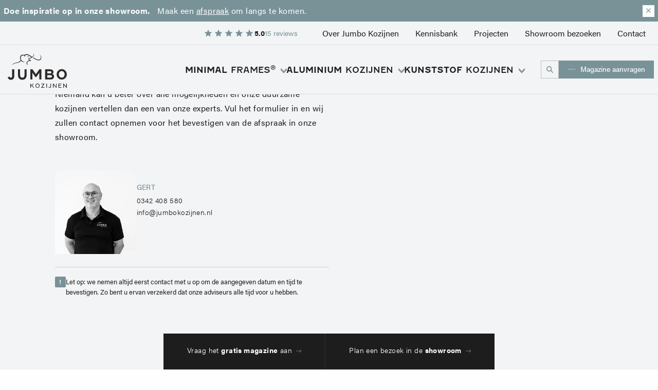

--- FILE ---
content_type: text/html; charset=UTF-8
request_url: https://www.jumbokozijnen.nl/afspraak-maken/
body_size: 10494
content:
        <!DOCTYPE html>
<html lang="nl">
    <head>
        <meta charset="UTF-8">
        <meta name="viewport" content="width=device-width,initial-scale=1">
        <meta http-equiv="X-UA-Compatible" content="ie=edge">
    
        <title>Verzoek een afspraak in de showroom – Jumbo Kozijnen | Jumbo Kozijnen en Deuren</title>
        <meta name="description" content="Verzoek een afspraak in onze showroom en ontdek de verschillende opties voor kunststof en aluminium kozijnen. Ons team staat klaar om u te adviseren!">
        <meta name="keywords" content="">
        <base href="https://www.jumbokozijnen.nl/" />
        
        <link rel="stylesheet" href="/assets/components/modxminify/cache/styles-1-1767901132.min.css">
        <link rel="stylesheet" href="/assets/templates/css/custom-nieuw2025.css">
        
        <style>
            .header-with-video-popup .image-container img, .header-with-video-popup .video-container img {
                object-fit: cover;
            }
            
            .header-with-video-popup .image-container::after {
                content: "";
                background: linear-gradient(0deg, rgba(0, 0, 0, 0.42) 0%, rgba(0, 0, 0, 0.06) 50%, rgba(0, 0, 0, 0.42) 100%);
                position: absolute;
                inset: 0;
                z-index: 2;
            }
        </style>
        
        <link rel="shortcut icon" href="/assets/templates/images/favicon.ico" type="image/x-icon">
        <link rel="icon" href="/assets/templates/images/favicon.ico" type="image/x-icon">
        
        <!-- Google Tag Manager -->
        <!-- Google Tag Manager -->
<script>
    window.requestIdleCallback =
    window.requestIdleCallback ||
    function (cb) {
        var start = Date.now();
        return setTimeout(function () {
            cb({
                didTimeout: false,
                timeRemaining: function () {
                    return Math.max(0, 50 - (Date.now() - start));
                }
            });
        }, 1);
    };
    window.cancelIdleCallback =
    window.cancelIdleCallback ||
    function (id) {
        clearTimeout(id);
    };
    function loadGoogleTagManager() {
        setTimeout(function(){
            (function(w,d,s,l,i){w[l]=w[l]||[];w[l].push({'gtm.start':
                    new Date().getTime(),event:'gtm.js'});var f=d.getElementsByTagName(s)[0],
                j=d.createElement(s),dl=l!='dataLayer'?'&l='+l:'';j.async=true;j.src=
                'https://www.googletagmanager.com/gtm.js?id='+i+dl;
                j.addEventListener('load', function() {
                    var _ge = new CustomEvent('gtm_loaded', { bubbles: true });
                    d.dispatchEvent(_ge);
                });
                f.parentNode.insertBefore(j,f);
            })(window,document,'script','dataLayer','GTM-W7638W5');
        }, 3000);
    }
    window.dataLayer = window.dataLayer || [];
    requestIdleCallback(loadGoogleTagManager);
</script>
<!-- End Google Tag Manager -->
        <!-- End Google Tag Manager -->
        
        <script>
    function lazyLoadTypekitCSS() {
      const observer = new IntersectionObserver((entries) => {
        entries.forEach(entry => {
          if (entry.isIntersecting) {
            const fontLink = document.createElement('link');
            fontLink.href = 'https://use.typekit.net/erv5vrz.css';
            fontLink.rel = 'stylesheet';
            document.head.appendChild(fontLink);
            observer.unobserve(entry.target);
          }
        });
      });
    
      const target = document.querySelector('.element-to-watch'); // Replace with your target element or use scrolling events
      if (target) {
        observer.observe(target);
      } else {
        const fontLink = document.createElement('link');
        fontLink.href = 'https://use.typekit.net/erv5vrz.css';
        fontLink.rel = 'stylesheet';
        document.head.appendChild(fontLink); // Fallback in case intersection observer is not supported or target element not found
      }
    }
    // Usage
    lazyLoadTypekitCSS();
</script>
        
        <!-- Leadinfo tracking code -->
        <!-- Lazylaod script after 2500 ms -->
<script>
  (function (l, e, a, d, i, n, f, o) {
    if (!l[i]) {
      l.GlobalLeadinfoNamespace = l.GlobalLeadinfoNamespace || [];
      l.GlobalLeadinfoNamespace.push(i);
      l[i] = function () {
        (l[i].q = l[i].q || []).push(arguments);
      };
      l[i].t = l[i].t || n;
      l[i].q = l[i].q || [];
      o = e.createElement(a);
      f = e.getElementsByTagName(a)[0];
      o.async = 1;
      o.src = d;
      f.parentNode.insertBefore(o, f);
    }
  })(window, document, 'script', 'https://cdn.leadinfo.net/ping.js', 'leadinfo', 'LI-64FEC30435546');
</script>
        <!-- END Leadinfo tracking code -->
        
        
        <script type="text/javascript"> (function(c,l,a,r,i,t,y){ c[a]=c[a]||function(){(c[a].q=c[a].q||[]).push(arguments)}; t=l.createElement(r);t.async=1;t.src="https://www.clarity.ms/tag/"+i; y=l.getElementsByTagName(r)[0];y.parentNode.insertBefore(t,y); })(window, document, "clarity", "script", "rxonjw36sq"); </script>
        
        
        <script>
            if(window.markerConfig) {
            !function(e,r,a){if(!e.__Marker){e.__Marker={};var t=[],n={__cs:t};["show","hide","isVisible","capture","cancelCapture","unload","reload","isExtensionInstalled","setReporter","setCustomData","on","off"].forEach(function(e){n[e]=function(){var r=Array.prototype.slice.call(arguments);r.unshift(e),t.push(r)}}),e.Marker=n;var s=r.createElement("script");s.async=1,s.src="https://edge.marker.io/latest/shim.js";var i=r.getElementsByTagName("script")[0];i.parentNode.insertBefore(s,i)}}(window,document);
            }
        </script>
            
    </head>
    <body class="preload page-afspraak-maken">
        <!-- Google Tag Manager (noscript) -->
<noscript><iframe src=" https://www.googletagmanager.com/ns.html?id=GTM-W7638W5 "
height="0" width="0" style="display:none;visibility:hidden"></iframe></noscript>
<!-- End Google Tag Manager (noscript) -->
        <header class="header header-with-submenus bg-white bg-light" id="header">
    
        <div class="top-header">
            <div class="row large-collapse">
                <div class="large-12 columns">
                    <div class="top-header-wrapper">
                    <p><strong>Doe inspiratie op in onze showroom. </strong>Maak een <a href="afspraak-maken/">afspraak</a> om langs te komen.</p>
                    <button class="cross">
                    <img src="/assets/templates/images/icon-close.svg" width="19" height="20" alt="Sluiten">
                    </button>
                    </div>
                </div>
            </div>
        </div>
    
    <nav class="top-menu">
        <div class="row">
            <div class="small-12 columns">
                <div class="top-menu__wrapper">
                    <a href="https://www.google.com/search?sa=X&sca_esv=f0917c4e94fcca3f&hl=nl-NL&tbm=lcl&q=Jumbo+Kozijnen+Reviews&rflfq=1&num=20&stick=H4sIAAAAAAAAAONgkxK2MDAzNDY2NzIzMjUxM7UwNLc03MDI-IpRzKs0NylfwTu_KjMrLzVPISi1LDO1vHgRKw4JAO33OENMAAAA&rldimm=8061337262546581791&ved=2ahUKEwjOqobG45SQAxVX3AIHHWgPKZIQ9fQKegQITxAF&biw=2560&bih=1296&dpr=1#lkt=LocalPoiReviews" target="_blank" class="stars__container">
    <div class="stars" style="--rating:5.0" aria-label="5.0"></div>
    <div class="stars__grade">5.0</div>
    <div class="stars__reviews">15 reviews</div>
</a>
                    <ul id="menu-hoofdmenu" class="menu">
                        <li class="menu-item first has-children">
    <a href="over-ons/" >Over Jumbo Kozijnen</a>
    <nav>
        <ul class="">
    <li class="menu-item">
        <a href="over-ons/over-jumbo">
            <span>Over Jumbo</span>
        </a>
    </li>

    <li class="menu-item">
        <a href="over-ons/werken-bij-jumbo/">
            <span>Werken bij Jumbo</span>
        </a>
    </li>

    <li class="menu-item">
        <a href="over-ons/showroom/">
            <span>Showroom</span>
        </a>
    </li>
</ul>
    </nav>
</li>
    <li class="menu-item">
        <a href="kennisbank/">
            <span>Kennisbank</span>
        </a>
    </li>

    <li class="menu-item">
        <a href="projecten/">
            <span>Projecten</span>
        </a>
    </li>

    <li class="menu-item">
        <a href="showroom-bezoeken">
            <span>Showroom bezoeken</span>
        </a>
    </li>

    <li class="menu-item">
        <a href="contact/">
            <span>Contact</span>
        </a>
    </li>

                    </ul>
                    
                </div>
            </div>
        </div>
    </nav>
    <nav class="main-menu">
        <div class="row">
            <div class="small-12 columns">
                <div class="header__wrapper">
                    <a href="https://www.jumbokozijnen.nl/" class="header__logo" id="header__logo">
                        <img class="logo__white" src="/assets/templates/images/svg/logo-white.svg" alt="logo" width="144" height="80">
                        <img class="logo__black" src="/assets/templates/images/svg/logo-black.svg" alt="logo" width="144" height="80">
                    </a>
                    <div class="header__nav-wrapper">
                        <nav class="header__nav">
                            <ul id="menu-kozijnen" class="menu">
                                <li class="menu-item has-children">
    <a href="minimal-frames/"><span><b>Minimal</b> frames<sup>®</sup></span></a>
    <nav>
        <ul>
            <li><a href="minimal-frames/"><span class="menu-title"><b>Minimal</b> frames<sup>®</sup><i></i></span></a></li>
            <li>
    <a href="minimal-frames/minimalistische-kozijnen/" >
        <span>Minimalistische kozijnen</span>
    </a>
</li><li>
    <a href="minimal-frames/minimalistische-kozijnen/schuifpuien" >
        <span>Schuifpuien</span>
    </a>
</li><li>
    <a href="minimal-frames/minimalistische-kozijnen/taatsdeuren" >
        <span>Taatsdeuren</span>
    </a>
</li><li>
    <a href="/projecten/?category=minimal-frames" >
        <span>Projecten</span>
    </a>
</li>
        </ul>
    </nav>
</li>

<li class="menu-item has-children">
    <a href="aluminium-kozijnen/"><span><b>Aluminium</b> kozijnen</span></a>
    <div class="mega-submenu">
        <div class="mega-submenu__inner">
            <div class="mega-submenu__inner-content">
                <a class="menu-title-header" href="aluminium-kozijnen/">
                    <span class="menu-title"><b>Aluminium</b> kozijnen<i></i></span>
                </a>
                <div class="navigation-brand-container">
                    <div class="navigation-container">
                        <span class="title">Aluminium kozijnen:</span>
<ul>
    <li><a href="aluminium-kozijnen/">Over Aluminium kozijnen</a></li><li><a href="aluminium-kozijnen/#producten">Producten</a></li><li><a href="aluminium-kozijnen/projecten">Projecten</a></li>
</ul>
                    </div>
                    <div class="navigation-container">
                        
                        <span class="title">Uitgelichte producten:</span>
                        <ul>
                            <li>
    <a href="aluminium-kozijnen/aluminium-raamkozijnen" >
        <span>Aluminium raamkozijnen</span>
    </a>
</li><li>
    <a href="aluminium-kozijnen/aluminium-schuifpuien" >
        <span>Aluminium schuifpuien</span>
    </a>
</li><li>
    <a href="aluminium-kozijnen/aluminium-deurkozijnen" >
        <span>Aluminium deurkozijnen</span>
    </a>
</li>
                        </ul>
                        
                    </div>
                </div>
                <div class="brand-container">
                    <a href="aluk-aluminium-kozijnen"><img src="uploads/Iconen/logo-aluk.svg" width="128" height="50"/></a><a href="aluprof-aluminium-kozijnen"><img src="uploads/assets/uploads/logo-aluprof.svg" width="128" height="50"/></a><a href="reynaers-aluminium-kozijnen"><img src="uploads/assets/uploads/logo-reynaers.svg" width="128" height="50"/></a>
                </div>
            </div>
            <div class="mega-submenu__inner-image">
                <noscript class='loading-lazy'><picture><source srcset='/assets/components/phpthumbof/cache/aluminium-aluk-jumbo.e00ce5e0a428f540ca607d90fbf4ea3f.fe582c110cef598b55cbabb6480167bb.webP' type='image/webp'><source srcset='/assets/components/phpthumbof/cache/aluminium-aluk-jumbo.e00ce5e0a428f540ca607d90fbf4ea3f.1a529c56b0a1abc267c7185017bd18e9.jpg' type='image/jpg'><img src='/assets/components/phpthumbof/cache/aluminium-aluk-jumbo.e00ce5e0a428f540ca607d90fbf4ea3f.1a529c56b0a1abc267c7185017bd18e9.jpg' width='538' height='377' alt='' loading='lazy'  ></picture></noscript>
            </div>
        </div>
    </div>
</li>


<li class="menu-item has-children">
    <a href="kunststof-kozijnen/"><span><b>Kunststof</b> kozijnen</span></a>
    <div class="mega-submenu">
        <div class="mega-submenu__inner">
            <div class="mega-submenu__inner-content">
                <a class="menu-title-header" href="kunststof-kozijnen/">
                    <span class="menu-title"><b>Kunststof</b> kozijnen<i></i></span>
                </a>
                <div class="navigation-brand-container">
                    <div class="navigation-container">
                        <span class="title">Kunstof kozijnen:</span>
<ul>
    <li><a href="kunststof-kozijnen/">Over Kunstof kozijnen</a></li><li><a href="kunststof-kozijnen/#producten">Producten</a></li><li><a href="kunststof-kozijnen/projecten">Projecten</a></li>
</ul>
                    </div>
                    <div class="navigation-container">
                        
                        <span class="title">Uitgelichte producten:</span>
                        <ul>
                            <li>
    <a href="kunststof-kozijnen/kunststof-schuifpuien" >
        <span>Kunststof schuifpuien</span>
    </a>
</li><li>
    <a href="kunststof-kozijnen/kunststof-raamkozijnen" >
        <span>Kunststof raamkozijnen</span>
    </a>
</li><li>
    <a href="kunststof-kozijnen/kunststof-deurkozijnen" >
        <span>Kunststof deurkozijnen</span>
    </a>
</li>
                        </ul>
                        
                    </div>
                </div>
                <div class="brand-container">
                    <a href="gayko-kunststof-kozijnen"><img src="uploads/Iconen/logo-gayko.svg" width="128" height="50"/></a><a href="aluplast-kunststof-kozijnen"><img src="uploads/assets/uploads/logo-aluplast.svg" width="128" height="50"/></a>
                </div>
            </div>
            <div class="mega-submenu__inner-image">
                <noscript class='loading-lazy'><picture><source srcset='/assets/components/phpthumbof/cache/jumbo-kozijnen-kunststof.d50163c06fa7ad30b123da2efc5fd0ca.fe582c110cef598b55cbabb6480167bb.webP' type='image/webp'><source srcset='/assets/components/phpthumbof/cache/jumbo-kozijnen-kunststof.d50163c06fa7ad30b123da2efc5fd0ca.1a529c56b0a1abc267c7185017bd18e9.jpg' type='image/jpg'><img src='/assets/components/phpthumbof/cache/jumbo-kozijnen-kunststof.d50163c06fa7ad30b123da2efc5fd0ca.1a529c56b0a1abc267c7185017bd18e9.jpg' width='538' height='377' alt='' loading='lazy'  ></picture></noscript>
            </div>
        </div>
    </div>
</li>

                            </ul>
                        </nav>
                        <a class="search-button"><i></i></a>
                        <a href="/magazine-aanvragen/" class="btn"><span>Magazine aanvragen</span></a>
                        <a id="mobileMenuTrigger" class="mobile-menu-toggle">menu</a>
                    </div>
                </div>
                <div class="mobile-menu">
                    <div class="top">
                        <nav>
                            <ul class="menu">
                                



<li class="menu-item has-children">
    <a href="minimal-frames/"><b>Minimal frames</b></a><span></span>
    <div class="mobile-sub-menu">

        <div class="mobile-sub-menu__wrapper">
            <ul>
                <li class="menu-item">
    <a href="minimal-frames/minimalistische-kozijnen/">Minimalistische kozijnen</a>
</li>
<li class="menu-item">
    <a href="minimal-frames/schuifpuien">Schuifpuien</a>
</li>
<li class="menu-item">
    <a href="minimal-frames/taatsdeuren">Taatsdeuren</a>
</li>
<li class="menu-item">
    <a href="minimal-frames/projecten">Projecten</a>
</li>
            </ul>
        </div>

        
        <div class="mobile-sub-menu__wrapper first">
            <span>Lees meer:</span>
            <ul>
                <li class="menu-item">
    <a href="minimal-frames/minimalistische-kozijnen/schuifpuien">Schuifpuien</a>
</li>
<li class="menu-item">
    <a href="minimal-frames/minimalistische-kozijnen/taatsdeuren">Taatsdeuren</a>
</li>
            </ul>
        </div>
        


        
        
        <div class="mobile-sub-menu__brands">
            
            
        </div>
    </div>
</li>




<li class="menu-item has-children">
    <a href="aluminium-kozijnen/"><b>Aluminium</b> kozijnen</a><span></span>
    <div class="mobile-sub-menu">

        <div class="mobile-sub-menu__wrapper">
            <ul>
                <li class="menu-item">
    <a href="aluminium-kozijnen/minimalistische-aluminium-schuifpuien">Minimalistische aluminium schuifpuien</a>
</li>
<li class="menu-item">
    <a href="aluminium-kozijnen/aluminium-raamkozijnen">Aluminium raamkozijnen</a>
</li>
<li class="menu-item">
    <a href="aluminium-kozijnen/aluminium-schuifpuien">Aluminium schuifpuien</a>
</li>
<li class="menu-item">
    <a href="aluminium-kozijnen/aluminium-deurkozijnen">Aluminium deurkozijnen</a>
</li>
<li class="menu-item">
    <a href="aluminium-kozijnen/aluminium-tuindeuren">Aluminium tuindeuren</a>
</li>
<li class="menu-item">
    <a href="aluminium-kozijnen/slanke-schuifpui">Slanke schuifpui van aluminium</a>
</li>
<li class="menu-item">
    <a href="aluminium-kozijnen/producten">Producten</a>
</li>
<li class="menu-item">
    <a href="aluminium-kozijnen/over-aluminium-kozijnen">Over aluminium kozijnen</a>
</li>
<li class="menu-item">
    <a href="aluminium-kozijnen/projecten">Projecten</a>
</li>
            </ul>
        </div>

        
        <div class="mobile-sub-menu__wrapper first">
            <span>Lees meer:</span>
            <ul>
                <li class="menu-item">
    <a href="aluminium-kozijnen/aluminium-raamkozijnen">Aluminium raamkozijnen</a>
</li>
<li class="menu-item">
    <a href="aluminium-kozijnen/aluminium-schuifpuien">Aluminium schuifpuien</a>
</li>
<li class="menu-item">
    <a href="aluminium-kozijnen/aluminium-deurkozijnen">Aluminium deurkozijnen</a>
</li>
            </ul>
        </div>
        


        
        
        <div class="mobile-sub-menu__brands">
            <a href="aluk-aluminium-kozijnen"><img src="uploads/Iconen/logo-aluk.svg" width="128" height="50"/></a><a href="aluprof-aluminium-kozijnen"><img src="uploads/assets/uploads/logo-aluprof.svg" width="128" height="50"/></a><a href="reynaers-aluminium-kozijnen"><img src="uploads/assets/uploads/logo-reynaers.svg" width="128" height="50"/></a>
            
        </div>
    </div>
</li>




<li class="menu-item has-children">
    <a href="kunststof-kozijnen/"><b>Kunststof</b> kozijnen</a><span></span>
    <div class="mobile-sub-menu">

        <div class="mobile-sub-menu__wrapper">
            <ul>
                <li class="menu-item">
    <a href="kunststof-kozijnen/kunststof-schuifpuien">Kunststof schuifpuien</a>
</li>
<li class="menu-item">
    <a href="kunststof-kozijnen/kunststof-raamkozijnen">Kunststof raamkozijnen</a>
</li>
<li class="menu-item">
    <a href="kunststof-kozijnen/kunststof-deurkozijnen">Kunststof deurkozijnen</a>
</li>
<li class="menu-item">
    <a href="kunststof-kozijnen/kunststof-tuindeuren">Kunststof tuindeuren</a>
</li>
<li class="menu-item">
    <a href="kunststof-kozijnen/kunststof-dakkapelkozijnen">Kunststof dakkapelkozijnen</a>
</li>
<li class="menu-item">
    <a href="kunststof-kozijnen/producten">Producten</a>
</li>
<li class="menu-item">
    <a href="kunststof-kozijnen/over-kunststof-kozijnen">Over kunststof kozijnen</a>
</li>
<li class="menu-item">
    <a href="kunststof-kozijnen/projecten">Projecten</a>
</li>
            </ul>
        </div>

        
        <div class="mobile-sub-menu__wrapper first">
            <span>Lees meer:</span>
            <ul>
                <li class="menu-item">
    <a href="kunststof-kozijnen/kunststof-schuifpuien">Kunststof schuifpuien</a>
</li>
<li class="menu-item">
    <a href="kunststof-kozijnen/kunststof-raamkozijnen">Kunststof raamkozijnen</a>
</li>
<li class="menu-item">
    <a href="kunststof-kozijnen/kunststof-deurkozijnen">Kunststof deurkozijnen</a>
</li>
            </ul>
        </div>
        


        
        
        <div class="mobile-sub-menu__brands">
            <a href="gayko-kunststof-kozijnen"><img src="uploads/Iconen/logo-gayko.svg" width="128" height="50"/></a><a href="aluplast-kunststof-kozijnen"><img src="uploads/assets/uploads/logo-aluplast.svg" width="128" height="50"/></a>
            
        </div>
    </div>
</li>
                            </ul>
                            <ul class="menu">
                                <li class="menu-item has-children">
        <a href="over-ons/">Over Jumbo Kozijnen</a>
        <div class="mobile-sub-menu">
            <div class="mobile-sub-menu__wrapper">
                <ul>
                    <li class="menu-item">
    <a href="over-ons/over-jumbo"><span>Over Jumbo</span></a>
</li>
<li class="menu-item">
    <a href="over-ons/werken-bij-jumbo/"><span>Werken bij Jumbo</span></a>
</li>
<li class="menu-item">
    <a href="over-ons/showroom/"><span>Showroom</span></a>
</li>
<li class="menu-item">
    <a href="over-ons/garantie/"><span>Garantie</span></a>
</li>
                
                </ul>
            </div>
        </div>    
    </li>

    <li class="menu-item" style="width: 100%;">
        <a href="projecten/">
            <span>Projecten</span>
        </a>
    </li>


    <li class="menu-item" style="width: 100%;">
        <a href="aannemers/">
            <span>Aannemers</span>
        </a>
    </li>


    <li class="menu-item" style="width: 100%;">
        <a href="architecten">
            <span>Architecten</span>
        </a>
    </li>


    <li class="menu-item" style="width: 100%;">
        <a href="contact/">
            <span>Contact</span>
        </a>
    </li>


    <li class="menu-item" style="width: 100%;">
        <a href="afspraak-maken/">
            <span>Showroom bezoeken</span>
        </a>
    </li>

                            </ul>
                            <a href="/magazine-aanvragen/" class="btn"><span>Magazine aanvragen</span></a>
                        </nav>
                    </div>
                    <div class="bottom">
                        
                    </div>
                </div>
            </div>
        </div>
    </nav>



    
</header>

        <main>
            <div class="submenu-overlay"></div>
            <section class="contact-form">
    <div class="row large-collapse">
        <div class="large-offset-1 large-5 medium-12 small-12 columns">
            <nav>
    <ul class="breadcrumbs"><li><a href="/">Home</a></li>
<li><span>Showroom bezoeken</span></li></ul>
</nav>
            <h1>Maak een afspraak in onze showroom</h1>
            <p>Niemand kan u beter over alle mogelijkheden en onze duurzame kozijnen vertellen dan een van onze experts. Vul het formulier in en wij zullen contact opnemen voor het bevestigen van de afspraak in onze showroom. <br><p></p>
            
            <div class="contactperson">
                <noscript class='loading-lazy'><picture><source srcset='/assets/components/phpthumbof/cache/gert-jumbokozijnen.b9cf8dc8cc7f401a2a6837192e676048.webP' type='image/webp'><source srcset='/assets/components/phpthumbof/cache/gert-jumbokozijnen.151d3d5d40045b18e1cfca689280cf9a.png' type='image/png'><img src='/assets/components/phpthumbof/cache/gert-jumbokozijnen.151d3d5d40045b18e1cfca689280cf9a.png' width='159' height='114' alt='Gert' loading='lazy'  ></picture></noscript>
<div class="info">
    <h3>Gert</h3>
    <ul>
        <li>
            <a href="tel:0342408580" class="btn-link-variant"><span>0342 408 580</span></a>
        </li>
        <li>
            <a href="mailto:info@jumbokozijnen.nl" class="btn-link-variant"><span>info@jumbokozijnen.nl</span></a>
        </li>
    </ul>
</div>
            </div>
            <div class="seperator-note">
                <hr class="seperator-note__rule">
                <div class="seperator-note__content">
                    <span class="seperator-note__icon" aria-hidden="true">!</span>
                    <p class="seperator-note__text">Let op: we nemen altijd eerst contact met u op om de aangegeven datum en tijd te bevestigen. Zo bent u ervan verzekerd dat onze adviseurs alle tijd voor u hebben.</p>
                </div>
            </div>
            
        </div>
        <div class="large-6 medium-12 small-12 columns">
            <div class="form" data-aos="fade-up">
                



<form action="https://www.jumbokozijnen.nl/afspraak-maken/#form-4" id="form-4" method="POST" enctype="multipart/form-data" novalidate>
    <input type="hidden" name="submit-form4" value="1" />
    
    
    <div class="form-content">
    <h3 style="grid-column: 1 / -1;">Vul uw gegevens in</h3>
<div class="form-group ">
    <div class="form-control--wrapper">
        <input type="text" id="field_27" name="field_27" class="form-control " value="" placeholder="" />
        <label for="field_27">Voornaam</label>
    </div>
</div>


<div class="form-group ">
    <div class="form-control--wrapper">
        <input type="text" id="field_28" name="field_28" class="form-control " value="" placeholder="" />
        <label for="field_28">Achternaam</label>
    </div>
</div>


<div class="form-group ">
    <div class="form-control--wrapper">
        <input type="email" id="field_29" name="field_29" class="form-control " value="" placeholder="" />
        <label for="field_29">E-mailadres</label>
    </div>
</div>
<div class="form-group ">
    <div class="form-control--wrapper">
        <input type="text" id="field_30" name="field_30" class="form-control " value="" placeholder="" />
        <label for="field_30">Telefoonnummer</label>
    </div>
</div>


<div class="form-group ">
    <div class="form-control--wrapper">
        <textarea id="field_31" name="field_31" class="form-control form-control--textarea " placeholder=""></textarea>
        <label for="field_31">Wie is uw aannemer/bouwer?</label>
    </div>
</div>
<div class="form-group ">
    <div class="form-control--wrapper">
        <textarea id="field_33" name="field_33" class="form-control form-control--textarea " placeholder=""></textarea>
        <label for="field_33">Vragen/opmerkingen:</label>
    </div>
</div>
<div class="form-group checkbox warning ">
    <input type="hidden" name="field_32" />
    <div class="form-control-wrapper">
        <label>
    <input type="checkbox" name="field_32[]" id="field_32_9" class="form-control form-control--checkbox " value="Aannemer is nog niet bekend"   />
    <span>Aannemer is nog niet bekend</span>
</label>
        
        <div class="message"><img src="/assets/templates/images/svg/icon-warning.svg" width="16" height="16" alt="" /> <span>Dit veld is alleen voor particulieren</span></div>
    </div>
</div>
<h3 style="grid-column: 1 / -1;">Voorkeur datum en tijd</h3>
<div class="form-group with-icon icon-calendar">
    <div class="form-control--wrapper">
        <input type="text" id="field_23" name="field_23" class="form-control" value="" >
        <label for="field_23">Datum</label>
        
    </div>
</div>
<div class="form-group with-icon icon-time">
    <div class="form-control--wrapper">
        <select id="field_25" name="field_25" class="form-control form-control--select " value="">
            <option value="" selected="" disabled=""></option>
            <option value="08.30 - 10.00 uur" id="field_25_6"  selected="selected">08.30 - 10.00 uur</option>
<option value="10.00 - 11.30 uur" id="field_25_7"  >10.00 - 11.30 uur</option>
<option value="13.30 - 15.00 uur" id="field_25_8"  >13.30 - 15.00 uur</option>
<option value="15.00 - 16.30 uur" id="field_25_14"  >15.00 - 16.30 uur</option>
        </select>
        <label for="field_25">Tijd</label>
        
    </div>
</div>
</div>

    <input type="hidden" name="token-4" id="token-4" data-form-id="">
<input type="hidden" name="action-4" value="">
    
    
    <div class="form-pagination">
         <button type="submit" class="btn btn--next" name="form_submit_4" value="form_submit_4" title="Verzoek versturen">
            
            <span class="span-container">
                <span>Verzoek versturen</span>
            </span>
        </button>
    </div>
</form>
            </div>
        </div>
    </div>
</section>
            
            <section class="cta-stickybar">
    <div class="row">
        <div class="large-12 medium-12 small-12 columns">
            <div class="container">
                <ul>
                    <li><a href="magazine-aanvragen/">Vraag het <b>gratis magazine</b> aan</a></li>

<li><a href="afspraak-maken/">Plan een bezoek in de <b>showroom</b></a></li>
                </ul>
            </div>
        </div>
    </div>
</section>
        </main>
        <section class="search-modal is-hidden" role="dialog" aria-modal="true" aria-labelledby="search-modal-title">
    <div class="search-modal__inner">
        <button type="button" class="search-modal__close" aria-label="Sluiten"></button>
        <div class="search-modal__searchbar">
            <div class="search-modal__input">
                <input type="search" id="search-modal-input" placeholder="Type hier je zoekopdracht" aria-label="Zoeken">
                <span class="search-modal__icon" aria-hidden="true"></span>
            </div>
        </div>
        <div class="search-modal__results empty" aria-live="polite" id="search-results">
            <div id="search-loader">
                <svg xmlns="http://www.w3.org/2000/svg" viewBox="0 0 200 200"><rect fill="#789298" stroke="#789298" stroke-width="15" width="30" height="30" x="25" y="85"><animate attributeName="opacity" calcMode="spline" dur="2" values="1;0;1;" keySplines=".5 0 .5 1;.5 0 .5 1" repeatCount="indefinite" begin="-.4"></animate></rect><rect fill="#789298" stroke="#789298" stroke-width="15" width="30" height="30" x="85" y="85"><animate attributeName="opacity" calcMode="spline" dur="2" values="1;0;1;" keySplines=".5 0 .5 1;.5 0 .5 1" repeatCount="indefinite" begin="-.2"></animate></rect><rect fill="#789298" stroke="#789298" stroke-width="15" width="30" height="30" x="145" y="85"><animate attributeName="opacity" calcMode="spline" dur="2" values="1;0;1;" keySplines=".5 0 .5 1;.5 0 .5 1" repeatCount="indefinite" begin="0"></animate></rect></svg>
            </div>
        </div>
        <button type="button" class="search-modal__footer-close">Sluiten</button>
    </div>
</section>

<style>
    .search-modal__results {
      &.empty {
          padding:0;
      }
    }
    #search-loader {
        display: none;
        height: 100%;
        width: 50px;
        margin: 0 auto;
    }
</style>


<script>
  const loader  = document.getElementById('search-loader');
  function debounce(func, wait = 1000) {
    let timeout;
    return (...args) => {
      clearTimeout(timeout);
      timeout = setTimeout(() => func.apply(this, args), wait);
    };
  }

  function doSearch(v) {
    if (v.trim().length > 0) {
      loader.style.display = 'block';
      document.getElementById('search-results').classList.remove('empty');
      fetch('search-api', {
        method: 'POST',
        headers: { 'Content-Type': 'application/json' },
        body: JSON.stringify({
          query: v,
          context_key: 'web'
        })
      })
        .then(r => r.json())
        .then(data => {
          document.getElementById('search-results').innerHTML = data.results?.[0]?.html || 'Geen resultaten gevonden, probeer een andere zoekopdracht.';
        })
        .finally(() => {
          loader.style.display = 'none';
          document.getElementById('search-results').appendChild(loader);
        });
    } else {
      document.getElementById('search-results').innerHTML = '';
      document.getElementById('search-results').classList.add('empty');
    }
  }

  const debouncedSearch = debounce(doSearch, 500);

  document.getElementById('search-modal-input').addEventListener('input', e => {
    debouncedSearch(e.target.value);
  });

  const searchModal = document.querySelector('.search-modal');
  if (searchModal) {
    searchModal.addEventListener('click', (e) => {
      const closeBtn = e.target.closest('.search-modal__close, .search-modal__footer-close');
      if (!closeBtn) return; // Ignore clicks that aren't on a close button

      const input = document.getElementById('search-modal-input');
      const results = document.getElementById('search-results');
      if (input) input.value = '';
      if (results) results.innerHTML = '';
      document.getElementById('search-results').classList.add('empty');
      loader.style.display = 'none';
      document.getElementById('search-results').appendChild(loader);
    });
  }
</script>


    <section class="footer-cta" style="background: linear-gradient(251deg,#1c1c1c 29.24%,rgba(28,28,28,.87) 85.77%),linear-gradient(0deg,rgba(28,28,28,.2),rgba(28,28,28,.2)),url('/assets/components/phpthumbof/cache/pand-jumbo-9.6faf9bc75b7177aa1e7ff3a12d4db904.jpg') #d3d3d3 0 -174.368px/100% 144.606% no-repeat;">
        <div class="row large-collapse">
            <div class="large-12 medium-12 small-12 columns">
                <div class="container">
                    <div class="text">
                        <h3 data-aos="fade-up" data-aos-delay="300">Bezoek onze showroom in Barneveld (NL)</h3>
                        <h2 data-aos="fade-up" data-aos-delay="600">Bekijk Minimal frames® in de showroom van Jumbo kozijnen</h2>
                        <div class="buttons" data-aos="fade-up" data-aos-delay="900">
                            <a class="cta-button" href="afspraak-maken/">
                            <svg width="15" height="2" viewBox="0 0 15 2" fill="none" xmlns="http://www.w3.org/2000/svg">
                                <line x1="15" y1="1" y2="1" stroke="white" stroke-opacity="0.3"></line>
                            </svg>
                            <span>Showroom bezoeken</span>
                            </a>
                        </div>
                    </div>
                    <div class="images">
                        <picture data-aos="fade-up" data-aos-delay="350">
                            <img src="/assets/components/phpthumbof/cache/pand-jumbo-46.bad61040eb5360fa3e028150c623f78e.jpg" width="247" height="247">
                        </picture>
                        <picture data-aos="fade-up" data-aos-delay="250">
                            <img src="/assets/components/phpthumbof/cache/pand-jumbo-28.00efeb284c62be47ee9e262298ff9e39.jpg" width="247" height="310">
                        </picture>
                    </div>
                </div>
            </div>
        </div>
    </section>

<footer class="footer">
    <div class="row collapse">
        <div class="small-12 columns">
            <div class="footer__content">
                <div class="footer__content__top">
                    <a class="logo-btn" href="https://www.jumbokozijnen.nl/">
                        <img class="logo__white" src="/assets/templates/images/svg/logo-white.svg" alt="logo" width=""
                             height="">
                    </a>
                    <a href="/afspraak-maken/" class="btn"><span>Showroom bezoeken</span></a>
                </div>
                <div class="footer__content-container">
                    <div class="footer__content-row">
                        <div class="rte"><p>Jumbo Kozijnen is leverancier van <a href="aluminium-kozijnen/">aluminium kozijnen</a> en <a href="kunststof-kozijnen/">kunststof kozijnen</a> voor de woningbouw, villabouw en utiliteitsbouw. Daarnaast staan we bekend om ons concept <a href="minimal-frames/">Minimal frames&reg;</a>. Samenwerken als <a href="aannemers/">aannemer</a>, <a href="architecten">architect</a> of als particulier onze <a href="afspraak-maken/">showroom bezoeken</a>?</p></div>
                        <div class="contact">
                            <div class="item">
                                <h3>Showroom</h3>
                                <address>
                                    Verlengde Parallelweg 6<br/>
                                    3771 LP Barneveld
                                </address>
                            </div>
                            <div class="item">
                                <h3>Contact</h3>
                                <div class="link-group">
                                    <a href="tel:0342408580"><span>0342 408 580</span></a>
                                    <a href="mailto:info@jumbokozijnen.nl"><span>info@jumbokozijnen.nl</span></a>
                                </div>
                            </div>
                        </div>
                        <div class="social-links mobile">
                            <a href="https://www.linkedin.com/company/jumbo-kozijnen/" target="_blank"><i class="fab fa-linkedin-in"></i></a>
                            <a href="https://www.facebook.com/jumbokozijnen/" target="_blank"><i class="fab fa-facebook-f"></i></a>
                            <a href="https://www.instagram.com/jumbo_kozijnen/" target="_blank"><i class="fab fa-instagram"></i></a>
                            <a href="https://nl.pinterest.com/jumbo_kozijnen/" target="_blank"><i class="fab fa-pinterest"></i></a>
                        </div>
                    </div>
                    <div class="footer__content-row">
    <h3 class="row-title">
        Minimal frames®
        <span class="dropdown-menu">
            <svg xmlns="http://www.w3.org/2000/svg" width="16" height="9" viewBox="0 0 16 9" fill="none">
                <path d="M14.12 7.8932e-07L8 5.56275L1.88 -2.80735e-07L6.37089e-07 1.71255L8 9L16 1.71255L14.12 7.8932e-07Z" fill="white" fill-opacity="0.5"></path>
            </svg>
        </span>
    </h3>
    <ul>
        
    <li class="menu-item">
        <a href="minimal-frames/projecten">
            <span>Projecten</span>
        </a>
    </li>


    <li class="menu-item">
        <a href="minimal-frames/minimalistische-kozijnen/taatsdeuren">
            <span>Taatsdeuren</span>
        </a>
    </li>


    <li class="menu-item">
        <a href="minimal-frames/minimalistische-kozijnen/">
            <span>Minimalistische kozijnen</span>
        </a>
    </li>


    <li class="menu-item">
        <a href="minimal-frames/">
            <span>Minimal frames</span>
        </a>
    </li>


    <li class="menu-item">
        <a href="minimal-frames/minimalistische-kozijnen/schuifpuien">
            <span>Schuifpuien</span>
        </a>
    </li>

    </ul>
</div><div class="footer__content-row">
    <h3 class="row-title">
        Aluminium kozijnen
        <span class="dropdown-menu">
            <svg xmlns="http://www.w3.org/2000/svg" width="16" height="9" viewBox="0 0 16 9" fill="none">
                <path d="M14.12 7.8932e-07L8 5.56275L1.88 -2.80735e-07L6.37089e-07 1.71255L8 9L16 1.71255L14.12 7.8932e-07Z" fill="white" fill-opacity="0.5"></path>
            </svg>
        </span>
    </h3>
    <ul>
        
    <li class="menu-item">
        <a href="aluminium-kozijnen/projecten">
            <span>Projecten</span>
        </a>
    </li>


    <li class="menu-item">
        <a href="aluminium-kozijnen/over-aluminium-kozijnen">
            <span>Over aluminium kozijnen</span>
        </a>
    </li>


    <li class="menu-item">
        <a href="aluminium-kozijnen/aluminium-tuindeuren">
            <span>Aluminium tuindeuren</span>
        </a>
    </li>


    <li class="menu-item">
        <a href="aluminium-kozijnen/aluminium-deurkozijnen">
            <span>Aluminium deurkozijnen</span>
        </a>
    </li>


    <li class="menu-item">
        <a href="aluminium-kozijnen/aluminium-schuifpuien">
            <span>Aluminium schuifpuien</span>
        </a>
    </li>


    <li class="menu-item">
        <a href="aluminium-kozijnen/aluminium-raamkozijnen">
            <span>Aluminium raamkozijnen</span>
        </a>
    </li>


    <li class="menu-item">
        <a href="aluminium-kozijnen/minimalistische-aluminium-schuifpuien">
            <span>Minimalistische aluminium schuifpuien</span>
        </a>
    </li>

    </ul>
</div><div class="footer__content-row">
    <h3 class="row-title">
        Kunststof kozijnen
        <span class="dropdown-menu">
            <svg xmlns="http://www.w3.org/2000/svg" width="16" height="9" viewBox="0 0 16 9" fill="none">
                <path d="M14.12 7.8932e-07L8 5.56275L1.88 -2.80735e-07L6.37089e-07 1.71255L8 9L16 1.71255L14.12 7.8932e-07Z" fill="white" fill-opacity="0.5"></path>
            </svg>
        </span>
    </h3>
    <ul>
        
    <li class="menu-item">
        <a href="kunststof-kozijnen/projecten">
            <span>Projecten</span>
        </a>
    </li>


    <li class="menu-item">
        <a href="kunststof-kozijnen/over-kunststof-kozijnen">
            <span>Over kunststof kozijnen</span>
        </a>
    </li>


    <li class="menu-item">
        <a href="kunststof-kozijnen/kunststof-dakkapelkozijnen">
            <span>Kunststof dakkapelkozijnen</span>
        </a>
    </li>


    <li class="menu-item">
        <a href="kunststof-kozijnen/kunststof-tuindeuren">
            <span>Kunststof tuindeuren</span>
        </a>
    </li>


    <li class="menu-item">
        <a href="kunststof-kozijnen/kunststof-deurkozijnen">
            <span>Kunststof deurkozijnen</span>
        </a>
    </li>


    <li class="menu-item">
        <a href="kunststof-kozijnen/kunststof-raamkozijnen">
            <span>Kunststof raamkozijnen</span>
        </a>
    </li>


    <li class="menu-item">
        <a href="kunststof-kozijnen/kunststof-schuifpuien">
            <span>Kunststof schuifpuien</span>
        </a>
    </li>

    </ul>
</div>
                </div>
            </div>
            <div class="footer__bottom">
                <a class="wilhelm" href="https://www.wilhelmmarketing.nl/" target="_blank"></a>
                <div class="footer__copyright">Copyright 2026 Jumbo Kozijnen</div>
                <ul class="menu">
                    
                </ul>
                <div class="social-links">
                    <a href="https://www.linkedin.com/company/jumbo-kozijnen/" target="_blank"><i class="fab fa-linkedin-in"></i></a>
                    <a href="https://www.facebook.com/jumbokozijnen/" target="_blank"><i class="fab fa-facebook-f"></i></a>
                    <a href="https://www.instagram.com/jumbo_kozijnen/" target="_blank"><i class="fab fa-instagram"></i></a>
                    <a href="https://nl.pinterest.com/jumbo_kozijnen/" target="_blank"><i class="fab fa-pinterest"></i></a>
                </div>
            </div>
        </div>
    </div>
</footer>
        <script src="/assets/components/modxminify/cache/scripts-3-1765783831.min.js"></script>
<script>
    var youtubeApiLoaded = !1,
        iframeIds = [];
    function loadYoutube() {
        if (youtubeApiLoaded) return;
        let e = document.createElement("script");
        e.src = "https://www.youtube.com/iframe_api";
        let o = document.getElementsByTagName("script")[0];
        o.parentNode.insertBefore(e, o),
            document.querySelectorAll(".video iframe").forEach((e) => {
                iframeIds.push(e.id);
                let o = e.getAttribute("data-src");
                e.setAttribute("src", o);
                e.setAttribute("loading", "lazy");
            }),
            (youtubeApiLoaded = !0),
            window.removeEventListener("mousedown", loadYoutube),
            window.removeEventListener("mousemove", loadYoutube),
            window.removeEventListener("mouseup", loadYoutube),
            window.removeEventListener("touchstart", loadYoutube),
            window.removeEventListener("scroll", loadYoutube),
            window.removeEventListener("keydown", loadYoutube);
    }
    function onYoutubeIframeAPIReady() {
        setTimeout(function () {
            iframeIds.forEach(function (id) {
                new YT.Player(id, { events: { onReady: onPlayerReady } });
            });
        }, 3000); // 3-second delay
    }
    function onPlayerReady(e) {
        const o = e.target,
            t = o.h,
            n = t.parent.children[0];
        const d = t.parentElement;
        n.addEventListener("click", function () {
            o.playVideo(), d.classList.add("playing");
        });
    }
    window.addEventListener("load", function () {
        window.addEventListener("mousedown", loadYoutube),
            window.addEventListener("mousemove", loadYoutube),
            window.addEventListener("mouseup", loadYoutube),
            window.addEventListener("touchstart", loadYoutube),
            window.addEventListener("scroll", loadYoutube),
            window.addEventListener("keydown", loadYoutube);
    });
</script>




<script type="text/javascript">
    var reCAPTCHALoaded = false;

    function loadReCAPTCHA() {
        if (!reCAPTCHALoaded) {    
            var element = document.createElement("script");
            element.src = "https://www.google.com/recaptcha/api.js?render=6LfBIfAlAAAAAGqd9U91PwTJt_nMaY8L-Y8nMOrt&hl=nl&onload=initRecaptcha";
            
            document.body.appendChild(element);
            
            reCAPTCHALoaded = true;
        } 
    }
    
    window.addEventListener("load", function(){
        window.addEventListener("mousedown",loadReCAPTCHA);
        window.addEventListener("mousemove",loadReCAPTCHA);
        window.addEventListener("mouseup",loadReCAPTCHA);
        window.addEventListener("touchstart",loadReCAPTCHA);
        window.addEventListener("scroll",loadReCAPTCHA);
        window.addEventListener("keydown",loadReCAPTCHA);
    });
    
    function initRecaptcha() {
        var tokens = document.querySelectorAll('[name^="token-"]');
        tokens.forEach(function(element) {
            let tokenField = element;
            grecaptcha.execute('6LfBIfAlAAAAAGqd9U91PwTJt_nMaY8L-Y8nMOrt', {action: element.dataset.formId }).then(function(token) {
                tokenField.setAttribute('value', token); 
            });
        });
    }
</script>

<script>
    //Upload field formalicious code
    $(document).ready(function () {
        $('.form-control--file').on('change', function () {
            // Add uploaded class to the current element
            $(this).addClass('uploaded');
    
            // Get the ID of the current field
            var formFieldID = $(this).attr('id');
            console.log(formFieldID);
    
            // Get the file name from the current field
            var fileName = $(this).val();
            fileName = fileName.substring(fileName.lastIndexOf("\\") + 1, fileName.length);
    
            // Update the description with the file name for the current field
            $('.description_upload-' + formFieldID).html(fileName);
    
            var fileNameCookie = $('.description_upload-' + formFieldID).html();
            $('#' + formFieldID).val(fileNameCookie);
        });
    });
</script>  

<script>
        $(document).ready(function() {
            // Retrieve checkbox state from localStorage and set checkboxes accordingly
            $("input[type='checkbox']").each(function() {
                var checkboxId = $(this).attr("id");
                var isChecked = localStorage.getItem(checkboxId) === "true";
                $(this).prop("checked", isChecked);
            });

            // Store checkbox state in localStorage when checkbox state changes
            $("input[type='checkbox']").change(function() {
                var checkboxId = $(this).attr("id");
                var isChecked = $(this).prop("checked");
                localStorage.setItem(checkboxId, isChecked);
            });
        });
    </script>
    
<script>
    $(document).ready(function() {
        $('.header-with-submenus .has-children.special-mn').hover(
            function() {
                $('.submenu-overlay').css('opacity', '1');
            },
            function() {
                $('.submenu-overlay').css('opacity', '0');
            }
        );

      const hash = window.location.hash;
      if (hash) {
        const target = document.querySelector(hash);
        if (target) {
          setTimeout(() => {
            target.scrollIntoView({ behavior: "smooth" });
          }, 50);
        }
      }
    });

    function equalHeight(selector) {
      const elements = document.querySelectorAll(selector);
      if (!elements.length) return;

      // Reset heights first (important for responsiveness)
      elements.forEach(el => el.style.height = "auto");

      // Find tallest height
      let maxHeight = 0;
      elements.forEach(el => {
        const h = el.offsetHeight;
        if (h > maxHeight) maxHeight = h;
      });

      // Apply the tallest height
      elements.forEach(el => el.style.height = maxHeight + "px");
    }

    // Run on load
    document.addEventListener("DOMContentLoaded", function () {
      equalHeight(".js-equal-height");
    });

    // Recalculate on resize
    window.addEventListener("resize", function () {
      equalHeight(".js-equal-height");
    });
</script>


<script>
if (sessionStorage.getItem("header-hidden")) {
  $(".top-header").hide();
  $(".top-header").addClass("d-none");
}
$(".top-header button").on("click", () => {
  $(".top-header").slideUp(300);
  sessionStorage.setItem("header-hidden", true);
});
</script>



    </body>
</html>

--- FILE ---
content_type: text/css
request_url: https://www.jumbokozijnen.nl/assets/components/modxminify/cache/styles-1-1767901132.min.css
body_size: 63525
content:
img[data-lazy-src]{will-change:contents}
html{line-height:1.15;-webkit-text-size-adjust:100%}body{margin:0}main{display:block}h1{font-size:2em;margin:0.67em 0}hr{box-sizing:content-box;height:0;overflow:visible}pre{font-family:monospace,monospace;font-size:1em}a{background-color:transparent}abbr[title]{border-bottom:none;text-decoration:underline;-webkit-text-decoration:underline dotted;text-decoration:underline dotted}b,strong{font-weight:bolder}code,kbd,samp{font-family:monospace,monospace;font-size:1em}small{font-size:80%}sub,sup{font-size:75%;line-height:0;position:relative;vertical-align:baseline}sub{bottom:-0.25em}sup{top:-0.5em}img{border-style:none}button,input,optgroup,select,textarea{font-family:inherit;font-size:100%;line-height:1.15;margin:0}button,input{overflow:visible}button,select{text-transform:none}button,[type="button"],[type="reset"],[type="submit"]{-webkit-appearance:button}button::-moz-focus-inner,[type="button"]::-moz-focus-inner,[type="reset"]::-moz-focus-inner,[type="submit"]::-moz-focus-inner{border-style:none;padding:0}button:-moz-focusring,[type="button"]:-moz-focusring,[type="reset"]:-moz-focusring,[type="submit"]:-moz-focusring{outline:1px
dotted ButtonText}fieldset{padding:0.35em 0.75em 0.625em}legend{box-sizing:border-box;color:inherit;display:table;max-width:100%;padding:0;white-space:normal}progress{vertical-align:baseline}textarea{overflow:auto}[type="checkbox"],[type="radio"]{box-sizing:border-box;padding:0}[type="number"]::-webkit-inner-spin-button,[type="number"]::-webkit-outer-spin-button{height:auto}[type="search"]{-webkit-appearance:textfield;outline-offset:-2px}[type="search"]::-webkit-search-decoration{-webkit-appearance:none}::-webkit-file-upload-button{-webkit-appearance:button;font:inherit}details{display:block}summary{display:list-item}template{display:none}[hidden]{display:none}@media print,screen and (min-width: 40em){.reveal.large,.reveal.small,.reveal.tiny,.reveal{right:auto;left:auto;margin:0
auto}}html{line-height:1.15;-webkit-text-size-adjust:100%}body{margin:0}h1{font-size:2em;margin:.67em 0}hr{box-sizing:content-box;height:0;overflow:visible}pre{font-family:monospace,monospace;font-size:1em}a{background-color:rgba(0,0,0,0)}abbr[title]{border-bottom:0;-webkit-text-decoration:underline dotted;text-decoration:underline dotted}b,strong{font-weight:bolder}code,kbd,samp{font-family:monospace,monospace;font-size:1em}small{font-size:80%}sub,sup{font-size:75%;line-height:0;position:relative;vertical-align:baseline}sub{bottom:-0.25em}sup{top:-0.5em}img{border-style:none}button,input,optgroup,select,textarea{font-family:inherit;font-size:100%;line-height:1.15;margin:0}button,input{overflow:visible}button,select{text-transform:none}button,[type=button],[type=reset],[type=submit]{-webkit-appearance:button}button::-moz-focus-inner,[type=button]::-moz-focus-inner,[type=reset]::-moz-focus-inner,[type=submit]::-moz-focus-inner{border-style:none;padding:0}button:-moz-focusring,[type=button]:-moz-focusring,[type=reset]:-moz-focusring,[type=submit]:-moz-focusring{outline:1px
dotted ButtonText}fieldset{padding:.35em .75em .625em}legend{box-sizing:border-box;color:inherit;display:table;max-width:100%;padding:0;white-space:normal}progress{vertical-align:baseline}textarea{overflow:auto}[type=checkbox],[type=radio]{box-sizing:border-box;padding:0}[type=number]::-webkit-inner-spin-button,[type=number]::-webkit-outer-spin-button{height:auto}[type=search]{-webkit-appearance:textfield;outline-offset:-2px}[type=search]::-webkit-search-decoration{-webkit-appearance:none}::-webkit-file-upload-button{-webkit-appearance:button;font:inherit}details{display:block}summary{display:list-item}template{display:none}[hidden]{display:none}[data-whatintent=mouse] *,[data-whatintent=mouse] *:focus,[data-whatintent=touch] *,[data-whatintent=touch] *:focus,[data-whatinput=mouse] *,[data-whatinput=mouse] *:focus,[data-whatinput=touch] *,[data-whatinput=touch] *:focus{outline:none}[draggable=false]{-webkit-touch-callout:none;-webkit-user-select:none}.foundation-mq{font-family:"small=0em&mobile=30em&medium=48em&large=64em&xlarge=75em&xxlarge=90em&global-width=107em"}html{box-sizing:border-box;font-size:100%}*,*::before,*::after{box-sizing:inherit}body{margin:0;padding:0;background:#fefefe;font-family:"Helvetica Neue",Helvetica,Roboto,Arial,sans-serif;font-weight:normal;line-height:1.5;color:#0a0a0a;-webkit-font-smoothing:antialiased;-moz-osx-font-smoothing:grayscale}img{display:inline-block;vertical-align:middle;max-width:100%;height:auto;-ms-interpolation-mode:bicubic}textarea{height:auto;min-height:50px;border-radius:0}select{box-sizing:border-box;width:100%;border-radius:0}.map_canvas img,.map_canvas embed,.map_canvas object,.mqa-display img,.mqa-display embed,.mqa-display
object{max-width:none !important}button{padding:0;-webkit-appearance:none;-moz-appearance:none;appearance:none;border:0;border-radius:0;background:rgba(0,0,0,0);line-height:1;cursor:auto}[data-whatinput=mouse] button{outline:0}pre{overflow:auto;-webkit-overflow-scrolling:touch}button,input,optgroup,select,textarea{font-family:inherit}.is-visible{display:block !important}.is-hidden{display:none !important}.row{max-width:80rem;margin-right:auto;margin-left:auto;display:flex;flex-flow:row wrap}.row
.row{margin-right:-1.3125rem;margin-left:-1.3125rem}@media print,screen and (min-width: 48em){.row
.row{margin-right:-.9375rem;margin-left:-.9375rem}}@media print,screen and (min-width: 64em){.row
.row{margin-right:-0.5rem;margin-left:-0.5rem}}.row
.row.collapse{margin-right:0;margin-left:0}.row.expanded{max-width:none}.row.expanded
.row{margin-right:auto;margin-left:auto}.row:not(.expanded) .row{max-width:none}.row.collapse>.column,.row.collapse>.columns{padding-right:0;padding-left:0}.row.is-collapse-child,.row.collapse>.column>.row,.row.collapse>.columns>.row{margin-right:0;margin-left:0}.column,.columns{flex:1 1 0px;padding-right:1.3125rem;padding-left:1.3125rem;min-width:0}@media print,screen and (min-width: 48em){.column,.columns{padding-right:.9375rem;padding-left:.9375rem}}@media print,screen and (min-width: 64em){.column,.columns{padding-right:.5rem;padding-left:.5rem}}.column.row.row,.row.row.columns{float:none;display:block}.row .column.row.row,.row
.row.row.columns{margin-right:0;margin-left:0;padding-right:0;padding-left:0}.small-1{flex:0 0 8.3333333333%;max-width:8.3333333333%}.small-offset-0{margin-left:0%}.small-2{flex:0 0 16.6666666667%;max-width:16.6666666667%}.small-offset-1{margin-left:8.3333333333%}.small-3{flex:0 0 25%;max-width:25%}.small-offset-2{margin-left:16.6666666667%}.small-4{flex:0 0 33.3333333333%;max-width:33.3333333333%}.small-offset-3{margin-left:25%}.small-5{flex:0 0 41.6666666667%;max-width:41.6666666667%}.small-offset-4{margin-left:33.3333333333%}.small-6{flex:0 0 50%;max-width:50%}.small-offset-5{margin-left:41.6666666667%}.small-7{flex:0 0 58.3333333333%;max-width:58.3333333333%}.small-offset-6{margin-left:50%}.small-8{flex:0 0 66.6666666667%;max-width:66.6666666667%}.small-offset-7{margin-left:58.3333333333%}.small-9{flex:0 0 75%;max-width:75%}.small-offset-8{margin-left:66.6666666667%}.small-10{flex:0 0 83.3333333333%;max-width:83.3333333333%}.small-offset-9{margin-left:75%}.small-11{flex:0 0 91.6666666667%;max-width:91.6666666667%}.small-offset-10{margin-left:83.3333333333%}.small-12{flex:0 0 100%;max-width:100%}.small-offset-11{margin-left:91.6666666667%}.small-up-1{flex-wrap:wrap}.small-up-1>.column,.small-up-1>.columns{flex:0 0 100%;max-width:100%}.small-up-2{flex-wrap:wrap}.small-up-2>.column,.small-up-2>.columns{flex:0 0 50%;max-width:50%}.small-up-3{flex-wrap:wrap}.small-up-3>.column,.small-up-3>.columns{flex:0 0 33.3333333333%;max-width:33.3333333333%}.small-up-4{flex-wrap:wrap}.small-up-4>.column,.small-up-4>.columns{flex:0 0 25%;max-width:25%}.small-up-5{flex-wrap:wrap}.small-up-5>.column,.small-up-5>.columns{flex:0 0 20%;max-width:20%}.small-up-6{flex-wrap:wrap}.small-up-6>.column,.small-up-6>.columns{flex:0 0 16.6666666667%;max-width:16.6666666667%}.small-up-7{flex-wrap:wrap}.small-up-7>.column,.small-up-7>.columns{flex:0 0 14.2857142857%;max-width:14.2857142857%}.small-up-8{flex-wrap:wrap}.small-up-8>.column,.small-up-8>.columns{flex:0 0 12.5%;max-width:12.5%}.small-collapse>.column,.small-collapse>.columns{padding-right:0;padding-left:0}.small-uncollapse>.column,.small-uncollapse>.columns{padding-right:1.3125rem;padding-left:1.3125rem}@media print,screen and (min-width: 48em){.medium-1{flex:0 0 8.3333333333%;max-width:8.3333333333%}.medium-offset-0{margin-left:0%}.medium-2{flex:0 0 16.6666666667%;max-width:16.6666666667%}.medium-offset-1{margin-left:8.3333333333%}.medium-3{flex:0 0 25%;max-width:25%}.medium-offset-2{margin-left:16.6666666667%}.medium-4{flex:0 0 33.3333333333%;max-width:33.3333333333%}.medium-offset-3{margin-left:25%}.medium-5{flex:0 0 41.6666666667%;max-width:41.6666666667%}.medium-offset-4{margin-left:33.3333333333%}.medium-6{flex:0 0 50%;max-width:50%}.medium-offset-5{margin-left:41.6666666667%}.medium-7{flex:0 0 58.3333333333%;max-width:58.3333333333%}.medium-offset-6{margin-left:50%}.medium-8{flex:0 0 66.6666666667%;max-width:66.6666666667%}.medium-offset-7{margin-left:58.3333333333%}.medium-9{flex:0 0 75%;max-width:75%}.medium-offset-8{margin-left:66.6666666667%}.medium-10{flex:0 0 83.3333333333%;max-width:83.3333333333%}.medium-offset-9{margin-left:75%}.medium-11{flex:0 0 91.6666666667%;max-width:91.6666666667%}.medium-offset-10{margin-left:83.3333333333%}.medium-12{flex:0 0 100%;max-width:100%}.medium-offset-11{margin-left:91.6666666667%}.medium-up-1{flex-wrap:wrap}.medium-up-1>.column,.medium-up-1>.columns{flex:0 0 100%;max-width:100%}.medium-up-2{flex-wrap:wrap}.medium-up-2>.column,.medium-up-2>.columns{flex:0 0 50%;max-width:50%}.medium-up-3{flex-wrap:wrap}.medium-up-3>.column,.medium-up-3>.columns{flex:0 0 33.3333333333%;max-width:33.3333333333%}.medium-up-4{flex-wrap:wrap}.medium-up-4>.column,.medium-up-4>.columns{flex:0 0 25%;max-width:25%}.medium-up-5{flex-wrap:wrap}.medium-up-5>.column,.medium-up-5>.columns{flex:0 0 20%;max-width:20%}.medium-up-6{flex-wrap:wrap}.medium-up-6>.column,.medium-up-6>.columns{flex:0 0 16.6666666667%;max-width:16.6666666667%}.medium-up-7{flex-wrap:wrap}.medium-up-7>.column,.medium-up-7>.columns{flex:0 0 14.2857142857%;max-width:14.2857142857%}.medium-up-8{flex-wrap:wrap}.medium-up-8>.column,.medium-up-8>.columns{flex:0 0 12.5%;max-width:12.5%}}@media print,screen and (min-width: 48em)and (min-width: 48em){.medium-expand{flex:1 1 0px}}.row.medium-unstack>.column,.row.medium-unstack>.columns{flex:0 0 100%}@media print,screen and (min-width: 48em){.row.medium-unstack>.column,.row.medium-unstack>.columns{flex:1 1 0px}}@media print,screen and (min-width: 48em){.medium-collapse>.column,.medium-collapse>.columns{padding-right:0;padding-left:0}}@media print,screen and (min-width: 48em){.medium-uncollapse>.column,.medium-uncollapse>.columns{padding-right:.9375rem;padding-left:.9375rem}}@media print,screen and (min-width: 64em){.large-1{flex:0 0 8.3333333333%;max-width:8.3333333333%}.large-offset-0{margin-left:0%}.large-2{flex:0 0 16.6666666667%;max-width:16.6666666667%}.large-offset-1{margin-left:8.3333333333%}.large-3{flex:0 0 25%;max-width:25%}.large-offset-2{margin-left:16.6666666667%}.large-4{flex:0 0 33.3333333333%;max-width:33.3333333333%}.large-offset-3{margin-left:25%}.large-5{flex:0 0 41.6666666667%;max-width:41.6666666667%}.large-offset-4{margin-left:33.3333333333%}.large-6{flex:0 0 50%;max-width:50%}.large-offset-5{margin-left:41.6666666667%}.large-7{flex:0 0 58.3333333333%;max-width:58.3333333333%}.large-offset-6{margin-left:50%}.large-8{flex:0 0 66.6666666667%;max-width:66.6666666667%}.large-offset-7{margin-left:58.3333333333%}.large-9{flex:0 0 75%;max-width:75%}.large-offset-8{margin-left:66.6666666667%}.large-10{flex:0 0 83.3333333333%;max-width:83.3333333333%}.large-offset-9{margin-left:75%}.large-11{flex:0 0 91.6666666667%;max-width:91.6666666667%}.large-offset-10{margin-left:83.3333333333%}.large-12{flex:0 0 100%;max-width:100%}.large-offset-11{margin-left:91.6666666667%}.large-up-1{flex-wrap:wrap}.large-up-1>.column,.large-up-1>.columns{flex:0 0 100%;max-width:100%}.large-up-2{flex-wrap:wrap}.large-up-2>.column,.large-up-2>.columns{flex:0 0 50%;max-width:50%}.large-up-3{flex-wrap:wrap}.large-up-3>.column,.large-up-3>.columns{flex:0 0 33.3333333333%;max-width:33.3333333333%}.large-up-4{flex-wrap:wrap}.large-up-4>.column,.large-up-4>.columns{flex:0 0 25%;max-width:25%}.large-up-5{flex-wrap:wrap}.large-up-5>.column,.large-up-5>.columns{flex:0 0 20%;max-width:20%}.large-up-6{flex-wrap:wrap}.large-up-6>.column,.large-up-6>.columns{flex:0 0 16.6666666667%;max-width:16.6666666667%}.large-up-7{flex-wrap:wrap}.large-up-7>.column,.large-up-7>.columns{flex:0 0 14.2857142857%;max-width:14.2857142857%}.large-up-8{flex-wrap:wrap}.large-up-8>.column,.large-up-8>.columns{flex:0 0 12.5%;max-width:12.5%}}@media print,screen and (min-width: 64em)and (min-width: 64em){.large-expand{flex:1 1 0px}}.row.large-unstack>.column,.row.large-unstack>.columns{flex:0 0 100%}@media print,screen and (min-width: 64em){.row.large-unstack>.column,.row.large-unstack>.columns{flex:1 1 0px}}@media print,screen and (min-width: 64em){.large-collapse>.column,.large-collapse>.columns{padding-right:0;padding-left:0}}@media print,screen and (min-width: 64em){.large-uncollapse>.column,.large-uncollapse>.columns{padding-right:.5rem;padding-left:.5rem}}.shrink{flex:0 0 auto;max-width:100%}.column-block{margin-bottom:2.625rem}.column-block>:last-child{margin-bottom:0}@media print,screen and (min-width: 48em){.column-block{margin-bottom:1.875rem}.column-block>:last-child{margin-bottom:0}}@media print,screen and (min-width: 64em){.column-block{margin-bottom:1rem}.column-block>:last-child{margin-bottom:0}}div,dl,dt,dd,ul,ol,li,h1,h2,h3,h4,h5,h6,pre,form,p,blockquote,th,td{margin:0;padding:0}p{margin-bottom:1rem;font-size:inherit;line-height:1.6;text-rendering:optimizeLegibility}em,i{font-style:italic;line-height:inherit}strong,b{font-weight:bold;line-height:inherit}small{font-size:80%;line-height:inherit}h1,.h1,h2,.h2,h3,.h3,h4,.h4,h5,.h5,h6,.h6{font-family:"Helvetica Neue",Helvetica,Roboto,Arial,sans-serif;font-style:normal;font-weight:normal;color:inherit;text-rendering:optimizeLegibility}h1 small,.h1 small,h2 small,.h2 small,h3 small,.h3 small,h4 small,.h4 small,h5 small,.h5 small,h6 small,.h6
small{line-height:0;color:#cacaca}h1,.h1{font-size:1.5rem;line-height:1.4;margin-top:0;margin-bottom:.5rem}h2,.h2{font-size:1.25rem;line-height:1.4;margin-top:0;margin-bottom:.5rem}h3,.h3{font-size:1.1875rem;line-height:1.4;margin-top:0;margin-bottom:.5rem}h4,.h4{font-size:1.125rem;line-height:1.4;margin-top:0;margin-bottom:.5rem}h5,.h5{font-size:1.0625rem;line-height:1.4;margin-top:0;margin-bottom:.5rem}h6,.h6{font-size:1rem;line-height:1.4;margin-top:0;margin-bottom:.5rem}@media print,screen and (min-width: 48em){h1,.h1{font-size:3.4375rem}h2,.h2{font-size:3.4375rem}h3,.h3{font-size:1.9375rem}h4,.h4{font-size:1.5625rem}h5,.h5{font-size:1.25rem}h6,.h6{font-size:1rem}}a{line-height:inherit;color:#000;text-decoration:none;cursor:pointer}a:hover,a:focus{color:#000}a
img{border:0}hr{clear:both;max-width:80rem;height:0;margin:1.25rem auto;border-top:0;border-right:0;border-bottom:1px solid #cacaca;border-left:0}ul,ol,dl{margin-bottom:1rem;list-style-position:outside;line-height:1.6}li{font-size:inherit}ul{margin-left:1.25rem;list-style-type:disc}ol{margin-left:1.25rem}ul ul,ul ol,ol ul,ol
ol{margin-left:1.25rem;margin-bottom:0}dl{margin-bottom:1rem}dl
dt{margin-bottom:.3rem;font-weight:bold}blockquote{margin:0
0 1rem;padding:.5625rem 1.25rem 0 1.1875rem;border-left:1px solid #cacaca}blockquote,blockquote
p{line-height:1.6;color:#8a8a8a}abbr,abbr[title]{border-bottom:1px dotted #0a0a0a;cursor:help;text-decoration:none}figure{margin:0}kbd{margin:0;padding:.125rem .25rem 0;background-color:#e6e6e6;font-family:Consolas,"Liberation Mono",Courier,monospace;color:#0a0a0a}.subheader{margin-top:.2rem;margin-bottom:.5rem;font-weight:normal;line-height:1.4;color:#8a8a8a}.lead{font-size:125%;line-height:1.6}.stat{font-size:2.5rem;line-height:1}p+.stat{margin-top:-1rem}ul.no-bullet,ol.no-bullet{margin-left:0;list-style:none}.cite-block,cite{display:block;color:#8a8a8a;font-size:.8125rem}.cite-block:before,cite:before{content:"— "}.code-inline,code{border:1px
solid #cacaca;background-color:#e6e6e6;font-family:Consolas,"Liberation Mono",Courier,monospace;font-weight:normal;color:#0a0a0a;display:inline;max-width:100%;word-wrap:break-word;padding:.125rem .3125rem .0625rem}.code-block{border:1px
solid #cacaca;background-color:#e6e6e6;font-family:Consolas,"Liberation Mono",Courier,monospace;font-weight:normal;color:#0a0a0a;display:block;overflow:auto;white-space:pre;padding:1rem;margin-bottom:1.5rem}.text-left{text-align:left}.text-right{text-align:right}.text-center{text-align:center}.text-justify{text-align:justify}@media print,screen and (min-width: 48em){.medium-text-left{text-align:left}.medium-text-right{text-align:right}.medium-text-center{text-align:center}.medium-text-justify{text-align:justify}}@media print,screen and (min-width: 64em){.large-text-left{text-align:left}.large-text-right{text-align:right}.large-text-center{text-align:center}.large-text-justify{text-align:justify}}.show-for-print{display:none !important}@media
print{*{background:rgba(0,0,0,0) !important;color:#000 !important;-webkit-print-color-adjust:economy;color-adjust:economy;box-shadow:none !important;text-shadow:none !important}.show-for-print{display:block !important}.hide-for-print{display:none !important}table.show-for-print{display:table !important}thead.show-for-print{display:table-header-group !important}tbody.show-for-print{display:table-row-group !important}tr.show-for-print{display:table-row !important}td.show-for-print{display:table-cell !important}th.show-for-print{display:table-cell !important}a,a:visited{text-decoration:underline}a[href]:after{content:" (" attr(href) ")"}.ir a:after,a[href^="javascript:"]:after,a[href^="#"]:after{content:""}abbr[title]:after{content:" (" attr(title) ")"}pre,blockquote{border:1px
solid #8a8a8a;page-break-inside:avoid}thead{display:table-header-group}tr,img{page-break-inside:avoid}img{max-width:100% !important}@page{margin:.5cm}p,h2,h3{orphans:3;widows:3}h2,h3{page-break-after:avoid}.print-break-inside{page-break-inside:auto}}.button{display:inline-block;vertical-align:middle;margin:0
0 1rem 0;padding:15px
20px;border:1px
solid rgba(0,0,0,0);border-radius:0;transition:background-color .25s ease-out,color .25s ease-out;font-family:inherit;font-size:.9rem;font-weight:600;-webkit-appearance:none;line-height:1;text-align:center;cursor:pointer}[data-whatinput=mouse] .button{outline:0}.button.tiny{font-size:.6rem}.button.small{font-size:.75rem}.button.large{font-size:1.25rem}.button.expanded{display:block;width:100%;margin-right:0;margin-left:0}.button,.button.disabled,.button[disabled],.button.disabled:hover,.button[disabled]:hover,.button.disabled:focus,.button[disabled]:focus{background-color:#000;color:#fefefe}.button:hover,.button:focus{background-color:#000;color:#fefefe}.button.primary,.button.primary.disabled,.button.primary[disabled],.button.primary.disabled:hover,.button.primary[disabled]:hover,.button.primary.disabled:focus,.button.primary[disabled]:focus{background-color:#000;color:#fefefe}.button.primary:hover,.button.primary:focus{background-color:#000;color:#fefefe}.button.secondary,.button.secondary.disabled,.button.secondary[disabled],.button.secondary.disabled:hover,.button.secondary[disabled]:hover,.button.secondary.disabled:focus,.button.secondary[disabled]:focus{background-color:#767676;color:#fefefe}.button.secondary:hover,.button.secondary:focus{background-color:#5e5e5e;color:#fefefe}.button.success,.button.success.disabled,.button.success[disabled],.button.success.disabled:hover,.button.success[disabled]:hover,.button.success.disabled:focus,.button.success[disabled]:focus{background-color:#3adb76;color:#0a0a0a}.button.success:hover,.button.success:focus{background-color:#22bb5b;color:#0a0a0a}.button.warning,.button.warning.disabled,.button.warning[disabled],.button.warning.disabled:hover,.button.warning[disabled]:hover,.button.warning.disabled:focus,.button.warning[disabled]:focus{background-color:#ffae00;color:#0a0a0a}.button.warning:hover,.button.warning:focus{background-color:#cc8b00;color:#0a0a0a}.button.alert,.button.alert.disabled,.button.alert[disabled],.button.alert.disabled:hover,.button.alert[disabled]:hover,.button.alert.disabled:focus,.button.alert[disabled]:focus{background-color:#cc4b37;color:#fefefe}.button.alert:hover,.button.alert:focus{background-color:#a53b2a;color:#fefefe}.button.hollow,.button.hollow:hover,.button.hollow:focus,.button.hollow.disabled,.button.hollow.disabled:hover,.button.hollow.disabled:focus,.button.hollow[disabled],.button.hollow[disabled]:hover,.button.hollow[disabled]:focus{background-color:rgba(0,0,0,0)}.button.hollow,.button.hollow.disabled,.button.hollow[disabled],.button.hollow.disabled:hover,.button.hollow[disabled]:hover,.button.hollow.disabled:focus,.button.hollow[disabled]:focus{border:1px
solid #000;color:#000}.button.hollow:hover,.button.hollow:focus{border-color:#000;color:#000}.button.hollow.primary,.button.hollow.primary.disabled,.button.hollow.primary[disabled],.button.hollow.primary.disabled:hover,.button.hollow.primary[disabled]:hover,.button.hollow.primary.disabled:focus,.button.hollow.primary[disabled]:focus{border:1px
solid #000;color:#000}.button.hollow.primary:hover,.button.hollow.primary:focus{border-color:#000;color:#000}.button.hollow.secondary,.button.hollow.secondary.disabled,.button.hollow.secondary[disabled],.button.hollow.secondary.disabled:hover,.button.hollow.secondary[disabled]:hover,.button.hollow.secondary.disabled:focus,.button.hollow.secondary[disabled]:focus{border:1px
solid #767676;color:#767676}.button.hollow.secondary:hover,.button.hollow.secondary:focus{border-color:#3b3b3b;color:#3b3b3b}.button.hollow.success,.button.hollow.success.disabled,.button.hollow.success[disabled],.button.hollow.success.disabled:hover,.button.hollow.success[disabled]:hover,.button.hollow.success.disabled:focus,.button.hollow.success[disabled]:focus{border:1px
solid #3adb76;color:#3adb76}.button.hollow.success:hover,.button.hollow.success:focus{border-color:#157539;color:#157539}.button.hollow.warning,.button.hollow.warning.disabled,.button.hollow.warning[disabled],.button.hollow.warning.disabled:hover,.button.hollow.warning[disabled]:hover,.button.hollow.warning.disabled:focus,.button.hollow.warning[disabled]:focus{border:1px
solid #ffae00;color:#ffae00}.button.hollow.warning:hover,.button.hollow.warning:focus{border-color:#805700;color:#805700}.button.hollow.alert,.button.hollow.alert.disabled,.button.hollow.alert[disabled],.button.hollow.alert.disabled:hover,.button.hollow.alert[disabled]:hover,.button.hollow.alert.disabled:focus,.button.hollow.alert[disabled]:focus{border:1px
solid #cc4b37;color:#cc4b37}.button.hollow.alert:hover,.button.hollow.alert:focus{border-color:#67251a;color:#67251a}.button.clear,.button.clear:hover,.button.clear:focus,.button.clear.disabled,.button.clear.disabled:hover,.button.clear.disabled:focus,.button.clear[disabled],.button.clear[disabled]:hover,.button.clear[disabled]:focus{border-color:rgba(0,0,0,0);background-color:rgba(0,0,0,0)}.button.clear,.button.clear.disabled,.button.clear[disabled],.button.clear.disabled:hover,.button.clear[disabled]:hover,.button.clear.disabled:focus,.button.clear[disabled]:focus{color:#000}.button.clear:hover,.button.clear:focus{color:#000}.button.clear.primary,.button.clear.primary.disabled,.button.clear.primary[disabled],.button.clear.primary.disabled:hover,.button.clear.primary[disabled]:hover,.button.clear.primary.disabled:focus,.button.clear.primary[disabled]:focus{color:#000}.button.clear.primary:hover,.button.clear.primary:focus{color:#000}.button.clear.secondary,.button.clear.secondary.disabled,.button.clear.secondary[disabled],.button.clear.secondary.disabled:hover,.button.clear.secondary[disabled]:hover,.button.clear.secondary.disabled:focus,.button.clear.secondary[disabled]:focus{color:#767676}.button.clear.secondary:hover,.button.clear.secondary:focus{color:#3b3b3b}.button.clear.success,.button.clear.success.disabled,.button.clear.success[disabled],.button.clear.success.disabled:hover,.button.clear.success[disabled]:hover,.button.clear.success.disabled:focus,.button.clear.success[disabled]:focus{color:#3adb76}.button.clear.success:hover,.button.clear.success:focus{color:#157539}.button.clear.warning,.button.clear.warning.disabled,.button.clear.warning[disabled],.button.clear.warning.disabled:hover,.button.clear.warning[disabled]:hover,.button.clear.warning.disabled:focus,.button.clear.warning[disabled]:focus{color:#ffae00}.button.clear.warning:hover,.button.clear.warning:focus{color:#805700}.button.clear.alert,.button.clear.alert.disabled,.button.clear.alert[disabled],.button.clear.alert.disabled:hover,.button.clear.alert[disabled]:hover,.button.clear.alert.disabled:focus,.button.clear.alert[disabled]:focus{color:#cc4b37}.button.clear.alert:hover,.button.clear.alert:focus{color:#67251a}.button.disabled,.button[disabled]{opacity:.25;cursor:not-allowed}.button.dropdown::after{display:block;width:0;height:0;border-style:solid;border-width:.4em;content:"";border-bottom-width:0;border-color:#fefefe rgba(0,0,0,0) rgba(0,0,0,0);position:relative;top:.4em;display:inline-block;float:right;margin-left:20px}.button.dropdown.hollow::after,.button.dropdown.clear::after{border-top-color:#000}.button.dropdown.hollow.primary::after,.button.dropdown.clear.primary::after{border-top-color:#000}.button.dropdown.hollow.secondary::after,.button.dropdown.clear.secondary::after{border-top-color:#767676}.button.dropdown.hollow.success::after,.button.dropdown.clear.success::after{border-top-color:#3adb76}.button.dropdown.hollow.warning::after,.button.dropdown.clear.warning::after{border-top-color:#ffae00}.button.dropdown.hollow.alert::after,.button.dropdown.clear.alert::after{border-top-color:#cc4b37}.button.arrow-only::after{top:-0.1em;float:none;margin-left:0}a.button:hover,a.button:focus{text-decoration:none}[type=text],[type=password],[type=date],[type=datetime],[type=datetime-local],[type=month],[type=week],[type=email],[type=number],[type=search],[type=tel],[type=time],[type=url],[type=color],textarea{display:block;box-sizing:border-box;width:100%;height:2.4375rem;margin:0
0 1rem;padding:.5rem;border:1px
solid #cacaca;border-radius:0;background-color:#fefefe;box-shadow:inset 0 1px 2px rgba(10,10,10,.1);font-family:inherit;font-size:1rem;font-weight:normal;line-height:1.5;color:#0a0a0a;transition:box-shadow .5s,border-color .25s ease-in-out;-webkit-appearance:none;-moz-appearance:none;appearance:none}[type=text]:focus,[type=password]:focus,[type=date]:focus,[type=datetime]:focus,[type=datetime-local]:focus,[type=month]:focus,[type=week]:focus,[type=email]:focus,[type=number]:focus,[type=search]:focus,[type=tel]:focus,[type=time]:focus,[type=url]:focus,[type=color]:focus,textarea:focus{outline:none;border:1px
solid #8a8a8a;background-color:#fefefe;box-shadow:0 0 5px #cacaca;transition:box-shadow .5s,border-color .25s ease-in-out}textarea{max-width:100%}textarea[rows]{height:auto}input:disabled,input[readonly],textarea:disabled,textarea[readonly]{background-color:#e6e6e6;cursor:not-allowed}[type=submit],[type=button]{-webkit-appearance:none;-moz-appearance:none;appearance:none;border-radius:0}input[type=search]{box-sizing:border-box}::-moz-placeholder{color:#cacaca}::placeholder{color:#cacaca}[type=file],[type=checkbox],[type=radio]{margin:0
0 1rem}[type=checkbox]+label,[type=radio]+label{display:inline-block;vertical-align:baseline;margin-left:.5rem;margin-right:1rem;margin-bottom:0}[type=checkbox]+label[for],[type=radio]+label[for]{cursor:pointer}label>[type=checkbox],label>[type=radio]{margin-right:.5rem}[type=file]{width:100%}label{display:block;margin:0;font-size:.875rem;font-weight:normal;line-height:1.8;color:#0a0a0a}label.middle{margin:0
0 1rem;line-height:1.5;padding:.5625rem 0}.help-text{margin-top:-0.5rem;font-size:.8125rem;font-style:italic;color:#0a0a0a}.input-group{display:flex;width:100%;margin-bottom:1rem;align-items:stretch}.input-group>:first-child,.input-group>:first-child.input-group-button>*{border-radius:0 0 0 0}.input-group>:last-child,.input-group>:last-child.input-group-button>*{border-radius:0 0 0 0}.input-group-button a,.input-group-button input,.input-group-button button,.input-group-button label,.input-group-button,.input-group-field,.input-group-label{margin:0;white-space:nowrap}.input-group-label{padding:0
1rem;border:1px
solid #cacaca;background:#e6e6e6;color:#0a0a0a;text-align:center;white-space:nowrap;display:flex;flex:0 0 auto;align-items:center}.input-group-label:first-child{border-right:0}.input-group-label:last-child{border-left:0}.input-group-field{border-radius:0;flex:1 1 0px;min-width:0}.input-group-button{padding-top:0;padding-bottom:0;text-align:center;display:flex;flex:0 0 auto}.input-group-button a,.input-group-button input,.input-group-button button,.input-group-button
label{align-self:stretch;height:auto;padding-top:0;padding-bottom:0;font-size:1rem}fieldset{margin:0;padding:0;border:0}legend{max-width:100%;margin-bottom:.5rem}.fieldset{margin:1.125rem 0;padding:1.25rem;border:1px
solid #cacaca}.fieldset
legend{margin:0;margin-left:-.1875rem;padding:0
.1875rem}select{height:2.4375rem;margin:0
0 1rem;padding:.5rem;-webkit-appearance:none;-moz-appearance:none;appearance:none;border:1px
solid #cacaca;border-radius:0;background-color:#fefefe;font-family:inherit;font-size:1rem;font-weight:normal;line-height:1.5;color:#0a0a0a;background-image:url('data:image/svg+xml;utf8,<svg xmlns="http://www.w3.org/2000/svg" version="1.1" width="32" height="24" viewBox="0 0 32 24"><polygon points="0,0 32,0 16,24" style="fill: rgb%28138, 138, 138%29"></polygon></svg>');background-origin:content-box;background-position:right -1rem center;background-repeat:no-repeat;background-size:9px 6px;padding-right:1.5rem;transition:box-shadow .5s,border-color .25s ease-in-out}@media screen and (min-width: 0\0 ){select{background-image:url("[data-uri]")}}select:focus{outline:none;border:1px
solid #8a8a8a;background-color:#fefefe;box-shadow:0 0 5px #cacaca;transition:box-shadow .5s,border-color .25s ease-in-out}select:disabled{background-color:#e6e6e6;cursor:not-allowed}select::-ms-expand{display:none}select[multiple]{height:auto;background-image:none}select:not([multiple]){padding-top:0;padding-bottom:0}.is-invalid-input:not(:focus){border-color:#cc4b37;background-color:#f9ecea}.is-invalid-input:not(:focus)::-moz-placeholder{color:#cc4b37}.is-invalid-input:not(:focus)::placeholder{color:#cc4b37}.is-invalid-label{color:#cc4b37}.form-error{display:none;margin-top:-0.5rem;margin-bottom:1rem;font-size:.75rem;font-weight:bold;color:#cc4b37}.form-error.is-visible{display:block}input[type=range]{display:block;width:100%;height:auto;margin-top:.45rem;margin-bottom:.45rem;-webkit-appearance:none;-moz-appearance:none;appearance:none;border:0;line-height:1;cursor:pointer}input[type=range]:focus{outline:0}input[type=range][disabled]{opacity:.25}input[type=range]::-webkit-slider-runnable-track{height:.5rem;background:#e6e6e6}input[type=range]::-webkit-slider-thumb{width:1.4rem;height:1.4rem;margin-top:-.45rem;-webkit-appearance:none;background:#000}input[type=range]::-moz-range-track{height:.5rem;-moz-appearance:none;background:#e6e6e6}input[type=range]::-moz-range-thumb{width:1.4rem;height:1.4rem;margin-top:-.45rem;-moz-appearance:none;background:#000}input[type=range]::-ms-track{height:.5rem;border:0;border-top:.45rem solid #fefefe;border-bottom:.45rem solid #fefefe;background:#e6e6e6;overflow:visible;color:rgba(0,0,0,0)}input[type=range]::-ms-thumb{width:1.4rem;height:1.4rem;border:0;background:#000}input[type=range]::-ms-fill-lower{background:#cacaca}input[type=range]::-ms-fill-upper{background:#e6e6e6}output{vertical-align:middle;margin-left:.5em;line-height:1.4rem}.accordion{margin-left:0;background:#fefefe;list-style-type:none}.accordion[disabled] .accordion-title{cursor:not-allowed}.accordion-item:first-child>:first-child{border-radius:0 0 0 0}.accordion-item:last-child>:last-child{border-radius:0 0 0 0}.accordion-title{position:relative;display:block;padding:1.25rem 1rem;border:1px
solid #e6e6e6;border-bottom:0;font-size:.75rem;line-height:1;color:#000}:last-child:not(.is-active)>.accordion-title{border-bottom:1px solid #e6e6e6;border-radius:0 0 0 0}.accordion-title:hover,.accordion-title:focus{background-color:#e6e6e6}.accordion-title::before{position:absolute;top:50%;right:1rem;margin-top:-0.5rem;content:"+"}.is-active>.accordion-title::before{content:"–"}.accordion-content{display:none;padding:1rem;border:1px
solid #e6e6e6;border-bottom:0;background-color:#fefefe;color:#0a0a0a}:last-child>.accordion-content:last-child{border-bottom:1px solid #e6e6e6}.accordion-menu
li{width:100%}.accordion-menu
a{padding:.7rem 1rem}.accordion-menu .is-accordion-submenu
a{padding:.7rem 1rem}.accordion-menu .nested.is-accordion-submenu{margin-right:0;margin-left:1rem}.accordion-menu.align-right .nested.is-accordion-submenu{margin-right:1rem;margin-left:0}.accordion-menu .is-accordion-submenu-parent:not(.has-submenu-toggle)>a{position:relative}.accordion-menu .is-accordion-submenu-parent:not(.has-submenu-toggle)>a::after{display:block;width:0;height:0;border-style:solid;border-width:6px;content:"";border-bottom-width:0;border-color:#000 rgba(0,0,0,0) rgba(0,0,0,0);position:absolute;top:50%;margin-top:-3px;right:1rem}.accordion-menu.align-left .is-accordion-submenu-parent>a::after{right:1rem;left:auto}.accordion-menu.align-right .is-accordion-submenu-parent>a::after{right:auto;left:1rem}.accordion-menu .is-accordion-submenu-parent[aria-expanded=true]>a::after{transform:rotate(180deg);transform-origin:50% 50%}.is-accordion-submenu-parent{position:relative}.has-submenu-toggle>a{margin-right:40px}.submenu-toggle{position:absolute;top:0;right:0;width:40px;height:40px;cursor:pointer}.submenu-toggle::after{display:block;width:0;height:0;border-style:solid;border-width:6px;content:"";border-bottom-width:0;border-color:#000 rgba(0,0,0,0) rgba(0,0,0,0);top:0;bottom:0;margin:auto}.submenu-toggle[aria-expanded=true]::after{transform:scaleY(-1);transform-origin:50% 50%}.submenu-toggle-text{position:absolute !important;width:1px !important;height:1px !important;padding:0
!important;overflow:hidden !important;clip:rect(0, 0, 0, 0) !important;white-space:nowrap !important;border:0
!important}.breadcrumbs{margin:0
0 1rem 0;list-style:none}.breadcrumbs::before,.breadcrumbs::after{display:table;content:" ";flex-basis:0;order:1}.breadcrumbs::after{clear:both}.breadcrumbs
li{float:left;font-size:.6875rem;color:#0a0a0a;cursor:default;text-transform:uppercase}.breadcrumbs li:not(:last-child)::after{position:relative;margin:0
.75rem;opacity:1;content:"/";color:#cacaca}.breadcrumbs
a{color:#000}.breadcrumbs a:hover{text-decoration:underline}.breadcrumbs
.disabled{color:#cacaca;cursor:not-allowed}.button-group{margin-bottom:1rem;display:flex;flex-wrap:wrap;align-items:stretch;flex-grow:1}.button-group::before,.button-group::after{display:table;content:" ";flex-basis:0;order:1}.button-group::after{clear:both}.button-group::before,.button-group::after{display:none}.button-group
.button{margin:0;margin-right:1px;margin-bottom:1px;font-size:.9rem;flex:0 0 auto}.button-group .button:last-child{margin-right:0}.button-group.tiny
.button{font-size:.6rem}.button-group.small
.button{font-size:.75rem}.button-group.large
.button{font-size:1.25rem}.button-group.expanded
.button{flex:1 1 0px}.button-group.primary .button,.button-group.primary .button.disabled,.button-group.primary .button[disabled],.button-group.primary .button.disabled:hover,.button-group.primary .button[disabled]:hover,.button-group.primary .button.disabled:focus,.button-group.primary .button[disabled]:focus{background-color:#000;color:#fefefe}.button-group.primary .button:hover,.button-group.primary .button:focus{background-color:#000;color:#fefefe}.button-group.secondary .button,.button-group.secondary .button.disabled,.button-group.secondary .button[disabled],.button-group.secondary .button.disabled:hover,.button-group.secondary .button[disabled]:hover,.button-group.secondary .button.disabled:focus,.button-group.secondary .button[disabled]:focus{background-color:#767676;color:#fefefe}.button-group.secondary .button:hover,.button-group.secondary .button:focus{background-color:#5e5e5e;color:#fefefe}.button-group.success .button,.button-group.success .button.disabled,.button-group.success .button[disabled],.button-group.success .button.disabled:hover,.button-group.success .button[disabled]:hover,.button-group.success .button.disabled:focus,.button-group.success .button[disabled]:focus{background-color:#3adb76;color:#0a0a0a}.button-group.success .button:hover,.button-group.success .button:focus{background-color:#22bb5b;color:#0a0a0a}.button-group.warning .button,.button-group.warning .button.disabled,.button-group.warning .button[disabled],.button-group.warning .button.disabled:hover,.button-group.warning .button[disabled]:hover,.button-group.warning .button.disabled:focus,.button-group.warning .button[disabled]:focus{background-color:#ffae00;color:#0a0a0a}.button-group.warning .button:hover,.button-group.warning .button:focus{background-color:#cc8b00;color:#0a0a0a}.button-group.alert .button,.button-group.alert .button.disabled,.button-group.alert .button[disabled],.button-group.alert .button.disabled:hover,.button-group.alert .button[disabled]:hover,.button-group.alert .button.disabled:focus,.button-group.alert .button[disabled]:focus{background-color:#cc4b37;color:#fefefe}.button-group.alert .button:hover,.button-group.alert .button:focus{background-color:#a53b2a;color:#fefefe}.button-group.hollow .button,.button-group.hollow .button:hover,.button-group.hollow .button:focus,.button-group.hollow .button.disabled,.button-group.hollow .button.disabled:hover,.button-group.hollow .button.disabled:focus,.button-group.hollow .button[disabled],.button-group.hollow .button[disabled]:hover,.button-group.hollow .button[disabled]:focus{background-color:rgba(0,0,0,0)}.button-group.hollow .button,.button-group.hollow .button.disabled,.button-group.hollow .button[disabled],.button-group.hollow .button.disabled:hover,.button-group.hollow .button[disabled]:hover,.button-group.hollow .button.disabled:focus,.button-group.hollow .button[disabled]:focus{border:1px
solid #000;color:#000}.button-group.hollow .button:hover,.button-group.hollow .button:focus{border-color:#000;color:#000}.button-group.hollow.primary .button,.button-group.hollow.primary .button.disabled,.button-group.hollow.primary .button[disabled],.button-group.hollow.primary .button.disabled:hover,.button-group.hollow.primary .button[disabled]:hover,.button-group.hollow.primary .button.disabled:focus,.button-group.hollow.primary .button[disabled]:focus,.button-group.hollow .button.primary,.button-group.hollow .button.primary.disabled,.button-group.hollow .button.primary[disabled],.button-group.hollow .button.primary.disabled:hover,.button-group.hollow .button.primary[disabled]:hover,.button-group.hollow .button.primary.disabled:focus,.button-group.hollow .button.primary[disabled]:focus{border:1px
solid #000;color:#000}.button-group.hollow.primary .button:hover,.button-group.hollow.primary .button:focus,.button-group.hollow .button.primary:hover,.button-group.hollow .button.primary:focus{border-color:#000;color:#000}.button-group.hollow.secondary .button,.button-group.hollow.secondary .button.disabled,.button-group.hollow.secondary .button[disabled],.button-group.hollow.secondary .button.disabled:hover,.button-group.hollow.secondary .button[disabled]:hover,.button-group.hollow.secondary .button.disabled:focus,.button-group.hollow.secondary .button[disabled]:focus,.button-group.hollow .button.secondary,.button-group.hollow .button.secondary.disabled,.button-group.hollow .button.secondary[disabled],.button-group.hollow .button.secondary.disabled:hover,.button-group.hollow .button.secondary[disabled]:hover,.button-group.hollow .button.secondary.disabled:focus,.button-group.hollow .button.secondary[disabled]:focus{border:1px
solid #767676;color:#767676}.button-group.hollow.secondary .button:hover,.button-group.hollow.secondary .button:focus,.button-group.hollow .button.secondary:hover,.button-group.hollow .button.secondary:focus{border-color:#3b3b3b;color:#3b3b3b}.button-group.hollow.success .button,.button-group.hollow.success .button.disabled,.button-group.hollow.success .button[disabled],.button-group.hollow.success .button.disabled:hover,.button-group.hollow.success .button[disabled]:hover,.button-group.hollow.success .button.disabled:focus,.button-group.hollow.success .button[disabled]:focus,.button-group.hollow .button.success,.button-group.hollow .button.success.disabled,.button-group.hollow .button.success[disabled],.button-group.hollow .button.success.disabled:hover,.button-group.hollow .button.success[disabled]:hover,.button-group.hollow .button.success.disabled:focus,.button-group.hollow .button.success[disabled]:focus{border:1px
solid #3adb76;color:#3adb76}.button-group.hollow.success .button:hover,.button-group.hollow.success .button:focus,.button-group.hollow .button.success:hover,.button-group.hollow .button.success:focus{border-color:#157539;color:#157539}.button-group.hollow.warning .button,.button-group.hollow.warning .button.disabled,.button-group.hollow.warning .button[disabled],.button-group.hollow.warning .button.disabled:hover,.button-group.hollow.warning .button[disabled]:hover,.button-group.hollow.warning .button.disabled:focus,.button-group.hollow.warning .button[disabled]:focus,.button-group.hollow .button.warning,.button-group.hollow .button.warning.disabled,.button-group.hollow .button.warning[disabled],.button-group.hollow .button.warning.disabled:hover,.button-group.hollow .button.warning[disabled]:hover,.button-group.hollow .button.warning.disabled:focus,.button-group.hollow .button.warning[disabled]:focus{border:1px
solid #ffae00;color:#ffae00}.button-group.hollow.warning .button:hover,.button-group.hollow.warning .button:focus,.button-group.hollow .button.warning:hover,.button-group.hollow .button.warning:focus{border-color:#805700;color:#805700}.button-group.hollow.alert .button,.button-group.hollow.alert .button.disabled,.button-group.hollow.alert .button[disabled],.button-group.hollow.alert .button.disabled:hover,.button-group.hollow.alert .button[disabled]:hover,.button-group.hollow.alert .button.disabled:focus,.button-group.hollow.alert .button[disabled]:focus,.button-group.hollow .button.alert,.button-group.hollow .button.alert.disabled,.button-group.hollow .button.alert[disabled],.button-group.hollow .button.alert.disabled:hover,.button-group.hollow .button.alert[disabled]:hover,.button-group.hollow .button.alert.disabled:focus,.button-group.hollow .button.alert[disabled]:focus{border:1px
solid #cc4b37;color:#cc4b37}.button-group.hollow.alert .button:hover,.button-group.hollow.alert .button:focus,.button-group.hollow .button.alert:hover,.button-group.hollow .button.alert:focus{border-color:#67251a;color:#67251a}.button-group.clear .button,.button-group.clear .button:hover,.button-group.clear .button:focus,.button-group.clear .button.disabled,.button-group.clear .button.disabled:hover,.button-group.clear .button.disabled:focus,.button-group.clear .button[disabled],.button-group.clear .button[disabled]:hover,.button-group.clear .button[disabled]:focus{border-color:rgba(0,0,0,0);background-color:rgba(0,0,0,0)}.button-group.clear .button,.button-group.clear .button.disabled,.button-group.clear .button[disabled],.button-group.clear .button.disabled:hover,.button-group.clear .button[disabled]:hover,.button-group.clear .button.disabled:focus,.button-group.clear .button[disabled]:focus{color:#000}.button-group.clear .button:hover,.button-group.clear .button:focus{color:#000}.button-group.clear.primary .button,.button-group.clear.primary .button.disabled,.button-group.clear.primary .button[disabled],.button-group.clear.primary .button.disabled:hover,.button-group.clear.primary .button[disabled]:hover,.button-group.clear.primary .button.disabled:focus,.button-group.clear.primary .button[disabled]:focus,.button-group.clear .button.primary,.button-group.clear .button.primary.disabled,.button-group.clear .button.primary[disabled],.button-group.clear .button.primary.disabled:hover,.button-group.clear .button.primary[disabled]:hover,.button-group.clear .button.primary.disabled:focus,.button-group.clear .button.primary[disabled]:focus{color:#000}.button-group.clear.primary .button:hover,.button-group.clear.primary .button:focus,.button-group.clear .button.primary:hover,.button-group.clear .button.primary:focus{color:#000}.button-group.clear.secondary .button,.button-group.clear.secondary .button.disabled,.button-group.clear.secondary .button[disabled],.button-group.clear.secondary .button.disabled:hover,.button-group.clear.secondary .button[disabled]:hover,.button-group.clear.secondary .button.disabled:focus,.button-group.clear.secondary .button[disabled]:focus,.button-group.clear .button.secondary,.button-group.clear .button.secondary.disabled,.button-group.clear .button.secondary[disabled],.button-group.clear .button.secondary.disabled:hover,.button-group.clear .button.secondary[disabled]:hover,.button-group.clear .button.secondary.disabled:focus,.button-group.clear .button.secondary[disabled]:focus{color:#767676}.button-group.clear.secondary .button:hover,.button-group.clear.secondary .button:focus,.button-group.clear .button.secondary:hover,.button-group.clear .button.secondary:focus{color:#3b3b3b}.button-group.clear.success .button,.button-group.clear.success .button.disabled,.button-group.clear.success .button[disabled],.button-group.clear.success .button.disabled:hover,.button-group.clear.success .button[disabled]:hover,.button-group.clear.success .button.disabled:focus,.button-group.clear.success .button[disabled]:focus,.button-group.clear .button.success,.button-group.clear .button.success.disabled,.button-group.clear .button.success[disabled],.button-group.clear .button.success.disabled:hover,.button-group.clear .button.success[disabled]:hover,.button-group.clear .button.success.disabled:focus,.button-group.clear .button.success[disabled]:focus{color:#3adb76}.button-group.clear.success .button:hover,.button-group.clear.success .button:focus,.button-group.clear .button.success:hover,.button-group.clear .button.success:focus{color:#157539}.button-group.clear.warning .button,.button-group.clear.warning .button.disabled,.button-group.clear.warning .button[disabled],.button-group.clear.warning .button.disabled:hover,.button-group.clear.warning .button[disabled]:hover,.button-group.clear.warning .button.disabled:focus,.button-group.clear.warning .button[disabled]:focus,.button-group.clear .button.warning,.button-group.clear .button.warning.disabled,.button-group.clear .button.warning[disabled],.button-group.clear .button.warning.disabled:hover,.button-group.clear .button.warning[disabled]:hover,.button-group.clear .button.warning.disabled:focus,.button-group.clear .button.warning[disabled]:focus{color:#ffae00}.button-group.clear.warning .button:hover,.button-group.clear.warning .button:focus,.button-group.clear .button.warning:hover,.button-group.clear .button.warning:focus{color:#805700}.button-group.clear.alert .button,.button-group.clear.alert .button.disabled,.button-group.clear.alert .button[disabled],.button-group.clear.alert .button.disabled:hover,.button-group.clear.alert .button[disabled]:hover,.button-group.clear.alert .button.disabled:focus,.button-group.clear.alert .button[disabled]:focus,.button-group.clear .button.alert,.button-group.clear .button.alert.disabled,.button-group.clear .button.alert[disabled],.button-group.clear .button.alert.disabled:hover,.button-group.clear .button.alert[disabled]:hover,.button-group.clear .button.alert.disabled:focus,.button-group.clear .button.alert[disabled]:focus{color:#cc4b37}.button-group.clear.alert .button:hover,.button-group.clear.alert .button:focus,.button-group.clear .button.alert:hover,.button-group.clear .button.alert:focus{color:#67251a}.button-group.no-gaps
.button{margin-right:-.0625rem}.button-group.no-gaps .button+.button{border-left-color:rgba(0,0,0,0)}.button-group.stacked,.button-group.stacked-for-small,.button-group.stacked-for-medium{flex-wrap:wrap}.button-group.stacked .button,.button-group.stacked-for-small .button,.button-group.stacked-for-medium
.button{flex:0 0 100%}.button-group.stacked .button:last-child,.button-group.stacked-for-small .button:last-child,.button-group.stacked-for-medium .button:last-child{margin-bottom:0}.button-group.stacked.expanded .button,.button-group.stacked-for-small.expanded .button,.button-group.stacked-for-medium.expanded
.button{flex:1 1 0px}@media print,screen and (min-width: 48em){.button-group.stacked-for-small
.button{flex:0 0 auto;margin-bottom:0}}@media print,screen and (min-width: 64em){.button-group.stacked-for-medium
.button{flex:0 0 auto;margin-bottom:0}}@media print,screen and (max-width: 29.99875em){.button-group.stacked-for-small.expanded{display:block}.button-group.stacked-for-small.expanded
.button{display:block;margin-right:0}}@media print,screen and (max-width: 63.99875em){.button-group.stacked-for-medium.expanded{display:block}.button-group.stacked-for-medium.expanded
.button{display:block;margin-right:0}}.menu{padding:0;margin:0;list-style:none;position:relative;display:flex;flex-wrap:wrap}[data-whatinput=mouse] .menu
li{outline:0}.menu a,.menu
.button{line-height:1;text-decoration:none;display:block;padding:.7rem 1rem}.menu input,.menu select,.menu a,.menu
button{margin-bottom:0}.menu
input{display:inline-block}.menu,.menu.horizontal{flex-wrap:wrap;flex-direction:row}.menu.vertical{flex-wrap:nowrap;flex-direction:column}.menu.vertical.icon-top li a img,.menu.vertical.icon-top li a i,.menu.vertical.icon-top li a svg,.menu.vertical.icon-bottom li a img,.menu.vertical.icon-bottom li a i,.menu.vertical.icon-bottom li a
svg{text-align:left}.menu.expanded
li{flex:1 1 0px}.menu.expanded.icon-top li a img,.menu.expanded.icon-top li a i,.menu.expanded.icon-top li a svg,.menu.expanded.icon-bottom li a img,.menu.expanded.icon-bottom li a i,.menu.expanded.icon-bottom li a
svg{text-align:left}.menu.simple{align-items:center}.menu.simple li+li{margin-left:1rem}.menu.simple
a{padding:0}@media print,screen and (min-width: 48em){.menu.medium-horizontal{flex-wrap:wrap;flex-direction:row}.menu.medium-vertical{flex-wrap:nowrap;flex-direction:column}.menu.medium-expanded
li{flex:1 1 0px}.menu.medium-simple
li{flex:1 1 0px}}@media print,screen and (min-width: 64em){.menu.large-horizontal{flex-wrap:wrap;flex-direction:row}.menu.large-vertical{flex-wrap:nowrap;flex-direction:column}.menu.large-expanded
li{flex:1 1 0px}.menu.large-simple
li{flex:1 1 0px}}.menu.nested{margin-right:0;margin-left:1rem}.menu.icons
a{display:flex}.menu.icon-top a,.menu.icon-right a,.menu.icon-bottom a,.menu.icon-left
a{display:flex}.menu.icon-left li a,.menu.nested.icon-left li
a{flex-flow:row nowrap}.menu.icon-left li a img,.menu.icon-left li a i,.menu.icon-left li a svg,.menu.nested.icon-left li a img,.menu.nested.icon-left li a i,.menu.nested.icon-left li a
svg{margin-right:.25rem}.menu.icon-right li a,.menu.nested.icon-right li
a{flex-flow:row nowrap}.menu.icon-right li a img,.menu.icon-right li a i,.menu.icon-right li a svg,.menu.nested.icon-right li a img,.menu.nested.icon-right li a i,.menu.nested.icon-right li a
svg{margin-left:.25rem}.menu.icon-top li a,.menu.nested.icon-top li
a{flex-flow:column nowrap}.menu.icon-top li a img,.menu.icon-top li a i,.menu.icon-top li a svg,.menu.nested.icon-top li a img,.menu.nested.icon-top li a i,.menu.nested.icon-top li a
svg{align-self:stretch;margin-bottom:.25rem;text-align:center}.menu.icon-bottom li a,.menu.nested.icon-bottom li
a{flex-flow:column nowrap}.menu.icon-bottom li a img,.menu.icon-bottom li a i,.menu.icon-bottom li a svg,.menu.nested.icon-bottom li a img,.menu.nested.icon-bottom li a i,.menu.nested.icon-bottom li a
svg{align-self:stretch;margin-bottom:.25rem;text-align:center}.menu .is-active>a{background:#000;color:#fefefe}.menu .active>a{background:#000;color:#fefefe}.menu.align-left{justify-content:flex-start}.menu.align-right
li{display:flex;justify-content:flex-end}.menu.align-right li .submenu
li{justify-content:flex-start}.menu.align-right.vertical
li{display:block;text-align:right}.menu.align-right.vertical li .submenu
li{text-align:right}.menu.align-right.icon-top li a img,.menu.align-right.icon-top li a i,.menu.align-right.icon-top li a svg,.menu.align-right.icon-bottom li a img,.menu.align-right.icon-bottom li a i,.menu.align-right.icon-bottom li a
svg{text-align:right}.menu.align-right
.nested{margin-right:1rem;margin-left:0}.menu.align-center
li{display:flex;justify-content:center}.menu.align-center li .submenu
li{justify-content:flex-start}.menu .menu-text{padding:.7rem 1rem;font-weight:bold;line-height:1;color:inherit}.menu-centered>.menu{justify-content:center}.menu-centered>.menu
li{display:flex;justify-content:center}.menu-centered>.menu li .submenu
li{justify-content:flex-start}.no-js [data-responsive-menu] ul{display:none}.menu-icon{position:relative;display:inline-block;vertical-align:middle;width:20px;height:16px;cursor:pointer}.menu-icon::after{position:absolute;top:0;left:0;display:block;width:100%;height:2px;background:#fefefe;box-shadow:0 7px 0 #fefefe,0 14px 0 #fefefe;content:""}.menu-icon:hover::after{background:#cacaca;box-shadow:0 7px 0 #cacaca,0 14px 0 #cacaca}.menu-icon.dark{position:relative;display:inline-block;vertical-align:middle;width:20px;height:16px;cursor:pointer}.menu-icon.dark::after{position:absolute;top:0;left:0;display:block;width:100%;height:2px;background:#0a0a0a;box-shadow:0 7px 0 #0a0a0a,0 14px 0 #0a0a0a;content:""}.menu-icon.dark:hover::after{background:#8a8a8a;box-shadow:0 7px 0 #8a8a8a,0 14px 0 #8a8a8a}.is-drilldown{position:relative;overflow:hidden}.is-drilldown
li{display:block}.is-drilldown.animate-height{transition:height .5s}.drilldown
a{padding:.7rem 1rem;background:#fefefe}.drilldown .is-drilldown-submenu{position:absolute;top:0;left:100%;z-index:-1;width:100%;background:#fefefe;transition:transform .15s linear}.drilldown .is-drilldown-submenu.is-active{z-index:1;display:block;transform:translateX(-100%)}.drilldown .is-drilldown-submenu.is-closing{transform:translateX(100%)}.drilldown .is-drilldown-submenu
a{padding:.7rem 1rem}.drilldown .nested.is-drilldown-submenu{margin-right:0;margin-left:0}.drilldown .drilldown-submenu-cover-previous{min-height:100%}.drilldown .is-drilldown-submenu-parent>a{position:relative}.drilldown .is-drilldown-submenu-parent>a::after{display:block;width:0;height:0;border-style:solid;border-width:6px;content:"";border-right-width:0;border-color:rgba(0,0,0,0) rgba(0,0,0,0) rgba(0,0,0,0) #000;position:absolute;top:50%;margin-top:-6px;right:1rem}.drilldown.align-left .is-drilldown-submenu-parent>a::after{display:block;width:0;height:0;border-style:solid;border-width:6px;content:"";border-right-width:0;border-color:rgba(0,0,0,0) rgba(0,0,0,0) rgba(0,0,0,0) #000;right:1rem;left:auto}.drilldown.align-right .is-drilldown-submenu-parent>a::after{display:block;width:0;height:0;border-style:solid;border-width:6px;content:"";border-left-width:0;border-color:rgba(0,0,0,0) #000 rgba(0,0,0,0) rgba(0,0,0,0);right:auto;left:1rem}.drilldown .js-drilldown-back>a::before{display:block;width:0;height:0;border-style:solid;border-width:6px;content:"";border-left-width:0;border-color:rgba(0,0,0,0) #000 rgba(0,0,0,0) rgba(0,0,0,0);display:inline-block;vertical-align:middle;margin-right:.75rem}.dropdown-pane{position:absolute;z-index:10;display:none;width:300px;padding:1rem;visibility:hidden;border:1px
solid #cacaca;border-radius:0;background-color:#fefefe;font-size:1rem}.dropdown-pane.is-opening{display:block}.dropdown-pane.is-open{display:block;visibility:visible}.dropdown-pane.tiny{width:100px}.dropdown-pane.small{width:200px}.dropdown-pane.large{width:400px}.dropdown.menu>li.opens-left>.is-dropdown-submenu{top:100%;right:0;left:auto}.dropdown.menu>li.opens-right>.is-dropdown-submenu{top:100%;right:auto;left:0}.dropdown.menu>li.is-dropdown-submenu-parent>a{position:relative;padding-right:1.5rem}.dropdown.menu>li.is-dropdown-submenu-parent>a::after{display:block;width:0;height:0;border-style:solid;border-width:6px;content:"";border-bottom-width:0;border-color:#000 rgba(0,0,0,0) rgba(0,0,0,0);right:5px;left:auto;margin-top:-3px}[data-whatinput=mouse] .dropdown.menu
a{outline:0}.dropdown.menu>li>a{padding:.7rem 1rem}.dropdown.menu>li.is-active>a{background:rgba(0,0,0,0);color:#000}.no-js .dropdown.menu
ul{display:none}.dropdown.menu .nested.is-dropdown-submenu{margin-right:0;margin-left:0}.dropdown.menu.vertical>li .is-dropdown-submenu{top:0}.dropdown.menu.vertical>li.opens-left>.is-dropdown-submenu{top:0;right:100%;left:auto}.dropdown.menu.vertical>li.opens-right>.is-dropdown-submenu{right:auto;left:100%}.dropdown.menu.vertical>li>a::after{right:14px}.dropdown.menu.vertical>li.opens-left>a::after{display:block;width:0;height:0;border-style:solid;border-width:6px;content:"";border-left-width:0;border-color:rgba(0,0,0,0) #000 rgba(0,0,0,0) rgba(0,0,0,0);right:auto;left:5px}.dropdown.menu.vertical>li.opens-right>a::after{display:block;width:0;height:0;border-style:solid;border-width:6px;content:"";border-right-width:0;border-color:rgba(0,0,0,0) rgba(0,0,0,0) rgba(0,0,0,0) #000}@media print,screen and (min-width: 48em){.dropdown.menu.medium-horizontal>li.opens-left>.is-dropdown-submenu{top:100%;right:0;left:auto}.dropdown.menu.medium-horizontal>li.opens-right>.is-dropdown-submenu{top:100%;right:auto;left:0}.dropdown.menu.medium-horizontal>li.is-dropdown-submenu-parent>a{position:relative;padding-right:1.5rem}.dropdown.menu.medium-horizontal>li.is-dropdown-submenu-parent>a::after{display:block;width:0;height:0;border-style:solid;border-width:6px;content:"";border-bottom-width:0;border-color:#000 rgba(0,0,0,0) rgba(0,0,0,0);right:5px;left:auto;margin-top:-3px}.dropdown.menu.medium-vertical>li .is-dropdown-submenu{top:0}.dropdown.menu.medium-vertical>li.opens-left>.is-dropdown-submenu{top:0;right:100%;left:auto}.dropdown.menu.medium-vertical>li.opens-right>.is-dropdown-submenu{right:auto;left:100%}.dropdown.menu.medium-vertical>li>a::after{right:14px}.dropdown.menu.medium-vertical>li.opens-left>a::after{display:block;width:0;height:0;border-style:solid;border-width:6px;content:"";border-left-width:0;border-color:rgba(0,0,0,0) #000 rgba(0,0,0,0) rgba(0,0,0,0);right:auto;left:5px}.dropdown.menu.medium-vertical>li.opens-right>a::after{display:block;width:0;height:0;border-style:solid;border-width:6px;content:"";border-right-width:0;border-color:rgba(0,0,0,0) rgba(0,0,0,0) rgba(0,0,0,0) #000}}@media print,screen and (min-width: 64em){.dropdown.menu.large-horizontal>li.opens-left>.is-dropdown-submenu{top:100%;right:0;left:auto}.dropdown.menu.large-horizontal>li.opens-right>.is-dropdown-submenu{top:100%;right:auto;left:0}.dropdown.menu.large-horizontal>li.is-dropdown-submenu-parent>a{position:relative;padding-right:1.5rem}.dropdown.menu.large-horizontal>li.is-dropdown-submenu-parent>a::after{display:block;width:0;height:0;border-style:solid;border-width:6px;content:"";border-bottom-width:0;border-color:#000 rgba(0,0,0,0) rgba(0,0,0,0);right:5px;left:auto;margin-top:-3px}.dropdown.menu.large-vertical>li .is-dropdown-submenu{top:0}.dropdown.menu.large-vertical>li.opens-left>.is-dropdown-submenu{top:0;right:100%;left:auto}.dropdown.menu.large-vertical>li.opens-right>.is-dropdown-submenu{right:auto;left:100%}.dropdown.menu.large-vertical>li>a::after{right:14px}.dropdown.menu.large-vertical>li.opens-left>a::after{display:block;width:0;height:0;border-style:solid;border-width:6px;content:"";border-left-width:0;border-color:rgba(0,0,0,0) #000 rgba(0,0,0,0) rgba(0,0,0,0);right:auto;left:5px}.dropdown.menu.large-vertical>li.opens-right>a::after{display:block;width:0;height:0;border-style:solid;border-width:6px;content:"";border-right-width:0;border-color:rgba(0,0,0,0) rgba(0,0,0,0) rgba(0,0,0,0) #000}}.dropdown.menu.align-right .is-dropdown-submenu.first-sub{top:100%;right:0;left:auto}.is-dropdown-menu.vertical{width:100px}.is-dropdown-menu.vertical.align-right{float:right}.is-dropdown-submenu-parent{position:relative}.is-dropdown-submenu-parent a::after{position:absolute;top:50%;right:5px;left:auto;margin-top:-6px}.is-dropdown-submenu-parent.opens-inner>.is-dropdown-submenu{top:100%;left:auto}.is-dropdown-submenu-parent.opens-left>.is-dropdown-submenu{right:100%;left:auto}.is-dropdown-submenu-parent.opens-right>.is-dropdown-submenu{right:auto;left:100%}.is-dropdown-submenu{position:absolute;top:0;left:100%;z-index:1;display:none;min-width:200px;border:1px
solid #cacaca;background:#fefefe}.dropdown .is-dropdown-submenu
a{padding:.7rem 1rem}.is-dropdown-submenu .is-dropdown-submenu-parent>a::after{right:14px}.is-dropdown-submenu .is-dropdown-submenu-parent.opens-left>a::after{display:block;width:0;height:0;border-style:solid;border-width:6px;content:"";border-left-width:0;border-color:rgba(0,0,0,0) #000 rgba(0,0,0,0) rgba(0,0,0,0);right:auto;left:5px}.is-dropdown-submenu .is-dropdown-submenu-parent.opens-right>a::after{display:block;width:0;height:0;border-style:solid;border-width:6px;content:"";border-right-width:0;border-color:rgba(0,0,0,0) rgba(0,0,0,0) rgba(0,0,0,0) #000}.is-dropdown-submenu .is-dropdown-submenu{margin-top:-1px}.is-dropdown-submenu>li{width:100%}.is-dropdown-submenu.js-dropdown-active{display:block}.responsive-embed,.flex-video{position:relative;height:0;margin-bottom:1rem;padding-bottom:75%;overflow:hidden}.responsive-embed iframe,.responsive-embed object,.responsive-embed embed,.responsive-embed video,.flex-video iframe,.flex-video object,.flex-video embed,.flex-video
video{position:absolute;top:0;left:0;width:100%;height:100%}.responsive-embed.widescreen,.flex-video.widescreen{padding-bottom:56.25%}.label{display:inline-block;padding:.33333rem .5rem;border-radius:0;font-size:.8rem;line-height:1;white-space:nowrap;cursor:default;background:#000;color:#fefefe}.label.primary{background:#000;color:#fefefe}.label.secondary{background:#767676;color:#fefefe}.label.success{background:#3adb76;color:#0a0a0a}.label.warning{background:#ffae00;color:#0a0a0a}.label.alert{background:#cc4b37;color:#fefefe}.media-object{display:flex;margin-bottom:1rem;flex-wrap:nowrap}.media-object
img{max-width:none}@media print,screen and (max-width: 29.99875em){.media-object.stack-for-small{flex-wrap:wrap}}.media-object-section{flex:0 1 auto}.media-object-section:first-child{padding-right:1rem}.media-object-section:last-child:not(:nth-child(2)){padding-left:1rem}.media-object-section>:last-child{margin-bottom:0}@media print,screen and (max-width: 29.99875em){.stack-for-small .media-object-section{padding:0;padding-bottom:1rem;flex-basis:100%;max-width:100%}.stack-for-small .media-object-section
img{width:100%}}.media-object-section.main-section{flex:1 1 0px}.is-off-canvas-open{overflow:hidden}.js-off-canvas-overlay{position:absolute;top:0;left:0;z-index:11;width:100%;height:100%;transition:opacity .5s ease,visibility .5s ease;background:rgba(254,254,254,.25);opacity:0;visibility:hidden;overflow:hidden}.js-off-canvas-overlay.is-visible{opacity:1;visibility:visible}.js-off-canvas-overlay.is-closable{cursor:pointer}.js-off-canvas-overlay.is-overlay-absolute{position:absolute}.js-off-canvas-overlay.is-overlay-fixed{position:fixed}.off-canvas-wrapper{position:relative;overflow:hidden}.off-canvas{position:fixed;z-index:12;transition:transform .5s ease;-webkit-backface-visibility:hidden;backface-visibility:hidden;background:#e6e6e6}[data-whatinput=mouse] .off-canvas{outline:0}.off-canvas.is-transition-push{z-index:12}.off-canvas.is-closed{visibility:hidden}.off-canvas.is-transition-overlap{z-index:13}.off-canvas.is-transition-overlap.is-open{box-shadow:0 0 10px rgba(10,10,10,.7)}.off-canvas.is-open{transform:translate(0,0)}.off-canvas-absolute{position:absolute;z-index:12;transition:transform .5s ease;-webkit-backface-visibility:hidden;backface-visibility:hidden;background:#e6e6e6}[data-whatinput=mouse] .off-canvas-absolute{outline:0}.off-canvas-absolute.is-transition-push{z-index:12}.off-canvas-absolute.is-closed{visibility:hidden}.off-canvas-absolute.is-transition-overlap{z-index:13}.off-canvas-absolute.is-transition-overlap.is-open{box-shadow:0 0 10px rgba(10,10,10,.7)}.off-canvas-absolute.is-open{transform:translate(0,0)}.position-left{top:0;left:0;height:100%;overflow-y:auto;-webkit-overflow-scrolling:touch;width:250px;transform:translateX(-250px)}.off-canvas-content .off-canvas.position-left{transform:translateX(-250px)}.off-canvas-content .off-canvas.position-left.is-transition-overlap.is-open{transform:translate(0,0)}.off-canvas-content.is-open-left.has-transition-push{transform:translateX(250px)}.position-left.is-transition-push{box-shadow:inset -13px 0 20px -13px rgba(10,10,10,.25)}.position-right{top:0;right:0;height:100%;overflow-y:auto;-webkit-overflow-scrolling:touch;width:250px;transform:translateX(250px)}.off-canvas-content .off-canvas.position-right{transform:translateX(250px)}.off-canvas-content .off-canvas.position-right.is-transition-overlap.is-open{transform:translate(0,0)}.off-canvas-content.is-open-right.has-transition-push{transform:translateX(-250px)}.position-right.is-transition-push{box-shadow:inset 13px 0 20px -13px rgba(10,10,10,.25)}.position-top{top:0;left:0;width:100%;overflow-x:auto;-webkit-overflow-scrolling:touch;height:250px;transform:translateY(-250px)}.off-canvas-content .off-canvas.position-top{transform:translateY(-250px)}.off-canvas-content .off-canvas.position-top.is-transition-overlap.is-open{transform:translate(0,0)}.off-canvas-content.is-open-top.has-transition-push{transform:translateY(250px)}.position-top.is-transition-push{box-shadow:inset 0 -13px 20px -13px rgba(10,10,10,.25)}.position-bottom{bottom:0;left:0;width:100%;overflow-x:auto;-webkit-overflow-scrolling:touch;height:250px;transform:translateY(250px)}.off-canvas-content .off-canvas.position-bottom{transform:translateY(250px)}.off-canvas-content .off-canvas.position-bottom.is-transition-overlap.is-open{transform:translate(0,0)}.off-canvas-content.is-open-bottom.has-transition-push{transform:translateY(-250px)}.position-bottom.is-transition-push{box-shadow:inset 0 13px 20px -13px rgba(10,10,10,.25)}.off-canvas-content{transform:none;-webkit-backface-visibility:hidden;backface-visibility:hidden}.off-canvas-content.has-transition-overlap,.off-canvas-content.has-transition-push{transition:transform .5s ease}.off-canvas-content.has-transition-push{transform:translate(0, 0)}.off-canvas-content .off-canvas.is-open{transform:translate(0, 0)}@media print,screen and (min-width: 48em){.position-left.reveal-for-medium{transform:none;z-index:12;transition:none;visibility:visible}.position-left.reveal-for-medium .close-button{display:none}.off-canvas-content .position-left.reveal-for-medium{transform:none}.off-canvas-content.has-reveal-left{margin-left:250px}.position-left.reveal-for-medium~.off-canvas-content{margin-left:250px}.position-right.reveal-for-medium{transform:none;z-index:12;transition:none;visibility:visible}.position-right.reveal-for-medium .close-button{display:none}.off-canvas-content .position-right.reveal-for-medium{transform:none}.off-canvas-content.has-reveal-right{margin-right:250px}.position-right.reveal-for-medium~.off-canvas-content{margin-right:250px}.position-top.reveal-for-medium{transform:none;z-index:12;transition:none;visibility:visible}.position-top.reveal-for-medium .close-button{display:none}.off-canvas-content .position-top.reveal-for-medium{transform:none}.off-canvas-content.has-reveal-top{margin-top:250px}.position-top.reveal-for-medium~.off-canvas-content{margin-top:250px}.position-bottom.reveal-for-medium{transform:none;z-index:12;transition:none;visibility:visible}.position-bottom.reveal-for-medium .close-button{display:none}.off-canvas-content .position-bottom.reveal-for-medium{transform:none}.off-canvas-content.has-reveal-bottom{margin-bottom:250px}.position-bottom.reveal-for-medium~.off-canvas-content{margin-bottom:250px}}@media print,screen and (min-width: 64em){.position-left.reveal-for-large{transform:none;z-index:12;transition:none;visibility:visible}.position-left.reveal-for-large .close-button{display:none}.off-canvas-content .position-left.reveal-for-large{transform:none}.off-canvas-content.has-reveal-left{margin-left:250px}.position-left.reveal-for-large~.off-canvas-content{margin-left:250px}.position-right.reveal-for-large{transform:none;z-index:12;transition:none;visibility:visible}.position-right.reveal-for-large .close-button{display:none}.off-canvas-content .position-right.reveal-for-large{transform:none}.off-canvas-content.has-reveal-right{margin-right:250px}.position-right.reveal-for-large~.off-canvas-content{margin-right:250px}.position-top.reveal-for-large{transform:none;z-index:12;transition:none;visibility:visible}.position-top.reveal-for-large .close-button{display:none}.off-canvas-content .position-top.reveal-for-large{transform:none}.off-canvas-content.has-reveal-top{margin-top:250px}.position-top.reveal-for-large~.off-canvas-content{margin-top:250px}.position-bottom.reveal-for-large{transform:none;z-index:12;transition:none;visibility:visible}.position-bottom.reveal-for-large .close-button{display:none}.off-canvas-content .position-bottom.reveal-for-large{transform:none}.off-canvas-content.has-reveal-bottom{margin-bottom:250px}.position-bottom.reveal-for-large~.off-canvas-content{margin-bottom:250px}}@media print,screen and (min-width: 48em){.off-canvas.in-canvas-for-medium{visibility:visible;height:auto;position:static;background:none;width:auto;overflow:visible;transition:none}.off-canvas.in-canvas-for-medium.position-left,.off-canvas.in-canvas-for-medium.position-right,.off-canvas.in-canvas-for-medium.position-top,.off-canvas.in-canvas-for-medium.position-bottom{box-shadow:none;transform:none}.off-canvas.in-canvas-for-medium .close-button{display:none}}@media print,screen and (min-width: 64em){.off-canvas.in-canvas-for-large{visibility:visible;height:auto;position:static;background:none;width:auto;overflow:visible;transition:none}.off-canvas.in-canvas-for-large.position-left,.off-canvas.in-canvas-for-large.position-right,.off-canvas.in-canvas-for-large.position-top,.off-canvas.in-canvas-for-large.position-bottom{box-shadow:none;transform:none}.off-canvas.in-canvas-for-large .close-button{display:none}}.sticky-container{position:relative}.sticky{position:relative;z-index:0;transform:translate3d(0,0,0)}.sticky.is-stuck{position:fixed;z-index:5;width:100%}.sticky.is-stuck.is-at-top{top:0}.sticky.is-stuck.is-at-bottom{bottom:0}.sticky.is-anchored{position:relative;right:auto;left:auto}.sticky.is-anchored.is-at-bottom{bottom:0}html.is-reveal-open{position:fixed;width:100%;overflow-y:hidden}html.is-reveal-open.zf-has-scroll{overflow-y:scroll;-webkit-overflow-scrolling:touch}html.is-reveal-open
body{overflow-y:hidden}.reveal-overlay{position:fixed;top:0;right:0;bottom:0;left:0;z-index:1005;display:none;background-color:rgba(10,10,10,.45);overflow-y:auto;-webkit-overflow-scrolling:touch}.reveal{z-index:1006;-webkit-backface-visibility:hidden;backface-visibility:hidden;display:none;padding:1rem;border:1px
solid #cacaca;border-radius:0;background-color:#fefefe;position:relative;top:100px;margin-right:auto;margin-left:auto;overflow-y:auto;-webkit-overflow-scrolling:touch}[data-whatinput=mouse] .reveal{outline:0}@media print,screen and (min-width: 48em){.reveal{min-height:0}}.reveal .column,.reveal
.columns{min-width:0}.reveal>:last-child{margin-bottom:0}@media print,screen and (min-width: 48em){.reveal{width:600px;max-width:80rem}}.reveal.collapse{padding:0}@media print,screen and (min-width: 48em){.reveal.tiny{width:30%;max-width:80rem}}@media print,screen and (min-width: 48em){.reveal.small{width:50%;max-width:80rem}}@media print,screen and (min-width: 48em){.reveal.large{width:90%;max-width:80rem}}.reveal.full{top:0;right:0;bottom:0;left:0;width:100%;max-width:none;height:100%;min-height:100%;margin-left:0;border:0;border-radius:0}@media print,screen and (max-width: 29.99875em){.reveal{top:0;right:0;bottom:0;left:0;width:100%;max-width:none;height:100%;min-height:100%;margin-left:0;border:0;border-radius:0}}.reveal.without-overlay{position:fixed}.top-bar{display:flex;flex-wrap:nowrap;justify-content:space-between;align-items:center;padding:.5rem;flex-wrap:wrap}.top-bar,.top-bar
ul{background-color:#e6e6e6}.top-bar
input{max-width:200px;margin-right:1rem}.top-bar .input-group-field{width:100%;margin-right:0}.top-bar
input.button{width:auto}.top-bar .top-bar-left,.top-bar .top-bar-right{flex:0 0 100%;max-width:100%}@media print,screen and (min-width: 48em){.top-bar{flex-wrap:nowrap}.top-bar .top-bar-left{flex:1 1 auto;margin-right:auto}.top-bar .top-bar-right{flex:0 1 auto;margin-left:auto}}@media print,screen and (max-width: 63.99875em){.top-bar.stacked-for-medium{flex-wrap:wrap}.top-bar.stacked-for-medium .top-bar-left,.top-bar.stacked-for-medium .top-bar-right{flex:0 0 100%;max-width:100%}}@media print,screen and (max-width: 74.99875em){.top-bar.stacked-for-large{flex-wrap:wrap}.top-bar.stacked-for-large .top-bar-left,.top-bar.stacked-for-large .top-bar-right{flex:0 0 100%;max-width:100%}}.top-bar-title{flex:0 0 auto;margin:.5rem 1rem .5rem 0}.top-bar-left,.top-bar-right{flex:0 0 auto}.hide{display:none !important}.invisible{visibility:hidden}.visible{visibility:visible}@media print,screen and (max-width: 29.99875em){.hide-for-small-only{display:none !important}}@media screen and (max-width: 0em),screen and (min-width: 30em){.show-for-small-only{display:none !important}}@media print,screen and (min-width: 48em){.hide-for-medium{display:none !important}}@media screen and (max-width: 47.99875em){.show-for-medium{display:none !important}}@media print,screen and (min-width: 48em)and (max-width: 63.99875em){.hide-for-medium-only{display:none !important}}@media screen and (max-width: 47.99875em),screen and (min-width: 64em){.show-for-medium-only{display:none !important}}@media print,screen and (min-width: 64em){.hide-for-large{display:none !important}}@media screen and (max-width: 63.99875em){.show-for-large{display:none !important}}@media print,screen and (min-width: 64em)and (max-width: 74.99875em){.hide-for-large-only{display:none !important}}@media screen and (max-width: 63.99875em),screen and (min-width: 75em){.show-for-large-only{display:none !important}}.show-for-sr,.show-on-focus{position:absolute !important;width:1px !important;height:1px !important;padding:0
!important;overflow:hidden !important;clip:rect(0, 0, 0, 0) !important;white-space:nowrap !important;border:0
!important}.show-on-focus:active,.show-on-focus:focus{position:static !important;width:auto !important;height:auto !important;overflow:visible !important;clip:auto !important;white-space:normal !important}.show-for-landscape,.hide-for-portrait{display:block !important}@media screen and (orientation: landscape){.show-for-landscape,.hide-for-portrait{display:block !important}}@media screen and (orientation: portrait){.show-for-landscape,.hide-for-portrait{display:none !important}}.hide-for-landscape,.show-for-portrait{display:none !important}@media screen and (orientation: landscape){.hide-for-landscape,.show-for-portrait{display:none !important}}@media screen and (orientation: portrait){.hide-for-landscape,.show-for-portrait{display:block !important}}.show-for-dark-mode{display:none}.hide-for-dark-mode{display:block}@media screen and (prefers-color-scheme: dark){.show-for-dark-mode{display:block !important}.hide-for-dark-mode{display:none !important}}.show-for-ie{display:none}@media all and (-ms-high-contrast: none),(-ms-high-contrast: active){.show-for-ie{display:block !important}.hide-for-ie{display:none !important}}.show-for-sticky{display:none}.is-stuck .show-for-sticky{display:block}.is-stuck .hide-for-sticky{display:none}.align-left{justify-content:flex-start}.align-right{justify-content:flex-end}.align-center{justify-content:center}.align-justify{justify-content:space-between}.align-spaced{justify-content:space-around}.align-left.vertical.menu>li>a{justify-content:flex-start}.align-right.vertical.menu>li>a{justify-content:flex-end}.align-center.vertical.menu>li>a{justify-content:center}.align-top{align-items:flex-start}.align-self-top{align-self:flex-start}.align-bottom{align-items:flex-end}.align-self-bottom{align-self:flex-end}.align-middle{align-items:center}.align-self-middle{align-self:center}.align-stretch{align-items:stretch}.align-self-stretch{align-self:stretch}.align-center-middle{justify-content:center;align-items:center;align-content:center}.small-order-1{order:1}.small-order-2{order:2}.small-order-3{order:3}.small-order-4{order:4}.small-order-5{order:5}.small-order-6{order:6}@media print,screen and (min-width: 48em){.medium-order-1{order:1}.medium-order-2{order:2}.medium-order-3{order:3}.medium-order-4{order:4}.medium-order-5{order:5}.medium-order-6{order:6}}@media print,screen and (min-width: 64em){.large-order-1{order:1}.large-order-2{order:2}.large-order-3{order:3}.large-order-4{order:4}.large-order-5{order:5}.large-order-6{order:6}}.flex-container{display:flex}.flex-child-auto{flex:1 1 auto}.flex-child-grow{flex:1 0 auto}.flex-child-shrink{flex:0 1 auto}.flex-dir-row{flex-direction:row}.flex-dir-row-reverse{flex-direction:row-reverse}.flex-dir-column{flex-direction:column}.flex-dir-column-reverse{flex-direction:column-reverse}@media print,screen and (min-width: 48em){.medium-flex-container{display:flex}.medium-flex-child-auto{flex:1 1 auto}.medium-flex-child-grow{flex:1 0 auto}.medium-flex-child-shrink{flex:0 1 auto}.medium-flex-dir-row{flex-direction:row}.medium-flex-dir-row-reverse{flex-direction:row-reverse}.medium-flex-dir-column{flex-direction:column}.medium-flex-dir-column-reverse{flex-direction:column-reverse}}@media print,screen and (min-width: 64em){.large-flex-container{display:flex}.large-flex-child-auto{flex:1 1 auto}.large-flex-child-grow{flex:1 0 auto}.large-flex-child-shrink{flex:0 1 auto}.large-flex-dir-row{flex-direction:row}.large-flex-dir-row-reverse{flex-direction:row-reverse}.large-flex-dir-column{flex-direction:column}.large-flex-dir-column-reverse{flex-direction:column-reverse}}.text-hide{font:0/0 a !important;color:rgba(0,0,0,0) !important;text-shadow:none !important;background-color:rgba(0,0,0,0) !important;border:0
!important}.text-truncate{max-width:100% !important;overflow:hidden !important;text-overflow:ellipsis;white-space:nowrap !important}.text-nowrap{white-space:nowrap !important}.text-wrap{word-wrap:break-word !important}.text-lowercase{text-transform:lowercase !important}.text-uppercase{text-transform:uppercase !important}.text-capitalize{text-transform:capitalize !important}.text-overline{text-decoration:overline !important}.text-underline{text-decoration:underline !important}.text-line-through{text-decoration:line-through !important}.font-wide{letter-spacing:.25rem}.font-normal{font-weight:normal}.font-bold{font-weight:bold}.font-italic{font-style:italic !important}ul.list-disc{list-style-type:disc !important}ul.list-circle{list-style-type:circle !important}ul.list-square{list-style-type:square !important}ol.list-decimal{list-style-type:decimal !important}ol.list-lower-alpha{list-style-type:lower-alpha !important}ol.list-lower-latin{list-style-type:lower-latin !important}ol.list-lower-roman{list-style-type:lower-roman !important}ol.list-upper-alpha{list-style-type:upper-alpha !important}ol.list-upper-latin{list-style-type:upper-latin !important}ol.list-upper-roman{list-style-type:upper-roman !important}.rounded{border-radius:5000px !important}.rounded .switch-paddle{border-radius:5000px !important}.rounded .switch-paddle:after{border-radius:50%}.radius{border-radius:.1875rem}.bordered{border:.0625rem solid #cacaca}.shadow{box-shadow:0 2px 5px 0 rgba(0,0,0,.16),0 2px 10px 0 rgba(0,0,0,.12)}.arrow-down{display:block;width:0;height:0;border-style:solid;border-width:.4375rem;content:"";border-bottom-width:0;border-color:#0a0a0a rgba(0,0,0,0) rgba(0,0,0,0)}.arrow-up{display:block;width:0;height:0;border-style:solid;border-width:.4375rem;content:"";border-top-width:0;border-color:rgba(0,0,0,0) rgba(0,0,0,0) #0a0a0a}.arrow-right{display:block;width:0;height:0;border-style:solid;border-width:.4375rem;content:"";border-right-width:0;border-color:rgba(0,0,0,0) rgba(0,0,0,0) rgba(0,0,0,0) #0a0a0a}.arrow-left{display:block;width:0;height:0;border-style:solid;border-width:.4375rem;content:"";border-left-width:0;border-color:rgba(0,0,0,0) #0a0a0a rgba(0,0,0,0) rgba(0,0,0,0)}.separator-center{text-align:center !important}.separator-center::before,.separator-center::after{display:table;content:" ";flex-basis:0;order:1}.separator-center::after{clear:both}.separator-center::after{position:relative !important;width:3rem;border-bottom:.125rem solid #000;margin:1rem auto 0}.separator-left{text-align:left !important}.separator-left::before,.separator-left::after{display:table;content:" ";flex-basis:0;order:1}.separator-left::after{clear:both}.separator-left::after{position:relative !important;width:3rem;border-bottom:.125rem solid #000;margin:1rem auto 0;margin-left:0 !important}.separator-right{text-align:right !important}.separator-right::before,.separator-right::after{display:table;content:" ";flex-basis:0;order:1}.separator-right::after{clear:both}.separator-right::after{position:relative !important;width:3rem;border-bottom:.125rem solid #000;margin:1rem auto 0;margin-right:0 !important}.overflow-visible{overflow:visible !important}.overflow-x-visible{overflow-x:visible !important}.overflow-y-visible{overflow-y:visible !important}.overflow-hidden{overflow:hidden !important}.overflow-x-hidden{overflow-x:hidden !important}.overflow-y-hidden{overflow-y:hidden !important}.overflow-scroll{overflow:scroll !important;-webkit-overflow-scrolling:touch}.overflow-x-scroll{overflow-x:scroll !important;-webkit-overflow-scrolling:touch}.overflow-y-scroll{overflow-y:scroll !important;-webkit-overflow-scrolling:touch}.display-inline{display:inline !important}.display-inline-block{display:inline-block !important}.display-block{display:block !important}.display-table{display:table !important}.display-table-cell{display:table-cell !important}.position-static{position:static !important}.position-relative{position:relative !important}.position-absolute{position:absolute !important}.position-fixed{position:fixed !important}.position-fixed-top{position:fixed !important;top:0rem !important;right:0rem !important;left:0rem !important;z-index:975}.position-fixed-bottom{position:fixed !important;right:0rem !important;bottom:0rem !important;left:0rem !important;z-index:975}.border-box{box-sizing:border-box !important}.border-none{border:0
!important}.width-25{width:25% !important}.width-50{width:50% !important}.width-75{width:75% !important}.width-100{width:100% !important}.height-25{height:25% !important}.height-50{height:50% !important}.height-75{height:75% !important}.height-100{height:100% !important}.max-width-100{max-width:100% !important}.max-height-100{max-height:100% !important}.margin-0{margin:0rem !important}.margin-top-0{margin-top:0rem !important}.margin-right-0{margin-right:0rem !important}.margin-bottom-0{margin-bottom:0rem !important}.margin-left-0{margin-left:0rem !important}.margin-horizontal-0{margin-right:0rem !important;margin-left:0rem !important}.margin-vertical-0{margin-top:0rem !important;margin-bottom:0rem !important}.padding-0{padding:0rem !important}.padding-top-0{padding-top:0rem !important}.padding-right-0{padding-right:0rem !important}.padding-bottom-0{padding-bottom:0rem !important}.padding-left-0{padding-left:0rem !important}.padding-horizontal-0{padding-right:0rem !important;padding-left:0rem !important}.padding-vertical-0{padding-top:0rem !important;padding-bottom:0rem !important}.margin-1{margin:1rem !important}.margin-top-1{margin-top:1rem !important}.margin-right-1{margin-right:1rem !important}.margin-bottom-1{margin-bottom:1rem !important}.margin-left-1{margin-left:1rem !important}.margin-horizontal-1{margin-right:1rem !important;margin-left:1rem !important}.margin-vertical-1{margin-top:1rem !important;margin-bottom:1rem !important}.padding-1{padding:1rem !important}.padding-top-1{padding-top:1rem !important}.padding-right-1{padding-right:1rem !important}.padding-bottom-1{padding-bottom:1rem !important}.padding-left-1{padding-left:1rem !important}.padding-horizontal-1{padding-right:1rem !important;padding-left:1rem !important}.padding-vertical-1{padding-top:1rem !important;padding-bottom:1rem !important}.margin-2{margin:2rem !important}.margin-top-2{margin-top:2rem !important}.margin-right-2{margin-right:2rem !important}.margin-bottom-2{margin-bottom:2rem !important}.margin-left-2{margin-left:2rem !important}.margin-horizontal-2{margin-right:2rem !important;margin-left:2rem !important}.margin-vertical-2{margin-top:2rem !important;margin-bottom:2rem !important}.padding-2{padding:2rem !important}.padding-top-2{padding-top:2rem !important}.padding-right-2{padding-right:2rem !important}.padding-bottom-2{padding-bottom:2rem !important}.padding-left-2{padding-left:2rem !important}.padding-horizontal-2{padding-right:2rem !important;padding-left:2rem !important}.padding-vertical-2{padding-top:2rem !important;padding-bottom:2rem !important}.margin-3{margin:3rem !important}.margin-top-3{margin-top:3rem !important}.margin-right-3{margin-right:3rem !important}.margin-bottom-3{margin-bottom:3rem !important}.margin-left-3{margin-left:3rem !important}.margin-horizontal-3{margin-right:3rem !important;margin-left:3rem !important}.margin-vertical-3{margin-top:3rem !important;margin-bottom:3rem !important}.padding-3{padding:3rem !important}.padding-top-3{padding-top:3rem !important}.padding-right-3{padding-right:3rem !important}.padding-bottom-3{padding-bottom:3rem !important}.padding-left-3{padding-left:3rem !important}.padding-horizontal-3{padding-right:3rem !important;padding-left:3rem !important}.padding-vertical-3{padding-top:3rem !important;padding-bottom:3rem !important}.fa,.fas,.far,.fal,.fad,.fab{-moz-osx-font-smoothing:grayscale;-webkit-font-smoothing:antialiased;display:inline-block;font-style:normal;font-variant:normal;text-rendering:auto;line-height:1}.fa-lg{font-size:1.3333333333em;line-height:.75em;vertical-align:-0.0667em}.fa-xs{font-size:.75em}.fa-sm{font-size:.875em}.fa-1x{font-size:1em}.fa-2x{font-size:2em}.fa-3x{font-size:3em}.fa-4x{font-size:4em}.fa-5x{font-size:5em}.fa-6x{font-size:6em}.fa-7x{font-size:7em}.fa-8x{font-size:8em}.fa-9x{font-size:9em}.fa-10x{font-size:10em}.fa-fw{text-align:center;width:1.25em}.fa-ul{list-style-type:none;margin-left:2.5em;padding-left:0}.fa-ul>li{position:relative}.fa-li{left:-2em;position:absolute;text-align:center;width:2em;line-height:inherit}.fa-border{border:solid .08em #eee;border-radius:.1em;padding:.2em .25em .15em}.fa-pull-left{float:left}.fa-pull-right{float:right}.fa.fa-pull-left,.fas.fa-pull-left,.far.fa-pull-left,.fal.fa-pull-left,.fab.fa-pull-left{margin-right:.3em}.fa.fa-pull-right,.fas.fa-pull-right,.far.fa-pull-right,.fal.fa-pull-right,.fab.fa-pull-right{margin-left:.3em}.fa-angle-right:before{content:""}.fa-caret-left:before{content:""}.fa-caret-right:before{content:""}.fa-facebook-f:before{content:""}.fa-instagram:before{content:""}.fa-linkedin-in:before{content:""}.sr-only{border:0;clip:rect(0,0,0,0);height:1px;margin:-1px;overflow:hidden;padding:0;position:absolute;width:1px}.sr-only-focusable:active,.sr-only-focusable:focus{clip:auto;height:auto;margin:0;overflow:visible;position:static;width:auto}@font-face{font-family:"Font Awesome 5 Brands";font-style:normal;font-weight:400;font-display:block;src:url("/assets/templates/fonts/fa-brands-400.eot");src:url("/assets/templates/fonts/fa-brands-400.eot?#iefix") format("embedded-opentype"),url("/assets/templates/fonts/fa-brands-400.woff2") format("woff2"),url("/assets/templates/fonts/fa-brands-400.woff") format("woff"),url("/assets/templates/fonts/fa-brands-400.ttf") format("truetype"),url("/assets/templates/fonts/fa-brands-400.svg#fontawesome") format("svg")}.fab{font-family:"Font Awesome 5 Brands";font-weight:400}@font-face{font-family:"Font Awesome 5 Free";font-style:normal;font-weight:900;font-display:block;src:url("/assets/templates/fonts/fa-solid-900.eot");src:url("/assets/templates/fonts/fa-solid-900.eot?#iefix") format("embedded-opentype"),url("/assets/templates/fonts/fa-solid-900.woff2") format("woff2"),url("/assets/templates/fonts/fa-solid-900.woff") format("woff"),url("/assets/templates/fonts/fa-solid-900.ttf") format("truetype"),url("/assets/templates/fonts/fa-solid-900.svg#fontawesome") format("svg")}.fa,.fas{font-family:"Font Awesome 5 Free";font-weight:900}
[data-aos][data-aos][data-aos-duration="50"],body[data-aos-duration="50"] [data-aos]{transition-duration:50ms}[data-aos][data-aos][data-aos-delay="50"],body[data-aos-delay="50"] [data-aos]{transition-delay:0}[data-aos][data-aos][data-aos-delay="50"].aos-animate,body[data-aos-delay="50"] [data-aos].aos-animate{transition-delay:50ms}[data-aos][data-aos][data-aos-duration="100"],body[data-aos-duration="100"] [data-aos]{transition-duration:.1s}[data-aos][data-aos][data-aos-delay="100"],body[data-aos-delay="100"] [data-aos]{transition-delay:0}[data-aos][data-aos][data-aos-delay="100"].aos-animate,body[data-aos-delay="100"] [data-aos].aos-animate{transition-delay:.1s}[data-aos][data-aos][data-aos-duration="150"],body[data-aos-duration="150"] [data-aos]{transition-duration:.15s}[data-aos][data-aos][data-aos-delay="150"],body[data-aos-delay="150"] [data-aos]{transition-delay:0}[data-aos][data-aos][data-aos-delay="150"].aos-animate,body[data-aos-delay="150"] [data-aos].aos-animate{transition-delay:.15s}[data-aos][data-aos][data-aos-duration="200"],body[data-aos-duration="200"] [data-aos]{transition-duration:.2s}[data-aos][data-aos][data-aos-delay="200"],body[data-aos-delay="200"] [data-aos]{transition-delay:0}[data-aos][data-aos][data-aos-delay="200"].aos-animate,body[data-aos-delay="200"] [data-aos].aos-animate{transition-delay:.2s}[data-aos][data-aos][data-aos-duration="250"],body[data-aos-duration="250"] [data-aos]{transition-duration:.25s}[data-aos][data-aos][data-aos-delay="250"],body[data-aos-delay="250"] [data-aos]{transition-delay:0}[data-aos][data-aos][data-aos-delay="250"].aos-animate,body[data-aos-delay="250"] [data-aos].aos-animate{transition-delay:.25s}[data-aos][data-aos][data-aos-duration="300"],body[data-aos-duration="300"] [data-aos]{transition-duration:.3s}[data-aos][data-aos][data-aos-delay="300"],body[data-aos-delay="300"] [data-aos]{transition-delay:0}[data-aos][data-aos][data-aos-delay="300"].aos-animate,body[data-aos-delay="300"] [data-aos].aos-animate{transition-delay:.3s}[data-aos][data-aos][data-aos-duration="350"],body[data-aos-duration="350"] [data-aos]{transition-duration:.35s}[data-aos][data-aos][data-aos-delay="350"],body[data-aos-delay="350"] [data-aos]{transition-delay:0}[data-aos][data-aos][data-aos-delay="350"].aos-animate,body[data-aos-delay="350"] [data-aos].aos-animate{transition-delay:.35s}[data-aos][data-aos][data-aos-duration="400"],body[data-aos-duration="400"] [data-aos]{transition-duration:.4s}[data-aos][data-aos][data-aos-delay="400"],body[data-aos-delay="400"] [data-aos]{transition-delay:0}[data-aos][data-aos][data-aos-delay="400"].aos-animate,body[data-aos-delay="400"] [data-aos].aos-animate{transition-delay:.4s}[data-aos][data-aos][data-aos-duration="450"],body[data-aos-duration="450"] [data-aos]{transition-duration:.45s}[data-aos][data-aos][data-aos-delay="450"],body[data-aos-delay="450"] [data-aos]{transition-delay:0}[data-aos][data-aos][data-aos-delay="450"].aos-animate,body[data-aos-delay="450"] [data-aos].aos-animate{transition-delay:.45s}[data-aos][data-aos][data-aos-duration="500"],body[data-aos-duration="500"] [data-aos]{transition-duration:.5s}[data-aos][data-aos][data-aos-delay="500"],body[data-aos-delay="500"] [data-aos]{transition-delay:0}[data-aos][data-aos][data-aos-delay="500"].aos-animate,body[data-aos-delay="500"] [data-aos].aos-animate{transition-delay:.5s}[data-aos][data-aos][data-aos-duration="550"],body[data-aos-duration="550"] [data-aos]{transition-duration:.55s}[data-aos][data-aos][data-aos-delay="550"],body[data-aos-delay="550"] [data-aos]{transition-delay:0}[data-aos][data-aos][data-aos-delay="550"].aos-animate,body[data-aos-delay="550"] [data-aos].aos-animate{transition-delay:.55s}[data-aos][data-aos][data-aos-duration="600"],body[data-aos-duration="600"] [data-aos]{transition-duration:.6s}[data-aos][data-aos][data-aos-delay="600"],body[data-aos-delay="600"] [data-aos]{transition-delay:0}[data-aos][data-aos][data-aos-delay="600"].aos-animate,body[data-aos-delay="600"] [data-aos].aos-animate{transition-delay:.6s}[data-aos][data-aos][data-aos-duration="650"],body[data-aos-duration="650"] [data-aos]{transition-duration:.65s}[data-aos][data-aos][data-aos-delay="650"],body[data-aos-delay="650"] [data-aos]{transition-delay:0}[data-aos][data-aos][data-aos-delay="650"].aos-animate,body[data-aos-delay="650"] [data-aos].aos-animate{transition-delay:.65s}[data-aos][data-aos][data-aos-duration="700"],body[data-aos-duration="700"] [data-aos]{transition-duration:.7s}[data-aos][data-aos][data-aos-delay="700"],body[data-aos-delay="700"] [data-aos]{transition-delay:0}[data-aos][data-aos][data-aos-delay="700"].aos-animate,body[data-aos-delay="700"] [data-aos].aos-animate{transition-delay:.7s}[data-aos][data-aos][data-aos-duration="750"],body[data-aos-duration="750"] [data-aos]{transition-duration:.75s}[data-aos][data-aos][data-aos-delay="750"],body[data-aos-delay="750"] [data-aos]{transition-delay:0}[data-aos][data-aos][data-aos-delay="750"].aos-animate,body[data-aos-delay="750"] [data-aos].aos-animate{transition-delay:.75s}[data-aos][data-aos][data-aos-duration="800"],body[data-aos-duration="800"] [data-aos]{transition-duration:.8s}[data-aos][data-aos][data-aos-delay="800"],body[data-aos-delay="800"] [data-aos]{transition-delay:0}[data-aos][data-aos][data-aos-delay="800"].aos-animate,body[data-aos-delay="800"] [data-aos].aos-animate{transition-delay:.8s}[data-aos][data-aos][data-aos-duration="850"],body[data-aos-duration="850"] [data-aos]{transition-duration:.85s}[data-aos][data-aos][data-aos-delay="850"],body[data-aos-delay="850"] [data-aos]{transition-delay:0}[data-aos][data-aos][data-aos-delay="850"].aos-animate,body[data-aos-delay="850"] [data-aos].aos-animate{transition-delay:.85s}[data-aos][data-aos][data-aos-duration="900"],body[data-aos-duration="900"] [data-aos]{transition-duration:.9s}[data-aos][data-aos][data-aos-delay="900"],body[data-aos-delay="900"] [data-aos]{transition-delay:0}[data-aos][data-aos][data-aos-delay="900"].aos-animate,body[data-aos-delay="900"] [data-aos].aos-animate{transition-delay:.9s}[data-aos][data-aos][data-aos-duration="950"],body[data-aos-duration="950"] [data-aos]{transition-duration:.95s}[data-aos][data-aos][data-aos-delay="950"],body[data-aos-delay="950"] [data-aos]{transition-delay:0}[data-aos][data-aos][data-aos-delay="950"].aos-animate,body[data-aos-delay="950"] [data-aos].aos-animate{transition-delay:.95s}[data-aos][data-aos][data-aos-duration="1000"],body[data-aos-duration="1000"] [data-aos]{transition-duration:1s}[data-aos][data-aos][data-aos-delay="1000"],body[data-aos-delay="1000"] [data-aos]{transition-delay:0}[data-aos][data-aos][data-aos-delay="1000"].aos-animate,body[data-aos-delay="1000"] [data-aos].aos-animate{transition-delay:1s}[data-aos][data-aos][data-aos-duration="1050"],body[data-aos-duration="1050"] [data-aos]{transition-duration:1.05s}[data-aos][data-aos][data-aos-delay="1050"],body[data-aos-delay="1050"] [data-aos]{transition-delay:0}[data-aos][data-aos][data-aos-delay="1050"].aos-animate,body[data-aos-delay="1050"] [data-aos].aos-animate{transition-delay:1.05s}[data-aos][data-aos][data-aos-duration="1100"],body[data-aos-duration="1100"] [data-aos]{transition-duration:1.1s}[data-aos][data-aos][data-aos-delay="1100"],body[data-aos-delay="1100"] [data-aos]{transition-delay:0}[data-aos][data-aos][data-aos-delay="1100"].aos-animate,body[data-aos-delay="1100"] [data-aos].aos-animate{transition-delay:1.1s}[data-aos][data-aos][data-aos-duration="1150"],body[data-aos-duration="1150"] [data-aos]{transition-duration:1.15s}[data-aos][data-aos][data-aos-delay="1150"],body[data-aos-delay="1150"] [data-aos]{transition-delay:0}[data-aos][data-aos][data-aos-delay="1150"].aos-animate,body[data-aos-delay="1150"] [data-aos].aos-animate{transition-delay:1.15s}[data-aos][data-aos][data-aos-duration="1200"],body[data-aos-duration="1200"] [data-aos]{transition-duration:1.2s}[data-aos][data-aos][data-aos-delay="1200"],body[data-aos-delay="1200"] [data-aos]{transition-delay:0}[data-aos][data-aos][data-aos-delay="1200"].aos-animate,body[data-aos-delay="1200"] [data-aos].aos-animate{transition-delay:1.2s}[data-aos][data-aos][data-aos-duration="1250"],body[data-aos-duration="1250"] [data-aos]{transition-duration:1.25s}[data-aos][data-aos][data-aos-delay="1250"],body[data-aos-delay="1250"] [data-aos]{transition-delay:0}[data-aos][data-aos][data-aos-delay="1250"].aos-animate,body[data-aos-delay="1250"] [data-aos].aos-animate{transition-delay:1.25s}[data-aos][data-aos][data-aos-duration="1300"],body[data-aos-duration="1300"] [data-aos]{transition-duration:1.3s}[data-aos][data-aos][data-aos-delay="1300"],body[data-aos-delay="1300"] [data-aos]{transition-delay:0}[data-aos][data-aos][data-aos-delay="1300"].aos-animate,body[data-aos-delay="1300"] [data-aos].aos-animate{transition-delay:1.3s}[data-aos][data-aos][data-aos-duration="1350"],body[data-aos-duration="1350"] [data-aos]{transition-duration:1.35s}[data-aos][data-aos][data-aos-delay="1350"],body[data-aos-delay="1350"] [data-aos]{transition-delay:0}[data-aos][data-aos][data-aos-delay="1350"].aos-animate,body[data-aos-delay="1350"] [data-aos].aos-animate{transition-delay:1.35s}[data-aos][data-aos][data-aos-duration="1400"],body[data-aos-duration="1400"] [data-aos]{transition-duration:1.4s}[data-aos][data-aos][data-aos-delay="1400"],body[data-aos-delay="1400"] [data-aos]{transition-delay:0}[data-aos][data-aos][data-aos-delay="1400"].aos-animate,body[data-aos-delay="1400"] [data-aos].aos-animate{transition-delay:1.4s}[data-aos][data-aos][data-aos-duration="1450"],body[data-aos-duration="1450"] [data-aos]{transition-duration:1.45s}[data-aos][data-aos][data-aos-delay="1450"],body[data-aos-delay="1450"] [data-aos]{transition-delay:0}[data-aos][data-aos][data-aos-delay="1450"].aos-animate,body[data-aos-delay="1450"] [data-aos].aos-animate{transition-delay:1.45s}[data-aos][data-aos][data-aos-duration="1500"],body[data-aos-duration="1500"] [data-aos]{transition-duration:1.5s}[data-aos][data-aos][data-aos-delay="1500"],body[data-aos-delay="1500"] [data-aos]{transition-delay:0}[data-aos][data-aos][data-aos-delay="1500"].aos-animate,body[data-aos-delay="1500"] [data-aos].aos-animate{transition-delay:1.5s}[data-aos][data-aos][data-aos-duration="1550"],body[data-aos-duration="1550"] [data-aos]{transition-duration:1.55s}[data-aos][data-aos][data-aos-delay="1550"],body[data-aos-delay="1550"] [data-aos]{transition-delay:0}[data-aos][data-aos][data-aos-delay="1550"].aos-animate,body[data-aos-delay="1550"] [data-aos].aos-animate{transition-delay:1.55s}[data-aos][data-aos][data-aos-duration="1600"],body[data-aos-duration="1600"] [data-aos]{transition-duration:1.6s}[data-aos][data-aos][data-aos-delay="1600"],body[data-aos-delay="1600"] [data-aos]{transition-delay:0}[data-aos][data-aos][data-aos-delay="1600"].aos-animate,body[data-aos-delay="1600"] [data-aos].aos-animate{transition-delay:1.6s}[data-aos][data-aos][data-aos-duration="1650"],body[data-aos-duration="1650"] [data-aos]{transition-duration:1.65s}[data-aos][data-aos][data-aos-delay="1650"],body[data-aos-delay="1650"] [data-aos]{transition-delay:0}[data-aos][data-aos][data-aos-delay="1650"].aos-animate,body[data-aos-delay="1650"] [data-aos].aos-animate{transition-delay:1.65s}[data-aos][data-aos][data-aos-duration="1700"],body[data-aos-duration="1700"] [data-aos]{transition-duration:1.7s}[data-aos][data-aos][data-aos-delay="1700"],body[data-aos-delay="1700"] [data-aos]{transition-delay:0}[data-aos][data-aos][data-aos-delay="1700"].aos-animate,body[data-aos-delay="1700"] [data-aos].aos-animate{transition-delay:1.7s}[data-aos][data-aos][data-aos-duration="1750"],body[data-aos-duration="1750"] [data-aos]{transition-duration:1.75s}[data-aos][data-aos][data-aos-delay="1750"],body[data-aos-delay="1750"] [data-aos]{transition-delay:0}[data-aos][data-aos][data-aos-delay="1750"].aos-animate,body[data-aos-delay="1750"] [data-aos].aos-animate{transition-delay:1.75s}[data-aos][data-aos][data-aos-duration="1800"],body[data-aos-duration="1800"] [data-aos]{transition-duration:1.8s}[data-aos][data-aos][data-aos-delay="1800"],body[data-aos-delay="1800"] [data-aos]{transition-delay:0}[data-aos][data-aos][data-aos-delay="1800"].aos-animate,body[data-aos-delay="1800"] [data-aos].aos-animate{transition-delay:1.8s}[data-aos][data-aos][data-aos-duration="1850"],body[data-aos-duration="1850"] [data-aos]{transition-duration:1.85s}[data-aos][data-aos][data-aos-delay="1850"],body[data-aos-delay="1850"] [data-aos]{transition-delay:0}[data-aos][data-aos][data-aos-delay="1850"].aos-animate,body[data-aos-delay="1850"] [data-aos].aos-animate{transition-delay:1.85s}[data-aos][data-aos][data-aos-duration="1900"],body[data-aos-duration="1900"] [data-aos]{transition-duration:1.9s}[data-aos][data-aos][data-aos-delay="1900"],body[data-aos-delay="1900"] [data-aos]{transition-delay:0}[data-aos][data-aos][data-aos-delay="1900"].aos-animate,body[data-aos-delay="1900"] [data-aos].aos-animate{transition-delay:1.9s}[data-aos][data-aos][data-aos-duration="1950"],body[data-aos-duration="1950"] [data-aos]{transition-duration:1.95s}[data-aos][data-aos][data-aos-delay="1950"],body[data-aos-delay="1950"] [data-aos]{transition-delay:0}[data-aos][data-aos][data-aos-delay="1950"].aos-animate,body[data-aos-delay="1950"] [data-aos].aos-animate{transition-delay:1.95s}[data-aos][data-aos][data-aos-duration="2000"],body[data-aos-duration="2000"] [data-aos]{transition-duration:2s}[data-aos][data-aos][data-aos-delay="2000"],body[data-aos-delay="2000"] [data-aos]{transition-delay:0}[data-aos][data-aos][data-aos-delay="2000"].aos-animate,body[data-aos-delay="2000"] [data-aos].aos-animate{transition-delay:2s}[data-aos][data-aos][data-aos-duration="2050"],body[data-aos-duration="2050"] [data-aos]{transition-duration:2.05s}[data-aos][data-aos][data-aos-delay="2050"],body[data-aos-delay="2050"] [data-aos]{transition-delay:0}[data-aos][data-aos][data-aos-delay="2050"].aos-animate,body[data-aos-delay="2050"] [data-aos].aos-animate{transition-delay:2.05s}[data-aos][data-aos][data-aos-duration="2100"],body[data-aos-duration="2100"] [data-aos]{transition-duration:2.1s}[data-aos][data-aos][data-aos-delay="2100"],body[data-aos-delay="2100"] [data-aos]{transition-delay:0}[data-aos][data-aos][data-aos-delay="2100"].aos-animate,body[data-aos-delay="2100"] [data-aos].aos-animate{transition-delay:2.1s}[data-aos][data-aos][data-aos-duration="2150"],body[data-aos-duration="2150"] [data-aos]{transition-duration:2.15s}[data-aos][data-aos][data-aos-delay="2150"],body[data-aos-delay="2150"] [data-aos]{transition-delay:0}[data-aos][data-aos][data-aos-delay="2150"].aos-animate,body[data-aos-delay="2150"] [data-aos].aos-animate{transition-delay:2.15s}[data-aos][data-aos][data-aos-duration="2200"],body[data-aos-duration="2200"] [data-aos]{transition-duration:2.2s}[data-aos][data-aos][data-aos-delay="2200"],body[data-aos-delay="2200"] [data-aos]{transition-delay:0}[data-aos][data-aos][data-aos-delay="2200"].aos-animate,body[data-aos-delay="2200"] [data-aos].aos-animate{transition-delay:2.2s}[data-aos][data-aos][data-aos-duration="2250"],body[data-aos-duration="2250"] [data-aos]{transition-duration:2.25s}[data-aos][data-aos][data-aos-delay="2250"],body[data-aos-delay="2250"] [data-aos]{transition-delay:0}[data-aos][data-aos][data-aos-delay="2250"].aos-animate,body[data-aos-delay="2250"] [data-aos].aos-animate{transition-delay:2.25s}[data-aos][data-aos][data-aos-duration="2300"],body[data-aos-duration="2300"] [data-aos]{transition-duration:2.3s}[data-aos][data-aos][data-aos-delay="2300"],body[data-aos-delay="2300"] [data-aos]{transition-delay:0}[data-aos][data-aos][data-aos-delay="2300"].aos-animate,body[data-aos-delay="2300"] [data-aos].aos-animate{transition-delay:2.3s}[data-aos][data-aos][data-aos-duration="2350"],body[data-aos-duration="2350"] [data-aos]{transition-duration:2.35s}[data-aos][data-aos][data-aos-delay="2350"],body[data-aos-delay="2350"] [data-aos]{transition-delay:0}[data-aos][data-aos][data-aos-delay="2350"].aos-animate,body[data-aos-delay="2350"] [data-aos].aos-animate{transition-delay:2.35s}[data-aos][data-aos][data-aos-duration="2400"],body[data-aos-duration="2400"] [data-aos]{transition-duration:2.4s}[data-aos][data-aos][data-aos-delay="2400"],body[data-aos-delay="2400"] [data-aos]{transition-delay:0}[data-aos][data-aos][data-aos-delay="2400"].aos-animate,body[data-aos-delay="2400"] [data-aos].aos-animate{transition-delay:2.4s}[data-aos][data-aos][data-aos-duration="2450"],body[data-aos-duration="2450"] [data-aos]{transition-duration:2.45s}[data-aos][data-aos][data-aos-delay="2450"],body[data-aos-delay="2450"] [data-aos]{transition-delay:0}[data-aos][data-aos][data-aos-delay="2450"].aos-animate,body[data-aos-delay="2450"] [data-aos].aos-animate{transition-delay:2.45s}[data-aos][data-aos][data-aos-duration="2500"],body[data-aos-duration="2500"] [data-aos]{transition-duration:2.5s}[data-aos][data-aos][data-aos-delay="2500"],body[data-aos-delay="2500"] [data-aos]{transition-delay:0}[data-aos][data-aos][data-aos-delay="2500"].aos-animate,body[data-aos-delay="2500"] [data-aos].aos-animate{transition-delay:2.5s}[data-aos][data-aos][data-aos-duration="2550"],body[data-aos-duration="2550"] [data-aos]{transition-duration:2.55s}[data-aos][data-aos][data-aos-delay="2550"],body[data-aos-delay="2550"] [data-aos]{transition-delay:0}[data-aos][data-aos][data-aos-delay="2550"].aos-animate,body[data-aos-delay="2550"] [data-aos].aos-animate{transition-delay:2.55s}[data-aos][data-aos][data-aos-duration="2600"],body[data-aos-duration="2600"] [data-aos]{transition-duration:2.6s}[data-aos][data-aos][data-aos-delay="2600"],body[data-aos-delay="2600"] [data-aos]{transition-delay:0}[data-aos][data-aos][data-aos-delay="2600"].aos-animate,body[data-aos-delay="2600"] [data-aos].aos-animate{transition-delay:2.6s}[data-aos][data-aos][data-aos-duration="2650"],body[data-aos-duration="2650"] [data-aos]{transition-duration:2.65s}[data-aos][data-aos][data-aos-delay="2650"],body[data-aos-delay="2650"] [data-aos]{transition-delay:0}[data-aos][data-aos][data-aos-delay="2650"].aos-animate,body[data-aos-delay="2650"] [data-aos].aos-animate{transition-delay:2.65s}[data-aos][data-aos][data-aos-duration="2700"],body[data-aos-duration="2700"] [data-aos]{transition-duration:2.7s}[data-aos][data-aos][data-aos-delay="2700"],body[data-aos-delay="2700"] [data-aos]{transition-delay:0}[data-aos][data-aos][data-aos-delay="2700"].aos-animate,body[data-aos-delay="2700"] [data-aos].aos-animate{transition-delay:2.7s}[data-aos][data-aos][data-aos-duration="2750"],body[data-aos-duration="2750"] [data-aos]{transition-duration:2.75s}[data-aos][data-aos][data-aos-delay="2750"],body[data-aos-delay="2750"] [data-aos]{transition-delay:0}[data-aos][data-aos][data-aos-delay="2750"].aos-animate,body[data-aos-delay="2750"] [data-aos].aos-animate{transition-delay:2.75s}[data-aos][data-aos][data-aos-duration="2800"],body[data-aos-duration="2800"] [data-aos]{transition-duration:2.8s}[data-aos][data-aos][data-aos-delay="2800"],body[data-aos-delay="2800"] [data-aos]{transition-delay:0}[data-aos][data-aos][data-aos-delay="2800"].aos-animate,body[data-aos-delay="2800"] [data-aos].aos-animate{transition-delay:2.8s}[data-aos][data-aos][data-aos-duration="2850"],body[data-aos-duration="2850"] [data-aos]{transition-duration:2.85s}[data-aos][data-aos][data-aos-delay="2850"],body[data-aos-delay="2850"] [data-aos]{transition-delay:0}[data-aos][data-aos][data-aos-delay="2850"].aos-animate,body[data-aos-delay="2850"] [data-aos].aos-animate{transition-delay:2.85s}[data-aos][data-aos][data-aos-duration="2900"],body[data-aos-duration="2900"] [data-aos]{transition-duration:2.9s}[data-aos][data-aos][data-aos-delay="2900"],body[data-aos-delay="2900"] [data-aos]{transition-delay:0}[data-aos][data-aos][data-aos-delay="2900"].aos-animate,body[data-aos-delay="2900"] [data-aos].aos-animate{transition-delay:2.9s}[data-aos][data-aos][data-aos-duration="2950"],body[data-aos-duration="2950"] [data-aos]{transition-duration:2.95s}[data-aos][data-aos][data-aos-delay="2950"],body[data-aos-delay="2950"] [data-aos]{transition-delay:0}[data-aos][data-aos][data-aos-delay="2950"].aos-animate,body[data-aos-delay="2950"] [data-aos].aos-animate{transition-delay:2.95s}[data-aos][data-aos][data-aos-duration="3000"],body[data-aos-duration="3000"] [data-aos]{transition-duration:3s}[data-aos][data-aos][data-aos-delay="3000"],body[data-aos-delay="3000"] [data-aos]{transition-delay:0}[data-aos][data-aos][data-aos-delay="3000"].aos-animate,body[data-aos-delay="3000"] [data-aos].aos-animate{transition-delay:3s}[data-aos][data-aos][data-aos-easing=linear],body[data-aos-easing=linear] [data-aos]{transition-timing-function:cubic-bezier(.25,.25,.75,.75)}[data-aos][data-aos][data-aos-easing=ease],body[data-aos-easing=ease] [data-aos]{transition-timing-function:ease}[data-aos][data-aos][data-aos-easing=ease-in],body[data-aos-easing=ease-in] [data-aos]{transition-timing-function:ease-in}[data-aos][data-aos][data-aos-easing=ease-out],body[data-aos-easing=ease-out] [data-aos]{transition-timing-function:ease-out}[data-aos][data-aos][data-aos-easing=ease-in-out],body[data-aos-easing=ease-in-out] [data-aos]{transition-timing-function:ease-in-out}[data-aos][data-aos][data-aos-easing=ease-in-back],body[data-aos-easing=ease-in-back] [data-aos]{transition-timing-function:cubic-bezier(.6,-.28,.735,.045)}[data-aos][data-aos][data-aos-easing=ease-out-back],body[data-aos-easing=ease-out-back] [data-aos]{transition-timing-function:cubic-bezier(.175,.885,.32,1.275)}[data-aos][data-aos][data-aos-easing=ease-in-out-back],body[data-aos-easing=ease-in-out-back] [data-aos]{transition-timing-function:cubic-bezier(.68,-.55,.265,1.55)}[data-aos][data-aos][data-aos-easing=ease-in-sine],body[data-aos-easing=ease-in-sine] [data-aos]{transition-timing-function:cubic-bezier(.47,0,.745,.715)}[data-aos][data-aos][data-aos-easing=ease-out-sine],body[data-aos-easing=ease-out-sine] [data-aos]{transition-timing-function:cubic-bezier(.39,.575,.565,1)}[data-aos][data-aos][data-aos-easing=ease-in-out-sine],body[data-aos-easing=ease-in-out-sine] [data-aos]{transition-timing-function:cubic-bezier(.445,.05,.55,.95)}[data-aos][data-aos][data-aos-easing=ease-in-quad],body[data-aos-easing=ease-in-quad] [data-aos]{transition-timing-function:cubic-bezier(.55,.085,.68,.53)}[data-aos][data-aos][data-aos-easing=ease-out-quad],body[data-aos-easing=ease-out-quad] [data-aos]{transition-timing-function:cubic-bezier(.25,.46,.45,.94)}[data-aos][data-aos][data-aos-easing=ease-in-out-quad],body[data-aos-easing=ease-in-out-quad] [data-aos]{transition-timing-function:cubic-bezier(.455,.03,.515,.955)}[data-aos][data-aos][data-aos-easing=ease-in-cubic],body[data-aos-easing=ease-in-cubic] [data-aos]{transition-timing-function:cubic-bezier(.55,.085,.68,.53)}[data-aos][data-aos][data-aos-easing=ease-out-cubic],body[data-aos-easing=ease-out-cubic] [data-aos]{transition-timing-function:cubic-bezier(.25,.46,.45,.94)}[data-aos][data-aos][data-aos-easing=ease-in-out-cubic],body[data-aos-easing=ease-in-out-cubic] [data-aos]{transition-timing-function:cubic-bezier(.455,.03,.515,.955)}[data-aos][data-aos][data-aos-easing=ease-in-quart],body[data-aos-easing=ease-in-quart] [data-aos]{transition-timing-function:cubic-bezier(.55,.085,.68,.53)}[data-aos][data-aos][data-aos-easing=ease-out-quart],body[data-aos-easing=ease-out-quart] [data-aos]{transition-timing-function:cubic-bezier(.25,.46,.45,.94)}[data-aos][data-aos][data-aos-easing=ease-in-out-quart],body[data-aos-easing=ease-in-out-quart] [data-aos]{transition-timing-function:cubic-bezier(.455,.03,.515,.955)}[data-aos^=fade][data-aos^=fade]{opacity:0;transition-property:opacity,transform}[data-aos^=fade][data-aos^=fade].aos-animate{opacity:1;transform:translateZ(0)}[data-aos=fade-up]{transform:translate3d(0,100px,0)}[data-aos=fade-down]{transform:translate3d(0,-100px,0)}[data-aos=fade-right]{transform:translate3d(-100px,0,0)}[data-aos=fade-left]{transform:translate3d(100px,0,0)}[data-aos=fade-up-right]{transform:translate3d(-100px,100px,0)}[data-aos=fade-up-left]{transform:translate3d(100px,100px,0)}[data-aos=fade-down-right]{transform:translate3d(-100px,-100px,0)}[data-aos=fade-down-left]{transform:translate3d(100px,-100px,0)}[data-aos^=zoom][data-aos^=zoom]{opacity:0;transition-property:opacity,transform}[data-aos^=zoom][data-aos^=zoom].aos-animate{opacity:1;transform:translateZ(0) scale(1)}[data-aos=zoom-in]{transform:scale(.6)}[data-aos=zoom-in-up]{transform:translate3d(0,100px,0) scale(.6)}[data-aos=zoom-in-down]{transform:translate3d(0,-100px,0) scale(.6)}[data-aos=zoom-in-right]{transform:translate3d(-100px,0,0) scale(.6)}[data-aos=zoom-in-left]{transform:translate3d(100px,0,0) scale(.6)}[data-aos=zoom-out]{transform:scale(1.2)}[data-aos=zoom-out-up]{transform:translate3d(0,100px,0) scale(1.2)}[data-aos=zoom-out-down]{transform:translate3d(0,-100px,0) scale(1.2)}[data-aos=zoom-out-right]{transform:translate3d(-100px,0,0) scale(1.2)}[data-aos=zoom-out-left]{transform:translate3d(100px,0,0) scale(1.2)}[data-aos^=slide][data-aos^=slide]{transition-property:transform}[data-aos^=slide][data-aos^=slide].aos-animate{transform:translateZ(0)}[data-aos=slide-up]{transform:translate3d(0,100%,0)}[data-aos=slide-down]{transform:translate3d(0,-100%,0)}[data-aos=slide-right]{transform:translate3d(-100%,0,0)}[data-aos=slide-left]{transform:translate3d(100%,0,0)}[data-aos^=flip][data-aos^=flip]{-webkit-backface-visibility:hidden;backface-visibility:hidden;transition-property:transform}[data-aos=flip-left]{transform:perspective(2500px) rotateY(-100deg)}[data-aos=flip-left].aos-animate{transform:perspective(2500px) rotateY(0)}[data-aos=flip-right]{transform:perspective(2500px) rotateY(100deg)}[data-aos=flip-right].aos-animate{transform:perspective(2500px) rotateY(0)}[data-aos=flip-up]{transform:perspective(2500px) rotateX(-100deg)}[data-aos=flip-up].aos-animate{transform:perspective(2500px) rotateX(0)}[data-aos=flip-down]{transform:perspective(2500px) rotateX(100deg)}[data-aos=flip-down].aos-animate{transform:perspective(2500px) rotateX(0)}.splide__container{box-sizing:border-box;position:relative}.splide__list{backface-visibility:hidden;display:-ms-flexbox;display:flex;height:100%;margin:0!important;padding:0!important}.splide.is-initialized:not(.is-active) .splide__list{display:block}.splide__pagination{-ms-flex-align:center;align-items:center;display:-ms-flexbox;display:flex;-ms-flex-wrap:wrap;flex-wrap:wrap;-ms-flex-pack:center;justify-content:center;margin:0;pointer-events:none}.splide__pagination
li{display:inline-block;line-height:1;list-style-type:none;margin:0;pointer-events:auto}.splide:not(.is-overflow) .splide__pagination{display:none}.splide__progress__bar{width:0}.splide{position:relative;visibility:hidden}.splide.is-initialized,.splide.is-rendered{visibility:visible}.splide__slide{backface-visibility:hidden;box-sizing:border-box;-ms-flex-negative:0;flex-shrink:0;list-style-type:none!important;margin:0;position:relative}.splide__slide
img{vertical-align:bottom}.splide__spinner{animation:splide-loading 1s linear infinite;border:2px
solid #999;border-left-color:transparent;border-radius:50%;bottom:0;contain:strict;display:inline-block;height:20px;left:0;margin:auto;position:absolute;right:0;top:0;width:20px}.splide__sr{clip:rect(0 0 0 0);border:0;height:1px;margin:-1px;overflow:hidden;padding:0;position:absolute;width:1px}.splide__toggle.is-active .splide__toggle__play,.splide__toggle__pause{display:none}.splide__toggle.is-active
.splide__toggle__pause{display:inline}.splide__track{overflow:hidden;position:relative;z-index:0}@keyframes splide-loading{0%{transform:rotate(0)}to{transform:rotate(1turn)}}.splide__track--draggable{-webkit-touch-callout:none;-webkit-user-select:none;-ms-user-select:none;user-select:none}.splide__track--fade>.splide__list>.splide__slide{margin:0!important;opacity:0;z-index:0}.splide__track--fade>.splide__list>.splide__slide.is-active{opacity:1;z-index:1}.splide--rtl{direction:rtl}.splide__track--ttb>.splide__list{display:block}.splide__arrow{-ms-flex-align:center;align-items:center;background:#ccc;border:0;border-radius:50%;cursor:pointer;display:-ms-flexbox;display:flex;height:2em;-ms-flex-pack:center;justify-content:center;opacity:.7;padding:0;position:absolute;top:50%;transform:translateY(-50%);width:2em;z-index:1}.splide__arrow
svg{fill:#000;height:1.2em;width:1.2em}.splide__arrow:hover:not(:disabled){opacity:.9}.splide__arrow:disabled{opacity:.3}.splide__arrow:focus-visible{outline:3px
solid #0bf;outline-offset:3px}.splide__arrow--prev{left:1em}.splide__arrow--prev
svg{transform:scaleX(-1)}.splide__arrow--next{right:1em}.splide.is-focus-in .splide__arrow:focus{outline:3px
solid #0bf;outline-offset:3px}.splide__pagination{bottom:.5em;left:0;padding:0
1em;position:absolute;right:0;z-index:1}.splide__pagination__page{background:#ccc;border:0;border-radius:50%;display:inline-block;height:8px;margin:3px;opacity:.7;padding:0;position:relative;transition:transform .2s linear;width:8px}.splide__pagination__page.is-active{background:#fff;transform:scale(1.4);z-index:1}.splide__pagination__page:hover{cursor:pointer;opacity:.9}.splide__pagination__page:focus-visible{outline:3px
solid #0bf;outline-offset:3px}.splide.is-focus-in .splide__pagination__page:focus{outline:3px
solid #0bf;outline-offset:3px}.splide__progress__bar{background:#ccc;height:3px}.splide__slide{-webkit-tap-highlight-color:rgba(0,0,0,0)}.splide__slide:focus{outline:0}@supports(outline-offset:-3px){.splide__slide:focus-visible{outline:3px
solid #0bf;outline-offset:-3px}}@media screen and (-ms-high-contrast:none){.splide__slide:focus-visible{border:3px
solid #0bf}}@supports(outline-offset:-3px){.splide.is-focus-in .splide__slide:focus{outline:3px
solid #0bf;outline-offset:-3px}}@media screen and (-ms-high-contrast:none){.splide.is-focus-in .splide__slide:focus{border:3px
solid #0bf}.splide.is-focus-in .splide__track>.splide__list>.splide__slide:focus{border-color:#0bf}}.splide__toggle{cursor:pointer}.splide__toggle:focus-visible{outline:3px
solid #0bf;outline-offset:3px}.splide.is-focus-in .splide__toggle:focus{outline:3px
solid #0bf;outline-offset:3px}.splide__track--nav>.splide__list>.splide__slide{border:3px
solid transparent;cursor:pointer}.splide__track--nav>.splide__list>.splide__slide.is-active{border:3px
solid #000}.splide__arrows--rtl .splide__arrow--prev{left:auto;right:1em}.splide__arrows--rtl .splide__arrow--prev
svg{transform:scaleX(1)}.splide__arrows--rtl .splide__arrow--next{left:1em;right:auto}.splide__arrows--rtl .splide__arrow--next
svg{transform:scaleX(-1)}.splide__arrows--ttb
.splide__arrow{left:50%;transform:translate(-50%)}.splide__arrows--ttb .splide__arrow--prev{top:1em}.splide__arrows--ttb .splide__arrow--prev
svg{transform:rotate(-90deg)}.splide__arrows--ttb .splide__arrow--next{bottom:1em;top:auto}.splide__arrows--ttb .splide__arrow--next
svg{transform:rotate(90deg)}.splide__pagination--ttb{bottom:0;display:-ms-flexbox;display:flex;-ms-flex-direction:column;flex-direction:column;left:auto;padding:1em
0;right:.5em;top:0}@font-face{font-family:"Roboto";src:url("/assets/templates/fonts/subset-Roboto-Light.woff2") format("woff2"),url("/assets/templates/fonts/subset-Roboto-Light.woff") format("woff");font-weight:300;font-style:normal;font-display:swap}@font-face{font-family:"Roboto";src:url("/assets/templates/fonts/subset-Roboto-ThinItalic.woff2") format("woff2"),url("/assets/templates/fonts/subset-Roboto-ThinItalic.woff") format("woff");font-weight:100;font-style:italic;font-display:swap}@font-face{font-family:"Roboto";src:url("/assets/templates/fonts/subset-Roboto-Bold.woff2") format("woff2"),url("/assets/templates/fonts/subset-Roboto-Bold.woff") format("woff");font-weight:bold;font-style:normal;font-display:swap}@font-face{font-family:"Roboto";src:url("/assets/templates/fonts/subset-Roboto-Italic.woff2") format("woff2"),url("/assets/templates/fonts/subset-Roboto-Italic.woff") format("woff");font-weight:normal;font-style:italic;font-display:swap}@font-face{font-family:"Roboto";src:url("/assets/templates/fonts/subset-Roboto-MediumItalic.woff2") format("woff2"),url("/assets/templates/fonts/subset-Roboto-MediumItalic.woff") format("woff");font-weight:500;font-style:italic;font-display:swap}@font-face{font-family:"Roboto";src:url("/assets/templates/fonts/subset-Roboto-Thin.woff2") format("woff2"),url("/assets/templates/fonts/subset-Roboto-Thin.woff") format("woff");font-weight:100;font-style:normal;font-display:swap}@font-face{font-family:"Roboto";src:url("/assets/templates/fonts/subset-Roboto-Black.woff2") format("woff2"),url("/assets/templates/fonts/subset-Roboto-Black.woff") format("woff");font-weight:900;font-style:normal;font-display:swap}@font-face{font-family:"Roboto";src:url("/assets/templates/fonts/subset-Roboto-Medium.woff2") format("woff2"),url("/assets/templates/fonts/subset-Roboto-Medium.woff") format("woff");font-weight:500;font-style:normal;font-display:swap}@font-face{font-family:"Roboto";src:url("/assets/templates/fonts/subset-Roboto-BlackItalic.woff2") format("woff2"),url("/assets/templates/fonts/subset-Roboto-BlackItalic.woff") format("woff");font-weight:900;font-style:italic;font-display:swap}@font-face{font-family:"Roboto";src:url("/assets/templates/fonts/subset-Roboto-LightItalic.woff2") format("woff2"),url("/assets/templates/fonts/subset-Roboto-LightItalic.woff") format("woff");font-weight:300;font-style:italic;font-display:swap}@font-face{font-family:"Roboto";src:url("/assets/templates/fonts/subset-Roboto-Regular.woff2") format("woff2"),url("/assets/templates/fonts/subset-Roboto-Regular.woff") format("woff");font-weight:normal;font-style:normal;font-display:swap}@font-face{font-family:"Roboto";src:url("/assets/templates/fonts/subset-Roboto-BoldItalic.woff2") format("woff2"),url("/assets/templates/fonts/subset-Roboto-BoldItalic.woff") format("woff");font-weight:bold;font-style:italic;font-display:swap}.ui-helper-hidden{display:none}.ui-helper-hidden-accessible{border:0;clip:rect(0 0 0 0);height:1px;margin:-1px;overflow:hidden;padding:0;position:absolute;width:1px}.ui-helper-reset{margin:0;padding:0;border:0;outline:0;line-height:1.3;text-decoration:none;font-size:100%;list-style:none}.ui-helper-clearfix:before,.ui-helper-clearfix:after{content:"";display:table;border-collapse:collapse}.ui-helper-clearfix:after{clear:both}.ui-helper-zfix{width:100%;height:100%;top:0;left:0;position:absolute;opacity:0;-ms-filter:"alpha(opacity=0)"}.ui-front{z-index:100}.ui-state-disabled{cursor:default !important;pointer-events:none}.ui-icon{display:inline-block;vertical-align:middle;margin-top:-0.25em;position:relative;text-indent:-99999px;overflow:hidden;background-repeat:no-repeat}.ui-widget-icon-block{left:50%;margin-left:-8px;display:block}.ui-widget-overlay{position:fixed;top:0;left:0;width:100%;height:100%}.ui-accordion .ui-accordion-header{display:block;cursor:pointer;position:relative;margin:2px
0 0 0;padding:.5em .5em .5em .7em;font-size:100%}.ui-accordion .ui-accordion-content{padding:1em
2.2em;border-top:0;overflow:auto}.ui-autocomplete{position:absolute;top:0;left:0;cursor:default}.ui-menu{list-style:none;padding:0;margin:0;display:block;outline:0}.ui-menu .ui-menu{position:absolute}.ui-menu .ui-menu-item{margin:0;cursor:pointer;list-style-image:url("[data-uri]")}.ui-menu .ui-menu-item-wrapper{position:relative;padding:3px
1em 3px .4em}.ui-menu .ui-menu-divider{margin:5px
0;height:0;font-size:0;line-height:0;border-width:1px 0 0 0}.ui-menu .ui-state-focus,.ui-menu .ui-state-active{margin:-1px}.ui-menu-icons{position:relative}.ui-menu-icons .ui-menu-item-wrapper{padding-left:2em}.ui-menu .ui-icon{position:absolute;top:0;bottom:0;left:.2em;margin:auto 0}.ui-menu .ui-menu-icon{left:auto;right:0}.ui-button{padding:.4em 1em;display:inline-block;position:relative;line-height:normal;margin-right:.1em;cursor:pointer;vertical-align:middle;text-align:center;-webkit-user-select:none;-moz-user-select:none;user-select:none;overflow:visible}.ui-button,.ui-button:link,.ui-button:visited,.ui-button:hover,.ui-button:active{text-decoration:none}.ui-button-icon-only{width:2em;box-sizing:border-box;text-indent:-9999px;white-space:nowrap}input.ui-button.ui-button-icon-only{text-indent:0}.ui-button-icon-only .ui-icon{position:absolute;top:50%;left:50%;margin-top:-8px;margin-left:-8px}.ui-button.ui-icon-notext .ui-icon{padding:0;width:2.1em;height:2.1em;text-indent:-9999px;white-space:nowrap}input.ui-button.ui-icon-notext .ui-icon{width:auto;height:auto;text-indent:0;white-space:normal;padding:.4em 1em}input.ui-button::-moz-focus-inner,button.ui-button::-moz-focus-inner{border:0;padding:0}.ui-controlgroup{vertical-align:middle;display:inline-block}.ui-controlgroup>.ui-controlgroup-item{float:left;margin-left:0;margin-right:0}.ui-controlgroup>.ui-controlgroup-item:focus,.ui-controlgroup>.ui-controlgroup-item.ui-visual-focus{z-index:9999}.ui-controlgroup-vertical>.ui-controlgroup-item{display:block;float:none;width:100%;margin-top:0;margin-bottom:0;text-align:left}.ui-controlgroup-vertical .ui-controlgroup-item{box-sizing:border-box}.ui-controlgroup .ui-controlgroup-label{padding:.4em 1em}.ui-controlgroup .ui-controlgroup-label
span{font-size:80%}.ui-controlgroup-horizontal .ui-controlgroup-label+.ui-controlgroup-item{border-left:none}.ui-controlgroup-vertical .ui-controlgroup-label+.ui-controlgroup-item{border-top:none}.ui-controlgroup-horizontal .ui-controlgroup-label.ui-widget-content{border-right:none}.ui-controlgroup-vertical .ui-controlgroup-label.ui-widget-content{border-bottom:none}.ui-controlgroup-vertical .ui-spinner-input{width:75%;width:calc(100% - 2.4em)}.ui-controlgroup-vertical .ui-spinner .ui-spinner-up{border-top-style:solid}.ui-checkboxradio-label .ui-icon-background{box-shadow:inset 1px 1px 1px #ccc;border-radius:.12em;border:none}.ui-checkboxradio-radio-label .ui-icon-background{width:16px;height:16px;border-radius:1em;overflow:visible;border:none}.ui-checkboxradio-radio-label.ui-checkboxradio-checked .ui-icon,.ui-checkboxradio-radio-label.ui-checkboxradio-checked:hover .ui-icon{background-image:none;width:8px;height:8px;border-width:4px;border-style:solid}.ui-checkboxradio-disabled{pointer-events:none}.ui-datepicker{width:17em;padding:.2em .2em 0;display:none}.ui-datepicker .ui-datepicker-header{position:relative;padding:.2em 0}.ui-datepicker .ui-datepicker-prev,.ui-datepicker .ui-datepicker-next{position:absolute;top:2px;width:1.8em;height:1.8em}.ui-datepicker .ui-datepicker-prev-hover,.ui-datepicker .ui-datepicker-next-hover{top:1px}.ui-datepicker .ui-datepicker-prev{left:2px}.ui-datepicker .ui-datepicker-next{right:2px}.ui-datepicker .ui-datepicker-prev-hover{left:1px}.ui-datepicker .ui-datepicker-next-hover{right:1px}.ui-datepicker .ui-datepicker-prev span,.ui-datepicker .ui-datepicker-next
span{display:block;position:absolute;left:50%;margin-left:-8px;top:50%;margin-top:-8px}.ui-datepicker .ui-datepicker-title{margin:0
2.3em;line-height:1.8em;text-align:center}.ui-datepicker .ui-datepicker-title
select{font-size:1em;margin:1px
0}.ui-datepicker select.ui-datepicker-month,.ui-datepicker select.ui-datepicker-year{width:45%}.ui-datepicker
table{width:100%;font-size:.9em;border-collapse:collapse;margin:0
0 .4em}.ui-datepicker
th{padding:.7em .3em;text-align:center;font-weight:bold;border:0}.ui-datepicker
td{border:0;padding:1px}.ui-datepicker td span,.ui-datepicker td
a{display:block;padding:.2em;text-align:right;text-decoration:none}.ui-datepicker .ui-datepicker-buttonpane{background-image:none;margin:.7em 0 0 0;padding:0
.2em;border-left:0;border-right:0;border-bottom:0}.ui-datepicker .ui-datepicker-buttonpane
button{float:right;margin:.5em .2em .4em;cursor:pointer;padding:.2em .6em .3em .6em;width:auto;overflow:visible}.ui-datepicker .ui-datepicker-buttonpane button.ui-datepicker-current{float:left}.ui-datepicker.ui-datepicker-multi{width:auto}.ui-datepicker-multi .ui-datepicker-group{float:left}.ui-datepicker-multi .ui-datepicker-group
table{width:95%;margin:0
auto .4em}.ui-datepicker-multi-2 .ui-datepicker-group{width:50%}.ui-datepicker-multi-3 .ui-datepicker-group{width:33.3%}.ui-datepicker-multi-4 .ui-datepicker-group{width:25%}.ui-datepicker-multi .ui-datepicker-group-last .ui-datepicker-header,.ui-datepicker-multi .ui-datepicker-group-middle .ui-datepicker-header{border-left-width:0}.ui-datepicker-multi .ui-datepicker-buttonpane{clear:left}.ui-datepicker-row-break{clear:both;width:100%;font-size:0}.ui-datepicker-rtl{direction:rtl}.ui-datepicker-rtl .ui-datepicker-prev{right:2px;left:auto}.ui-datepicker-rtl .ui-datepicker-next{left:2px;right:auto}.ui-datepicker-rtl .ui-datepicker-prev:hover{right:1px;left:auto}.ui-datepicker-rtl .ui-datepicker-next:hover{left:1px;right:auto}.ui-datepicker-rtl .ui-datepicker-buttonpane{clear:right}.ui-datepicker-rtl .ui-datepicker-buttonpane
button{float:left}.ui-datepicker-rtl .ui-datepicker-buttonpane button.ui-datepicker-current,.ui-datepicker-rtl .ui-datepicker-group{float:right}.ui-datepicker-rtl .ui-datepicker-group-last .ui-datepicker-header,.ui-datepicker-rtl .ui-datepicker-group-middle .ui-datepicker-header{border-right-width:0;border-left-width:1px}.ui-datepicker .ui-icon{display:block;text-indent:-99999px;overflow:hidden;background-repeat:no-repeat;left:.5em;top:.3em}.ui-dialog{position:absolute;top:0;left:0;padding:.2em;outline:0}.ui-dialog .ui-dialog-titlebar{padding:.4em 1em;position:relative}.ui-dialog .ui-dialog-title{float:left;margin:.1em 0;white-space:nowrap;width:90%;overflow:hidden;text-overflow:ellipsis}.ui-dialog .ui-dialog-titlebar-close{position:absolute;right:.3em;top:50%;width:20px;margin:-10px 0 0 0;padding:1px;height:20px}.ui-dialog .ui-dialog-content{position:relative;border:0;padding:.5em 1em;background:none;overflow:auto}.ui-dialog .ui-dialog-buttonpane{text-align:left;border-width:1px 0 0 0;background-image:none;margin-top:.5em;padding:.3em 1em .5em .4em}.ui-dialog .ui-dialog-buttonpane .ui-dialog-buttonset{float:right}.ui-dialog .ui-dialog-buttonpane
button{margin:.5em .4em .5em 0;cursor:pointer}.ui-dialog .ui-resizable-n{height:2px;top:0}.ui-dialog .ui-resizable-e{width:2px;right:0}.ui-dialog .ui-resizable-s{height:2px;bottom:0}.ui-dialog .ui-resizable-w{width:2px;left:0}.ui-dialog .ui-resizable-se,.ui-dialog .ui-resizable-sw,.ui-dialog .ui-resizable-ne,.ui-dialog .ui-resizable-nw{width:7px;height:7px}.ui-dialog .ui-resizable-se{right:0;bottom:0}.ui-dialog .ui-resizable-sw{left:0;bottom:0}.ui-dialog .ui-resizable-ne{right:0;top:0}.ui-dialog .ui-resizable-nw{left:0;top:0}.ui-draggable .ui-dialog-titlebar{cursor:move}.ui-draggable-handle{touch-action:none}.ui-resizable{position:relative}.ui-resizable-handle{position:absolute;font-size:.1px;display:block;touch-action:none}.ui-resizable-disabled .ui-resizable-handle,.ui-resizable-autohide .ui-resizable-handle{display:none}.ui-resizable-n{cursor:n-resize;height:7px;width:100%;top:-5px;left:0}.ui-resizable-s{cursor:s-resize;height:7px;width:100%;bottom:-5px;left:0}.ui-resizable-e{cursor:e-resize;width:7px;right:-5px;top:0;height:100%}.ui-resizable-w{cursor:w-resize;width:7px;left:-5px;top:0;height:100%}.ui-resizable-se{cursor:se-resize;width:12px;height:12px;right:1px;bottom:1px}.ui-resizable-sw{cursor:sw-resize;width:9px;height:9px;left:-5px;bottom:-5px}.ui-resizable-nw{cursor:nw-resize;width:9px;height:9px;left:-5px;top:-5px}.ui-resizable-ne{cursor:ne-resize;width:9px;height:9px;right:-5px;top:-5px}.ui-progressbar{height:2em;text-align:left;overflow:hidden}.ui-progressbar .ui-progressbar-value{margin:-1px;height:100%}.ui-progressbar .ui-progressbar-overlay{background:url("[data-uri]");height:100%;-ms-filter:"alpha(opacity=25)";opacity:.25}.ui-progressbar-indeterminate .ui-progressbar-value{background-image:none}.ui-selectable{touch-action:none}.ui-selectable-helper{position:absolute;z-index:100;border:1px
dotted #000}.ui-selectmenu-menu{padding:0;margin:0;position:absolute;top:0;left:0;display:none}.ui-selectmenu-menu .ui-menu{overflow:auto;overflow-x:hidden;padding-bottom:1px}.ui-selectmenu-menu .ui-menu .ui-selectmenu-optgroup{font-size:1em;font-weight:bold;line-height:1.5;padding:2px
.4em;margin:.5em 0 0 0;height:auto;border:0}.ui-selectmenu-open{display:block}.ui-selectmenu-text{display:block;margin-right:20px;overflow:hidden;text-overflow:ellipsis}.ui-selectmenu-button.ui-button{text-align:left;white-space:nowrap;width:14em}.ui-selectmenu-icon.ui-icon{float:right;margin-top:0}.ui-slider{position:relative;text-align:left}.ui-slider .ui-slider-handle{position:absolute;z-index:2;width:1.2em;height:1.2em;cursor:pointer;touch-action:none}.ui-slider .ui-slider-range{position:absolute;z-index:1;font-size:.7em;display:block;border:0;background-position:0 0}.ui-slider.ui-state-disabled .ui-slider-handle,.ui-slider.ui-state-disabled .ui-slider-range{filter:inherit}.ui-slider-horizontal{height:.8em}.ui-slider-horizontal .ui-slider-handle{top:-0.3em;margin-left:-0.6em}.ui-slider-horizontal .ui-slider-range{top:0;height:100%}.ui-slider-horizontal .ui-slider-range-min{left:0}.ui-slider-horizontal .ui-slider-range-max{right:0}.ui-slider-vertical{width:.8em;height:100px}.ui-slider-vertical .ui-slider-handle{left:-0.3em;margin-left:0;margin-bottom:-0.6em}.ui-slider-vertical .ui-slider-range{left:0;width:100%}.ui-slider-vertical .ui-slider-range-min{bottom:0}.ui-slider-vertical .ui-slider-range-max{top:0}.ui-sortable-handle{touch-action:none}.ui-spinner{position:relative;display:inline-block;overflow:hidden;padding:0;vertical-align:middle}.ui-spinner-input{border:none;background:none;color:inherit;padding:.222em 0;margin:.2em 0;vertical-align:middle;margin-left:.4em;margin-right:2em}.ui-spinner-button{width:1.6em;height:50%;font-size:.5em;padding:0;margin:0;text-align:center;position:absolute;cursor:default;display:block;overflow:hidden;right:0}.ui-spinner a.ui-spinner-button{border-top-style:none;border-bottom-style:none;border-right-style:none}.ui-spinner-up{top:0}.ui-spinner-down{bottom:0}.ui-tabs{position:relative;padding:.2em}.ui-tabs .ui-tabs-nav{margin:0;padding:.2em .2em 0}.ui-tabs .ui-tabs-nav
li{list-style:none;float:left;position:relative;top:0;margin:1px
.2em 0 0;border-bottom-width:0;padding:0;white-space:nowrap}.ui-tabs .ui-tabs-nav .ui-tabs-anchor{float:left;padding:.5em 1em;text-decoration:none}.ui-tabs .ui-tabs-nav li.ui-tabs-active{margin-bottom:-1px;padding-bottom:1px}.ui-tabs .ui-tabs-nav li.ui-tabs-active .ui-tabs-anchor,.ui-tabs .ui-tabs-nav li.ui-state-disabled .ui-tabs-anchor,.ui-tabs .ui-tabs-nav li.ui-tabs-loading .ui-tabs-anchor{cursor:text}.ui-tabs-collapsible .ui-tabs-nav li.ui-tabs-active .ui-tabs-anchor{cursor:pointer}.ui-tabs .ui-tabs-panel{display:block;border-width:0;padding:1em
1.4em;background:none}.ui-tooltip{padding:8px;position:absolute;z-index:9999;max-width:300px}body .ui-tooltip{border-width:2px}.ui-widget{font-family:Arial,Helvetica,sans-serif;font-size:1em}.ui-widget .ui-widget{font-size:1em}.ui-widget input,.ui-widget select,.ui-widget textarea,.ui-widget
button{font-family:Arial,Helvetica,sans-serif;font-size:1em}.ui-widget.ui-widget-content{border:1px
solid #c5c5c5}.ui-widget-content{border:1px
solid #ddd;background:#fff;color:#333}.ui-widget-content
a{color:#333}.ui-widget-header{border:1px
solid #ddd;background:#e9e9e9;color:#333;font-weight:bold}.ui-widget-header
a{color:#333}.ui-state-default,.ui-widget-content .ui-state-default,.ui-widget-header .ui-state-default,.ui-button,html .ui-button.ui-state-disabled:hover,html .ui-button.ui-state-disabled:active{border:1px
solid #c5c5c5;background:#f6f6f6;font-weight:normal;color:#454545}.ui-state-default a,.ui-state-default a:link,.ui-state-default a:visited,a.ui-button,a:link.ui-button,a:visited.ui-button,.ui-button{color:#454545;text-decoration:none}.ui-state-hover,.ui-widget-content .ui-state-hover,.ui-widget-header .ui-state-hover,.ui-state-focus,.ui-widget-content .ui-state-focus,.ui-widget-header .ui-state-focus,.ui-button:hover,.ui-button:focus{border:1px
solid #ccc;background:#ededed;font-weight:normal;color:#2b2b2b}.ui-state-hover a,.ui-state-hover a:hover,.ui-state-hover a:link,.ui-state-hover a:visited,.ui-state-focus a,.ui-state-focus a:hover,.ui-state-focus a:link,.ui-state-focus a:visited,a.ui-button:hover,a.ui-button:focus{color:#2b2b2b;text-decoration:none}.ui-visual-focus{box-shadow:0 0 3px 1px #5e9ed6}.ui-state-active,.ui-widget-content .ui-state-active,.ui-widget-header .ui-state-active,a.ui-button:active,.ui-button:active,.ui-button.ui-state-active:hover{border:1px
solid #003eff;background:#007fff;font-weight:normal;color:#fff}.ui-icon-background,.ui-state-active .ui-icon-background{border:#003eff;background-color:#fff}.ui-state-active a,.ui-state-active a:link,.ui-state-active a:visited{color:#fff;text-decoration:none}.ui-state-highlight,.ui-widget-content .ui-state-highlight,.ui-widget-header .ui-state-highlight{border:1px
solid #dad55e;background:#fffa90;color:#777620}.ui-state-checked{border:1px
solid #dad55e;background:#fffa90}.ui-state-highlight a,.ui-widget-content .ui-state-highlight a,.ui-widget-header .ui-state-highlight
a{color:#777620}.ui-state-error,.ui-widget-content .ui-state-error,.ui-widget-header .ui-state-error{border:1px
solid #f1a899;background:#fddfdf;color:#5f3f3f}.ui-state-error a,.ui-widget-content .ui-state-error a,.ui-widget-header .ui-state-error
a{color:#5f3f3f}.ui-state-error-text,.ui-widget-content .ui-state-error-text,.ui-widget-header .ui-state-error-text{color:#5f3f3f}.ui-priority-primary,.ui-widget-content .ui-priority-primary,.ui-widget-header .ui-priority-primary{font-weight:bold}.ui-priority-secondary,.ui-widget-content .ui-priority-secondary,.ui-widget-header .ui-priority-secondary{opacity:.7;-ms-filter:"alpha(opacity=70)";font-weight:normal}.ui-state-disabled,.ui-widget-content .ui-state-disabled,.ui-widget-header .ui-state-disabled{opacity:.35;-ms-filter:"alpha(opacity=35)";background-image:none}.ui-state-disabled .ui-icon{-ms-filter:"alpha(opacity=35)"}.ui-icon{width:16px;height:16px}.ui-icon,.ui-widget-content .ui-icon{background-image:url("/assets/templates/css/images/ui-icons_444444_256x240.png")}.ui-widget-header .ui-icon{background-image:url("/assets/templates/css/images/ui-icons_444444_256x240.png")}.ui-state-hover .ui-icon,.ui-state-focus .ui-icon,.ui-button:hover .ui-icon,.ui-button:focus .ui-icon{background-image:url("/assets/templates/css/images/ui-icons_555555_256x240.png")}.ui-state-active .ui-icon,.ui-button:active .ui-icon{background-image:url("/assets/templates/css/images/ui-icons_ffffff_256x240.png")}.ui-state-highlight .ui-icon,.ui-button .ui-state-highlight.ui-icon{background-image:url("/assets/templates/css/images/ui-icons_777620_256x240.png")}.ui-state-error .ui-icon,.ui-state-error-text .ui-icon{background-image:url("/assets/templates/css/images/ui-icons_cc0000_256x240.png")}.ui-button .ui-icon{background-image:url("/assets/templates/css/images/ui-icons_777777_256x240.png")}.ui-icon-blank.ui-icon-blank.ui-icon-blank{background-image:none}.ui-icon-caret-1-n{background-position:0 0}.ui-icon-caret-1-ne{background-position:-16px 0}.ui-icon-caret-1-e{background-position:-32px 0}.ui-icon-caret-1-se{background-position:-48px 0}.ui-icon-caret-1-s{background-position:-65px 0}.ui-icon-caret-1-sw{background-position:-80px 0}.ui-icon-caret-1-w{background-position:-96px 0}.ui-icon-caret-1-nw{background-position:-112px 0}.ui-icon-caret-2-n-s{background-position:-128px 0}.ui-icon-caret-2-e-w{background-position:-144px 0}.ui-icon-triangle-1-n{background-position:0 -16px}.ui-icon-triangle-1-ne{background-position:-16px -16px}.ui-icon-triangle-1-e{background-position:-32px -16px}.ui-icon-triangle-1-se{background-position:-48px -16px}.ui-icon-triangle-1-s{background-position:-65px -16px}.ui-icon-triangle-1-sw{background-position:-80px -16px}.ui-icon-triangle-1-w{background-position:-96px -16px}.ui-icon-triangle-1-nw{background-position:-112px -16px}.ui-icon-triangle-2-n-s{background-position:-128px -16px}.ui-icon-triangle-2-e-w{background-position:-144px -16px}.ui-icon-arrow-1-n{background-position:0 -32px}.ui-icon-arrow-1-ne{background-position:-16px -32px}.ui-icon-arrow-1-e{background-position:-32px -32px}.ui-icon-arrow-1-se{background-position:-48px -32px}.ui-icon-arrow-1-s{background-position:-65px -32px}.ui-icon-arrow-1-sw{background-position:-80px -32px}.ui-icon-arrow-1-w{background-position:-96px -32px}.ui-icon-arrow-1-nw{background-position:-112px -32px}.ui-icon-arrow-2-n-s{background-position:-128px -32px}.ui-icon-arrow-2-ne-sw{background-position:-144px -32px}.ui-icon-arrow-2-e-w{background-position:-160px -32px}.ui-icon-arrow-2-se-nw{background-position:-176px -32px}.ui-icon-arrowstop-1-n{background-position:-192px -32px}.ui-icon-arrowstop-1-e{background-position:-208px -32px}.ui-icon-arrowstop-1-s{background-position:-224px -32px}.ui-icon-arrowstop-1-w{background-position:-240px -32px}.ui-icon-arrowthick-1-n{background-position:1px -48px}.ui-icon-arrowthick-1-ne{background-position:-16px -48px}.ui-icon-arrowthick-1-e{background-position:-32px -48px}.ui-icon-arrowthick-1-se{background-position:-48px -48px}.ui-icon-arrowthick-1-s{background-position:-64px -48px}.ui-icon-arrowthick-1-sw{background-position:-80px -48px}.ui-icon-arrowthick-1-w{background-position:-96px -48px}.ui-icon-arrowthick-1-nw{background-position:-112px -48px}.ui-icon-arrowthick-2-n-s{background-position:-128px -48px}.ui-icon-arrowthick-2-ne-sw{background-position:-144px -48px}.ui-icon-arrowthick-2-e-w{background-position:-160px -48px}.ui-icon-arrowthick-2-se-nw{background-position:-176px -48px}.ui-icon-arrowthickstop-1-n{background-position:-192px -48px}.ui-icon-arrowthickstop-1-e{background-position:-208px -48px}.ui-icon-arrowthickstop-1-s{background-position:-224px -48px}.ui-icon-arrowthickstop-1-w{background-position:-240px -48px}.ui-icon-arrowreturnthick-1-w{background-position:0 -64px}.ui-icon-arrowreturnthick-1-n{background-position:-16px -64px}.ui-icon-arrowreturnthick-1-e{background-position:-32px -64px}.ui-icon-arrowreturnthick-1-s{background-position:-48px -64px}.ui-icon-arrowreturn-1-w{background-position:-64px -64px}.ui-icon-arrowreturn-1-n{background-position:-80px -64px}.ui-icon-arrowreturn-1-e{background-position:-96px -64px}.ui-icon-arrowreturn-1-s{background-position:-112px -64px}.ui-icon-arrowrefresh-1-w{background-position:-128px -64px}.ui-icon-arrowrefresh-1-n{background-position:-144px -64px}.ui-icon-arrowrefresh-1-e{background-position:-160px -64px}.ui-icon-arrowrefresh-1-s{background-position:-176px -64px}.ui-icon-arrow-4{background-position:0 -80px}.ui-icon-arrow-4-diag{background-position:-16px -80px}.ui-icon-extlink{background-position:-32px -80px}.ui-icon-newwin{background-position:-48px -80px}.ui-icon-refresh{background-position:-64px -80px}.ui-icon-shuffle{background-position:-80px -80px}.ui-icon-transfer-e-w{background-position:-96px -80px}.ui-icon-transferthick-e-w{background-position:-112px -80px}.ui-icon-folder-collapsed{background-position:0 -96px}.ui-icon-folder-open{background-position:-16px -96px}.ui-icon-document{background-position:-32px -96px}.ui-icon-document-b{background-position:-48px -96px}.ui-icon-note{background-position:-64px -96px}.ui-icon-mail-closed{background-position:-80px -96px}.ui-icon-mail-open{background-position:-96px -96px}.ui-icon-suitcase{background-position:-112px -96px}.ui-icon-comment{background-position:-128px -96px}.ui-icon-person{background-position:-144px -96px}.ui-icon-print{background-position:-160px -96px}.ui-icon-trash{background-position:-176px -96px}.ui-icon-locked{background-position:-192px -96px}.ui-icon-unlocked{background-position:-208px -96px}.ui-icon-bookmark{background-position:-224px -96px}.ui-icon-tag{background-position:-240px -96px}.ui-icon-home{background-position:0 -112px}.ui-icon-flag{background-position:-16px -112px}.ui-icon-calendar{background-position:-32px -112px}.ui-icon-cart{background-position:-48px -112px}.ui-icon-pencil{background-position:-64px -112px}.ui-icon-clock{background-position:-80px -112px}.ui-icon-disk{background-position:-96px -112px}.ui-icon-calculator{background-position:-112px -112px}.ui-icon-zoomin{background-position:-128px -112px}.ui-icon-zoomout{background-position:-144px -112px}.ui-icon-search{background-position:-160px -112px}.ui-icon-wrench{background-position:-176px -112px}.ui-icon-gear{background-position:-192px -112px}.ui-icon-heart{background-position:-208px -112px}.ui-icon-star{background-position:-224px -112px}.ui-icon-link{background-position:-240px -112px}.ui-icon-cancel{background-position:0 -128px}.ui-icon-plus{background-position:-16px -128px}.ui-icon-plusthick{background-position:-32px -128px}.ui-icon-minus{background-position:-48px -128px}.ui-icon-minusthick{background-position:-64px -128px}.ui-icon-close{background-position:-80px -128px}.ui-icon-closethick{background-position:-96px -128px}.ui-icon-key{background-position:-112px -128px}.ui-icon-lightbulb{background-position:-128px -128px}.ui-icon-scissors{background-position:-144px -128px}.ui-icon-clipboard{background-position:-160px -128px}.ui-icon-copy{background-position:-176px -128px}.ui-icon-contact{background-position:-192px -128px}.ui-icon-image{background-position:-208px -128px}.ui-icon-video{background-position:-224px -128px}.ui-icon-script{background-position:-240px -128px}.ui-icon-alert{background-position:0 -144px}.ui-icon-info{background-position:-16px -144px}.ui-icon-notice{background-position:-32px -144px}.ui-icon-help{background-position:-48px -144px}.ui-icon-check{background-position:-64px -144px}.ui-icon-bullet{background-position:-80px -144px}.ui-icon-radio-on{background-position:-96px -144px}.ui-icon-radio-off{background-position:-112px -144px}.ui-icon-pin-w{background-position:-128px -144px}.ui-icon-pin-s{background-position:-144px -144px}.ui-icon-play{background-position:0 -160px}.ui-icon-pause{background-position:-16px -160px}.ui-icon-seek-next{background-position:-32px -160px}.ui-icon-seek-prev{background-position:-48px -160px}.ui-icon-seek-end{background-position:-64px -160px}.ui-icon-seek-start{background-position:-80px -160px}.ui-icon-seek-first{background-position:-80px -160px}.ui-icon-stop{background-position:-96px -160px}.ui-icon-eject{background-position:-112px -160px}.ui-icon-volume-off{background-position:-128px -160px}.ui-icon-volume-on{background-position:-144px -160px}.ui-icon-power{background-position:0 -176px}.ui-icon-signal-diag{background-position:-16px -176px}.ui-icon-signal{background-position:-32px -176px}.ui-icon-battery-0{background-position:-48px -176px}.ui-icon-battery-1{background-position:-64px -176px}.ui-icon-battery-2{background-position:-80px -176px}.ui-icon-battery-3{background-position:-96px -176px}.ui-icon-circle-plus{background-position:0 -192px}.ui-icon-circle-minus{background-position:-16px -192px}.ui-icon-circle-close{background-position:-32px -192px}.ui-icon-circle-triangle-e{background-position:-48px -192px}.ui-icon-circle-triangle-s{background-position:-64px -192px}.ui-icon-circle-triangle-w{background-position:-80px -192px}.ui-icon-circle-triangle-n{background-position:-96px -192px}.ui-icon-circle-arrow-e{background-position:-112px -192px}.ui-icon-circle-arrow-s{background-position:-128px -192px}.ui-icon-circle-arrow-w{background-position:-144px -192px}.ui-icon-circle-arrow-n{background-position:-160px -192px}.ui-icon-circle-zoomin{background-position:-176px -192px}.ui-icon-circle-zoomout{background-position:-192px -192px}.ui-icon-circle-check{background-position:-208px -192px}.ui-icon-circlesmall-plus{background-position:0 -208px}.ui-icon-circlesmall-minus{background-position:-16px -208px}.ui-icon-circlesmall-close{background-position:-32px -208px}.ui-icon-squaresmall-plus{background-position:-48px -208px}.ui-icon-squaresmall-minus{background-position:-64px -208px}.ui-icon-squaresmall-close{background-position:-80px -208px}.ui-icon-grip-dotted-vertical{background-position:0 -224px}.ui-icon-grip-dotted-horizontal{background-position:-16px -224px}.ui-icon-grip-solid-vertical{background-position:-32px -224px}.ui-icon-grip-solid-horizontal{background-position:-48px -224px}.ui-icon-gripsmall-diagonal-se{background-position:-64px -224px}.ui-icon-grip-diagonal-se{background-position:-80px -224px}.ui-corner-all,.ui-corner-top,.ui-corner-left,.ui-corner-tl{border-top-left-radius:3px}.ui-corner-all,.ui-corner-top,.ui-corner-right,.ui-corner-tr{border-top-right-radius:3px}.ui-corner-all,.ui-corner-bottom,.ui-corner-left,.ui-corner-bl{border-bottom-left-radius:3px}.ui-corner-all,.ui-corner-bottom,.ui-corner-right,.ui-corner-br{border-bottom-right-radius:3px}.ui-widget-overlay{background:#aaa;opacity:.003;-ms-filter:Alpha(Opacity=0.3)}.ui-widget-shadow{box-shadow:0 0 5px #666}:root{--root-border-radius:10px;--root-font-family:acumin-pro,sans-serif;--root-heading-font-family:acumin-pro,sans-serif;--root-font-size:rem-calc(16);--root-box-shadow:0px 4px 6px 1px rgba(0,0,0,0.4)}body{min-height:100vh;display:flex;flex-direction:column;font-family:var(--root-font-family);font-weight:400}body
main{flex-grow:1}@media(max-width: 1199px){.columns{padding-inline:20px}}h1,.h1{font-family:"fenwick",sans-serif;text-transform:uppercase}h2,.h2,h3,.h3,h4,.h4,h5,.h5,h6,.h6{font-family:var(--root-heading-font-family);font-weight:500}p,a{font-family:var(--root-font-family);font-weight:400;line-height:1.875}button{cursor:pointer}main.content-page section:last-of-type{margin-bottom:140px}@media(max-width: 1023px){main.content-page section:last-of-type{margin-bottom:70px}}@media(max-width: 767px){main.content-page section:last-of-type{margin-bottom:45px}}.transition-fade{transition:.4s;opacity:1}html.is-animating .transition-fade{opacity:0}b.title{font-family:"fenwick",sans-serif;font-size:1.25rem;font-weight:700;text-transform:uppercase;display:block;margin-bottom:10px;margin-top:20px}p{font-family:acumin-pro,sans-serif;font-size:1rem;font-weight:400;line-height:1.8;letter-spacing:0.48px}p
a{text-decoration:underline;color:inherit;font-size:inherit;font-weight:inherit;line-height:inherit;letter-spacing:inherit}p a:hover,p a:focus{color:#789298}p ul,p ol,p
li{color:inherit;font-size:inherit;font-weight:inherit;line-height:inherit;letter-spacing:inherit}.form-group{margin-bottom:5px}.form-group.has-value .form-control--wrapper input,.form-group.has-value .form-control--wrapper
textarea{border-color:#789298}.form-group.error .form-control--wrapper input,.form-group.error .form-control--wrapper textarea,.form-group.has-error .form-control--wrapper input,.form-group.has-error .form-control--wrapper
textarea{border-color:red}.form-group.error .form-control--wrapper label,.form-group.has-error .form-control--wrapper
label{color:red}.form-group.with-icon input:focus+label,.form-group.with-icon select:focus+label,.form-group.with-icon.has-value
label{display:none}.form-group.with-icon .form-control--wrapper
select{cursor:pointer}.form-group.with-icon .form-control--wrapper::after{content:"";position:absolute;right:14px;bottom:14px;background-size:contain;background-repeat:no-repeat}.form-group.with-icon.icon-calendar .form-control--wrapper::after{right:13px;bottom:21px;width:20px;height:18px;background-image:url("/assets/templates/images/svg/icon-calendar.svg")}.form-group.with-icon.icon-time .form-control--wrapper::after{right:14px;bottom:18px;width:21px;height:21px;background-image:url("/assets/templates/images/svg/icon-time.svg")}.form-group.checkbox
label{font-size:1rem;line-height:1.75;color:#1c1d1c;letter-spacing:.48px;font-weight:400}.form-group.checkbox label
span{padding-left:20px}.form-group.checkbox
input{-webkit-appearance:none;-moz-appearance:none;appearance:none;width:0;height:0;position:relative}.form-group.checkbox input:before{content:"";display:inline-block;width:18px;height:18px;border:1px
solid #dbdbdb;opacity:.8;position:absolute;top:0;left:0}.form-group.checkbox input:checked:after{content:"";width:12px;height:12px;display:inline-block;background-color:#789298;position:absolute;left:3px;top:3px}.form-group.warning .form-control-wrapper{display:flex;flex-direction:column;justify-content:space-between;width:100%;gap:12px}@media(max-width: 479px){.form-group.warning .form-control-wrapper{flex-direction:column;gap:20px}}.form-group.warning
.message{display:flex;gap:12px;align-items:center;position:relative;top:-9px}.form-group.warning .message
span{font-size:.875rem;line-height:2;letter-spacing:.42px;font-style:italic;font-weight:300;color:#1c1d1c;opacity:.6}.form-group .form-control--wrapper{position:relative}.form-group .form-control--wrapper input,.form-group .form-control--wrapper textarea,.form-group .form-control--wrapper
select{box-shadow:none;padding:14px
16px;margin-bottom:0;font-size:1rem;height:46px;border:1px
solid #dbdbdb;background-color:rgba(0,0,0,0);color:#1c1d1c;letter-spacing:.48px}.form-group .form-control--wrapper input+label,.form-group .form-control--wrapper textarea+label,.form-group .form-control--wrapper select+label{position:absolute;top:-6px;left:16px;transform:translateX(0);transition:all .3s ease-in;font-size:.875rem;font-weight:400;color:#1c1d1c;line-height:1;letter-spacing:.42px;width:-webkit-max-content;width:-moz-max-content;width:max-content;background:#fff;padding:0
.375rem}.form-group .form-control--wrapper
select{background-image:unset;line-height:1}.form-group .form-control--wrapper
textarea{min-height:100px}.form-pagination{text-align:right}.page-logo-change
section{height:1000px;display:flex;align-items:center;justify-content:center;font-size:5rem;font-family:"fenwick",sans-serif}.page-logo-change section:first-child{position:relative}.page-logo-change section:first-child
span{z-index:1}.page-logo-change section:first-child::before{content:"";position:absolute;top:0;left:0;right:0;bottom:0;background-color:rgba(28,29,28,.9)}.page-logo-change
section.white{background-color:#fff;color:#1c1d1c}.page-logo-change
section.black{background-color:#1c1d1c;color:#fff}body.preload *:not([data-aos]):not(.swiper-slide){animation-duration:0s !important;-webkit-animation-duration:0s !important;transition:background-color 0s,opacity 0s,color 0s,width 0s,height 0s,padding 0s,margin 0s !important}@-webkit-keyframes
hoverAnimationIn{0%{transform:translateY(0)}50%{transform:translateY(15px)}51%{transform:translateY(-15px)}100%{transform:translateY(0)}}@keyframes
hoverAnimationIn{0%{transform:translateY(0)}50%{transform:translateY(15px)}51%{transform:translateY(-15px)}100%{transform:translateY(0)}}@-webkit-keyframes
hoverAnimationOut{0%{transform:translateY(0)}50%{transform:translateY(-15px)}51%{transform:translateY(15px)}100%{transform:translateY(0)}}@keyframes
hoverAnimationOut{0%{transform:translateY(0)}50%{transform:translateY(-15px)}51%{transform:translateY(15px)}100%{transform:translateY(0)}}@-webkit-keyframes
hoverHorizontalAnimationIn{0%{transform:translateX(0)}50%{transform:translateX(-30px)}51%{transform:translateX(30px)}100%{transform:translateX(0)}}@keyframes
hoverHorizontalAnimationIn{0%{transform:translateX(0)}50%{transform:translateX(-30px)}51%{transform:translateX(30px)}100%{transform:translateX(0)}}@-webkit-keyframes
hoverHorizontalAnimationOut{0%{transform:translateX(0)}50%{transform:translateX(30px)}51%{transform:translateX(-30px)}100%{transform:translateX(0)}}@keyframes
hoverHorizontalAnimationOut{0%{transform:translateX(0)}50%{transform:translateX(30px)}51%{transform:translateX(-30px)}100%{transform:translateX(0)}}.ui-widget{font-family:"acumin-pro",sans-serif}.ui-widget-content{background:#1c1d1c;color:#fff}.ui-datepicker{border:unset;background:#1c1d1c;border-radius:unset}.ui-datepicker .ui-datepicker-header{border-radius:unset;border:unset;background:unset;color:#fff;font-weight:600}.ui-datepicker .ui-datepicker-prev span,.ui-datepicker .ui-datepicker-next
span{background-image:url("/assets/templates/images/svg/icon-arrow-left.svg")}.ui-datepicker
th{font-weight:600;text-transform:uppercase}.ui-datepicker td
span{text-align:center !important}.ui-datepicker td
a{text-align:center !important}.ui-datepicker .ui-state-default,.ui-datepicker .ui-widget-content .ui-state-default,.ui-datepicker .ui-widget-header .ui-state-default,.ui-datepicker .ui-button,.ui-datepicker html .ui-button.ui-state-disabled:hover,.ui-datepicker html .ui-button.ui-state-disabled:active{border:unset;background:unset}.ui-datepicker .ui-state-default{font-weight:400;color:#fff}.ui-datepicker .ui-state-active{color:#fff;font-weight:600;position:relative;z-index:0}.ui-datepicker .ui-state-active:after{content:"";background:rgba(255,255,255,.5);z-index:-1;border-radius:50%;top:0;left:8px;right:-4px;bottom:0;position:absolute;display:none}.ui-widget-content{color:#fff;font-weight:400}.ui-selectmenu-menu .ui-selectmenu-menu{color:#fff}.ui-state-active,.ui-widget-content .ui-state-active,.ui-widget-header .ui-state-active,a.ui-button:active,.ui-button:active,.ui-button.ui-state-active:hover{background:rgba(255,255,255,.35);border:1px
solid #1c1d1c;color:#fff}.ui-state-highlight,.ui-widget-content .ui-state-highlight,.ui-widget-header .ui-state-highlight{color:#fff}.grecaptcha-badge{opacity:0 !important;pointer-events:none !important;visibility:hidden !important}.mobile-menu .top ul:last-child li.has-children .mobile-sub-menu__wrapper
ul{display:flex;flex-direction:column}.mobile-menu{padding-top:170px}@media(max-width: 767px){.parallax-header.content .parallax-bg::before,.parallax-header.showroom .parallax-bg::before{background:linear-gradient(90deg, rgb(28, 29, 28) 0%, rgba(255, 255, 255, 0) 100%)}.sticky-slider .swiper-slide{width:100% !important}}@media(-webkit-device-pixel-ratio: 1.25){html{zoom:.8;font-size:80%}}.image-animation{position:relative;overflow:hidden}.image-animation
img{width:100%;height:100%;-o-object-fit:cover;object-fit:cover}.image-animation::after{content:"";background-color:#fff;width:100%;height:100%;position:absolute;top:0;left:0}@-webkit-keyframes
imageAfterAnimation{0%{transform:translateY(0%)}100%{transform:translateY(-100%)}}@keyframes
imageAfterAnimation{0%{transform:translateY(0%)}100%{transform:translateY(-100%)}}.image-animation.is-animating::after{-webkit-animation:imageAfterAnimation 1.5s cubic-bezier(0.215, 0.61, 0.355, 1) forwards;animation:imageAfterAnimation 1.5s cubic-bezier(0.215, 0.61, 0.355, 1) forwards}.btn{height:35px;border:1px
solid #789298;background-color:#789298;display:inline-block;padding:0
16px 0 41px;color:#fff;line-height:30px;position:relative;font-size:.875rem;font-style:normal;font-weight:500;overflow:hidden}.btn:before{position:absolute;top:50%;transform:translateY(-50%);left:16px;width:15px;height:1px;content:"";border:1px
solid rgba(255,255,255,.25)}.btn
svg{position:absolute;inset:0;width:calc(100% + 2px);height:calc(100% + 2px)}.btn
.rect{stroke-dasharray:1000;stroke-dashoffset:1000}.btn .span-container{inset:0;width:100%;height:100%;overflow:hidden;display:inline-block}.btn span:not(.span-container){display:inline-block;position:relative;transition:transform .3s ease-in,top .3s ease-in;-webkit-animation:hoverAnimationIn .3s;animation:hoverAnimationIn .3s}.btn:hover{color:#fff}.btn:hover
.rect{-webkit-animation:dash .3s linear;animation:dash .3s linear;-webkit-animation-fill-mode:forwards;animation-fill-mode:forwards}.btn:hover
span{-webkit-animation:hoverAnimationOut .3s;animation:hoverAnimationOut .3s}@-webkit-keyframes
btnHover{0%{-webkit-clip-path:polygon(50% 0, 50% 50%, 50% 0);clip-path:polygon(50% 0, 50% 50%, 50% 0)}25%{-webkit-clip-path:polygon(50% 0, 50% 50%, 100% 0);clip-path:polygon(50% 0, 50% 50%, 100% 0)}50%{-webkit-clip-path:polygon(50% 0, 100% 0, 100% 100%, 50% 100%);clip-path:polygon(50% 0, 100% 0, 100% 100%, 50% 100%)}75%{-webkit-clip-path:polygon(50% 0, 50% 50%, 100% 0, 100% 100%, 0% 100%);clip-path:polygon(50% 0, 50% 50%, 100% 0, 100% 100%, 0% 100%)}100%{-webkit-clip-path:polygon(50% 0, 50% 50%, 100% 0, 100% 100%, 0% 100%, 0 0);clip-path:polygon(50% 0, 50% 50%, 100% 0, 100% 100%, 0% 100%, 0 0)}}@keyframes
btnHover{0%{-webkit-clip-path:polygon(50% 0, 50% 50%, 50% 0);clip-path:polygon(50% 0, 50% 50%, 50% 0)}25%{-webkit-clip-path:polygon(50% 0, 50% 50%, 100% 0);clip-path:polygon(50% 0, 50% 50%, 100% 0)}50%{-webkit-clip-path:polygon(50% 0, 100% 0, 100% 100%, 50% 100%);clip-path:polygon(50% 0, 100% 0, 100% 100%, 50% 100%)}75%{-webkit-clip-path:polygon(50% 0, 50% 50%, 100% 0, 100% 100%, 0% 100%);clip-path:polygon(50% 0, 50% 50%, 100% 0, 100% 100%, 0% 100%)}100%{-webkit-clip-path:polygon(50% 0, 50% 50%, 100% 0, 100% 100%, 0% 100%, 0 0);clip-path:polygon(50% 0, 50% 50%, 100% 0, 100% 100%, 0% 100%, 0 0)}}@-webkit-keyframes
btnHoverOut{0%{-webkit-clip-path:polygon(0 0);clip-path:polygon(0 0)}1%{-webkit-clip-path:polygon(50% 0, 50% 50%, 100% 0, 100% 100%, 0% 100%, 0 0);clip-path:polygon(50% 0, 50% 50%, 100% 0, 100% 100%, 0% 100%, 0 0)}25%{-webkit-clip-path:polygon(50% 0, 50% 50%, 100% 0, 100% 100%, 0% 100%);clip-path:polygon(50% 0, 50% 50%, 100% 0, 100% 100%, 0% 100%)}50%{-webkit-clip-path:polygon(50% 0, 100% 0, 100% 100%, 50% 100%);clip-path:polygon(50% 0, 100% 0, 100% 100%, 50% 100%)}75%{-webkit-clip-path:polygon(50% 0, 50% 50%, 100% 0);clip-path:polygon(50% 0, 50% 50%, 100% 0)}100%{-webkit-clip-path:polygon(50% 0, 50% 50%, 100% 0);clip-path:polygon(50% 0, 50% 50%, 100% 0)}}@keyframes
btnHoverOut{0%{-webkit-clip-path:polygon(0 0);clip-path:polygon(0 0)}1%{-webkit-clip-path:polygon(50% 0, 50% 50%, 100% 0, 100% 100%, 0% 100%, 0 0);clip-path:polygon(50% 0, 50% 50%, 100% 0, 100% 100%, 0% 100%, 0 0)}25%{-webkit-clip-path:polygon(50% 0, 50% 50%, 100% 0, 100% 100%, 0% 100%);clip-path:polygon(50% 0, 50% 50%, 100% 0, 100% 100%, 0% 100%)}50%{-webkit-clip-path:polygon(50% 0, 100% 0, 100% 100%, 50% 100%);clip-path:polygon(50% 0, 100% 0, 100% 100%, 50% 100%)}75%{-webkit-clip-path:polygon(50% 0, 50% 50%, 100% 0);clip-path:polygon(50% 0, 50% 50%, 100% 0)}100%{-webkit-clip-path:polygon(50% 0, 50% 50%, 100% 0);clip-path:polygon(50% 0, 50% 50%, 100% 0)}}.btn-link{font-family:"fenwick",sans-serif;font-size:1rem;font-weight:700;text-transform:uppercase;position:relative;letter-spacing:.48px;display:inline-block;padding:0
0 8px 0}@media(max-width: 767px){.btn-link{font-size:.875rem;letter-spacing:0.42px}}.btn-link:hover::before{background-color:#789298}.btn-link::before{content:"";width:100%;height:1px;position:absolute;left:0;bottom:5px;background-color:#1c1d1c;transition:transform .3s ease-in,background-color .3s ease-in}.btn-link+.btn-link{margin-left:32px}.btn-link-variant{font-family:"fenwick",sans-serif;font-size:1rem;font-weight:700;text-transform:uppercase;position:relative;letter-spacing:.48px;display:inline-block;color:#789298;overflow:hidden}@media(max-width: 767px){.btn-link-variant{font-size:.875rem;letter-spacing:0.42px}}.btn-link-variant
span{display:inline-block;position:relative;transition:transform .3s ease-in,top .3s ease-in;-webkit-animation:hoverAnimationIn .3s;animation:hoverAnimationIn .3s}@media(max-width: 767px){.btn-link-variant
span{font-size:.875rem}}.btn-link-variant:hover{color:#1c1d1c}.btn-link-variant:hover
span{-webkit-animation:hoverAnimationOut .3s;animation:hoverAnimationOut .3s}.btn-link-variant:hover::before{background:url("/assets/templates/images/svg/button-before-hover.svg");filter:brightness(0)}.btn-link-variant:hover::after{top:2px}.btn-link-variant::before{content:"";background:url("/assets/templates/images/svg/button-before.svg");display:inline-block;width:13px;height:23px;position:relative;top:6px;margin-right:17px}@media(max-width: 767px){.btn-link-variant::before{width:11px;height:22px}}.btn-arrow{width:50px;height:50px;border:1px
solid rgba(255,255,255,.1);display:flex;align-items:center;justify-content:center;-webkit-backdrop-filter:blur(1.3032200336px);backdrop-filter:blur(1.3032200336px);--webkit-backdrop-filter:blur(1.3032200336456299px);overflow:hidden}@media(max-width: 767px){.btn-arrow{width:50px;height:50px}}.btn-arrow
.arrow{-webkit-animation:hoverHorizontalAnimationIn .3s;animation:hoverHorizontalAnimationIn .3s}.btn-arrow .arrow::before{content:"";background:url("/assets/templates/images/svg/button-arrow-right.svg") center center no-repeat;background-size:contain;width:15px;height:16px;flex-shrink:0;display:block}.btn-arrow:hover
span{-webkit-animation:hoverHorizontalAnimationOut .3s;animation:hoverHorizontalAnimationOut .3s}@-webkit-keyframes
dash{from{stroke-dashoffset:1000}to{stroke-dashoffset:0}}@keyframes
dash{from{stroke-dashoffset:1000}to{stroke-dashoffset:0}}body.lb-disable-scrolling{overflow:hidden}.lightboxOverlay{position:absolute;top:0;left:0;z-index:9999;background-color:#000;filter:progid:DXImageTransform.Microsoft.Alpha(Opacity=80);opacity:.8;display:none}.lightbox{position:absolute;left:0;width:100%;z-index:10000;text-align:center;line-height:0;font-weight:normal;outline:none}.lightbox .lb-image{display:block;height:auto;max-width:inherit;max-height:none;border-radius:3px;border:4px
solid #fff}.lightbox a
img{border:none}.lb-outerContainer{position:relative;*zoom:1;width:250px;height:250px;margin:0
auto;border-radius:4px;background-color:#fff}.lb-outerContainer:after{content:"";display:table;clear:both}.lb-loader{position:absolute;top:43%;left:0;height:25%;width:100%;text-align:center;line-height:0}.lb-cancel{display:block;width:32px;height:32px;margin:0
auto;background:url(/assets/templates/images/loading.gif) no-repeat}.lb-nav{position:absolute;top:0;left:0;height:100%;width:100%;z-index:10}.lb-container>.nav{left:0}.lb-nav
a{outline:none;background-image:url("[data-uri]")}.lb-prev,.lb-next{height:100%;cursor:pointer;display:block}.lb-nav a.lb-prev{width:34%;left:0;float:left;background:url(/assets/templates/images/prev.png) left 48% no-repeat;filter:progid:DXImageTransform.Microsoft.Alpha(Opacity=0);opacity:0;transition:opacity .6s}.lb-nav a.lb-prev:hover{filter:progid:DXImageTransform.Microsoft.Alpha(Opacity=100);opacity:1}.lb-nav a.lb-next{width:64%;right:0;float:right;background:url(/assets/templates/images/next.png) right 48% no-repeat;filter:progid:DXImageTransform.Microsoft.Alpha(Opacity=0);opacity:0;transition:opacity .6s}.lb-nav a.lb-next:hover{filter:progid:DXImageTransform.Microsoft.Alpha(Opacity=100);opacity:1}.lb-dataContainer{margin:0
auto;padding-top:5px;*zoom:1;width:100%;border-bottom-left-radius:4px;border-bottom-right-radius:4px}.lb-dataContainer:after{content:"";display:table;clear:both}.lb-data{padding:0
4px;color:#ccc}.lb-data .lb-details{width:85%;float:left;text-align:left;line-height:1.1em}.lb-data .lb-caption{font-size:13px;font-weight:bold;line-height:1em}.lb-data .lb-caption
a{color:#4ae}.lb-data .lb-number{display:block;clear:left;padding-bottom:1em;font-size:12px;color:#999}.lb-data .lb-close{display:block;float:right;width:30px;height:30px;background:url(/assets/templates/images/close.png) top right no-repeat;text-align:right;outline:none;filter:progid:DXImageTransform.Microsoft.Alpha(Opacity=70);opacity:.7;transition:opacity .3s}.lb-data .lb-close:hover{cursor:pointer;filter:progid:DXImageTransform.Microsoft.Alpha(Opacity=100);opacity:1}@font-face{font-family:"swiper-icons";src:url("data:application/font-woff;charset=utf-8;base64, [base64]//wADZ2x5ZgAAAywAAADMAAAD2MHtryVoZWFkAAABbAAAADAAAAA2E2+eoWhoZWEAAAGcAAAAHwAAACQC9gDzaG10eAAAAigAAAAZAAAArgJkABFsb2NhAAAC0AAAAFoAAABaFQAUGG1heHAAAAG8AAAAHwAAACAAcABAbmFtZQAAA/gAAAE5AAACXvFdBwlwb3N0AAAFNAAAAGIAAACE5s74hXjaY2BkYGAAYpf5Hu/j+W2+MnAzMYDAzaX6QjD6/4//Bxj5GA8AuRwMYGkAPywL13jaY2BkYGA88P8Agx4j+/8fQDYfA1AEBWgDAIB2BOoAeNpjYGRgYNBh4GdgYgABEMnIABJzYNADCQAACWgAsQB42mNgYfzCOIGBlYGB0YcxjYGBwR1Kf2WQZGhhYGBiYGVmgAFGBiQQkOaawtDAoMBQxXjg/wEGPcYDDA4wNUA2CCgwsAAAO4EL6gAAeNpj2M0gyAACqxgGNWBkZ2D4/wMA+xkDdgAAAHjaY2BgYGaAYBkGRgYQiAHyGMF8FgYHIM3DwMHABGQrMOgyWDLEM1T9/w8UBfEMgLzE////P/5//f/V/xv+r4eaAAeMbAxwIUYmIMHEgKYAYjUcsDAwsLKxc3BycfPw8jEQA/[base64]/uznmfPFBNODM2K7MTQ45YEAZqGP81AmGGcF3iPqOop0r1SPTaTbVkfUe4HXj97wYE+yNwWYxwWu4v1ugWHgo3S1XdZEVqWM7ET0cfnLGxWfkgR42o2PvWrDMBSFj/IHLaF0zKjRgdiVMwScNRAoWUoH78Y2icB/yIY09An6AH2Bdu/UB+yxopYshQiEvnvu0dURgDt8QeC8PDw7Fpji3fEA4z/PEJ6YOB5hKh4dj3EvXhxPqH/SKUY3rJ7srZ4FZnh1PMAtPhwP6fl2PMJMPDgeQ4rY8YT6Gzao0eAEA409DuggmTnFnOcSCiEiLMgxCiTI6Cq5DZUd3Qmp10vO0LaLTd2cjN4fOumlc7lUYbSQcZFkutRG7g6JKZKy0RmdLY680CDnEJ+UMkpFFe1RN7nxdVpXrC4aTtnaurOnYercZg2YVmLN/d/gczfEimrE/fs/bOuq29Zmn8tloORaXgZgGa78yO9/cnXm2BpaGvq25Dv9S4E9+5SIc9PqupJKhYFSSl47+Qcr1mYNAAAAeNptw0cKwkAAAMDZJA8Q7OUJvkLsPfZ6zFVERPy8qHh2YER+3i/BP83vIBLLySsoKimrqKqpa2hp6+jq6RsYGhmbmJqZSy0sraxtbO3sHRydnEMU4uR6yx7JJXveP7WrDycAAAAAAAH//wACeNpjYGRgYOABYhkgZgJCZgZNBkYGLQZtIJsFLMYAAAw3ALgAeNolizEKgDAQBCchRbC2sFER0YD6qVQiBCv/H9ezGI6Z5XBAw8CBK/m5iQQVauVbXLnOrMZv2oLdKFa8Pjuru2hJzGabmOSLzNMzvutpB3N42mNgZGBg4GKQYzBhYMxJLMlj4GBgAYow/P/PAJJhLM6sSoWKfWCAAwDAjgbRAAB42mNgYGBkAIIbCZo5IPrmUn0hGA0AO8EFTQAA") format("woff");font-weight:400;font-style:normal}:root{--swiper-theme-color:#007aff}.swiper,swiper-container{margin-left:auto;margin-right:auto;position:relative;overflow:hidden;list-style:none;padding:0;z-index:1;display:block}.swiper-vertical>.swiper-wrapper{flex-direction:column}.swiper-wrapper{position:relative;width:100%;height:100%;z-index:1;display:flex;transition-property:transform;transition-timing-function:var(--swiper-wrapper-transition-timing-function, initial);box-sizing:content-box}.swiper-android .swiper-slide,.swiper-wrapper{transform:translate3d(0px,0,0)}.swiper-horizontal{touch-action:pan-y}.swiper-vertical{touch-action:pan-x}.swiper-slide,swiper-slide{flex-shrink:0;width:100%;height:100%;position:relative;transition-property:transform;display:block}.swiper-slide-invisible-blank{visibility:hidden}.swiper-autoheight,.swiper-autoheight .swiper-slide{height:auto}.swiper-autoheight .swiper-wrapper{align-items:flex-start;transition-property:transform,height}.swiper-backface-hidden .swiper-slide{transform:translateZ(0);-webkit-backface-visibility:hidden;backface-visibility:hidden}.swiper-3d.swiper-css-mode .swiper-wrapper{perspective:1200px}.swiper-3d .swiper-wrapper{transform-style:preserve-3d}.swiper-3d{perspective:1200px}.swiper-3d .swiper-slide,.swiper-3d .swiper-slide-shadow,.swiper-3d .swiper-slide-shadow-left,.swiper-3d .swiper-slide-shadow-right,.swiper-3d .swiper-slide-shadow-top,.swiper-3d .swiper-slide-shadow-bottom,.swiper-3d .swiper-cube-shadow{transform-style:preserve-3d}.swiper-3d .swiper-slide-shadow,.swiper-3d .swiper-slide-shadow-left,.swiper-3d .swiper-slide-shadow-right,.swiper-3d .swiper-slide-shadow-top,.swiper-3d .swiper-slide-shadow-bottom{position:absolute;left:0;top:0;width:100%;height:100%;pointer-events:none;z-index:10}.swiper-3d .swiper-slide-shadow{background:rgba(0,0,0,.15)}.swiper-3d .swiper-slide-shadow-left{background-image:linear-gradient(to left, rgba(0, 0, 0, 0.5), rgba(0, 0, 0, 0))}.swiper-3d .swiper-slide-shadow-right{background-image:linear-gradient(to right, rgba(0, 0, 0, 0.5), rgba(0, 0, 0, 0))}.swiper-3d .swiper-slide-shadow-top{background-image:linear-gradient(to top, rgba(0, 0, 0, 0.5), rgba(0, 0, 0, 0))}.swiper-3d .swiper-slide-shadow-bottom{background-image:linear-gradient(to bottom,rgba(0,0,0,0.5),rgba(0,0,0,0))}.swiper-css-mode>.swiper-wrapper{overflow:auto;scrollbar-width:none;-ms-overflow-style:none}.swiper-css-mode>.swiper-wrapper::-webkit-scrollbar{display:none}.swiper-css-mode>.swiper-wrapper>.swiper-slide{scroll-snap-align:start start}.swiper-horizontal.swiper-css-mode>.swiper-wrapper{scroll-snap-type:x mandatory}.swiper-vertical.swiper-css-mode>.swiper-wrapper{scroll-snap-type:y mandatory}.swiper-centered>.swiper-wrapper::before{content:"";flex-shrink:0;order:9999}.swiper-centered>.swiper-wrapper>.swiper-slide{scroll-snap-align:center center;scroll-snap-stop:always}.swiper-centered.swiper-horizontal>.swiper-wrapper>.swiper-slide:first-child{-webkit-margin-start:var(--swiper-centered-offset-before);margin-inline-start:var(--swiper-centered-offset-before)}.swiper-centered.swiper-horizontal>.swiper-wrapper::before{height:100%;min-height:1px;width:var(--swiper-centered-offset-after)}.swiper-centered.swiper-vertical>.swiper-wrapper>.swiper-slide:first-child{-webkit-margin-before:var(--swiper-centered-offset-before);margin-block-start:var(--swiper-centered-offset-before)}.swiper-centered.swiper-vertical>.swiper-wrapper::before{width:100%;min-width:1px;height:var(--swiper-centered-offset-after)}.swiper-lazy-preloader{width:42px;height:42px;position:absolute;left:50%;top:50%;margin-left:-21px;margin-top:-21px;z-index:10;transform-origin:50%;box-sizing:border-box;border:4px
solid var(--swiper-preloader-color, var(--swiper-theme-color));border-radius:50%;border-top-color:rgba(0,0,0,0)}.swiper:not(.swiper-watch-progress) .swiper-lazy-preloader,swiper-container:not(.swiper-watch-progress) .swiper-lazy-preloader,.swiper-watch-progress .swiper-slide-visible .swiper-lazy-preloader{-webkit-animation:swiper-preloader-spin 1s infinite linear;animation:swiper-preloader-spin 1s infinite linear}.swiper-lazy-preloader-white{--swiper-preloader-color:#fff}.swiper-lazy-preloader-black{--swiper-preloader-color:#000}@-webkit-keyframes swiper-preloader-spin{0%{transform:rotate(0deg)}100%{transform:rotate(360deg)}}@keyframes swiper-preloader-spin{0%{transform:rotate(0deg)}100%{transform:rotate(360deg)}}.swiper-button-wrapper{display:flex;gap:22px;align-items:center;justify-content:center}.swiper-button-prev,.swiper-button-next{width:47px;height:47px;display:flex;align-items:center;justify-content:center;position:relative;z-index:7;cursor:pointer}.swiper-button-prev.swiper-button-disabled,.swiper-button-next.swiper-button-disabled{opacity:.3}@media(min-width: 1025px){.page-product .full-screen-slider{padding-bottom:112px}}@media(min-width: 1025px){.page-product .full-screen-slider .slider-progress{bottom:84px}}@media(min-width: 1025px){.page-product .sidebar-form{padding-bottom:4px}}@media(min-width: 1025px){.page-showroom .full-screen-slider{padding-block:45px 45px}}@media(min-width: 1025px){.page-showroom .full-screen-slider
.swiper{height:100%}}@media(min-width: 1025px){.page-showroom .full-screen-slider .swiper picture
img{height:100%}}@media(max-width: 767px){.page-showroom .full-screen-slider .swiper picture
img{height:auto}}@media(min-width: 1025px){.page-showroom .full-screen-slider .slider-progress{bottom:153px}}@media(min-width: 1025px){.page-showroom .full-screen-slider+.text-image-block{padding-top:56px}}@media(min-width: 1025px){.page-showroom .full-screen-slider+.text-image-block+.text-image-block{padding-top:72px;padding-bottom:62px}}@media(min-width: 1025px){.page-showroom .full-screen-slider+.text-image-block+.text-image-block+.text-image-block
.text{margin-top:25px;max-width:548px}.page-showroom .full-screen-slider+.text-image-block+.text-image-block+.text-image-block .text
h2{margin-bottom:25px}}@media(min-width: 1025px){.page-showroom .sidebar-form{padding-bottom:4px;padding-top:72px}}.page-showroom .sidebar-form .container .form .form-content .form-group:nth-child(5),.page-showroom .sidebar-form .container .form .form-content .form-group:nth-child(6),.page-showroom .sidebar-form .container .form .form-content .form-group:nth-child(7),.page-showroom .sidebar-form .container .form .form-content .form-group:nth-child(8){grid-column:unset}.page-showroom .sidebar-form .container .form .form-content .form-group+h3{margin-top:-3px}.page-showroom .sidebar-form .container .form .form-content .form-group+.form-group.checkbox{margin-bottom:0}.page-showroom .sidebar-form .container .form .form-content h3,.page-showroom .sidebar-form .container .form .form-content .form-group:nth-child(9),.page-showroom .sidebar-form .container .form .form-content .form-group:nth-child(10){grid-column:1/2 span}@media(max-width: 1024px){.page-showroom .sidebar-form .container .form .form-content h3,.page-showroom .sidebar-form .container .form .form-content .form-group:nth-child(9),.page-showroom .sidebar-form .container .form .form-content .form-group:nth-child(10){grid-column:1}}@media(max-width: 767px){.page-showroom .sidebar-form .container .form .form-content h3,.page-showroom .sidebar-form .container .form .form-content .form-group:nth-child(9),.page-showroom .sidebar-form .container .form .form-content .form-group:nth-child(10){grid-column:1/2 span}}@media(max-width: 479px){.page-showroom .sidebar-form .container .form .form-content h3,.page-showroom .sidebar-form .container .form .form-content .form-group:nth-child(9),.page-showroom .sidebar-form .container .form .form-content .form-group:nth-child(10){grid-column:1}}.page-showroom .sidebar-form .container .form .form-pagination{margin-top:-10px}@media(max-width: 767px){.page-showroom .sidebar-form .container .form .form-pagination{margin-top:15px}}@media(min-width: 769px)and (max-width: 1024px){.page-afspraak-maken
.row{gap:15px}}.page-afspraak-maken .contact-form h1,.page-afspraak-maken .contact-form h1+p{max-width:600px}@media(min-width: 769px){.page-afspraak-maken .contact-form
h1{margin-bottom:26px}}@media(max-width: 767px){.page-afspraak-maken .contact-form
h1{margin-bottom:20px}}@media(min-width: 1025px){.page-afspraak-maken .contact-form .form-info{margin-top:60px}}.page-afspraak-maken .contact-form
.form{margin-top:41px}.page-afspraak-maken .contact-form .form .form-content .form-group{margin-bottom:31px}.page-afspraak-maken .contact-form .form .form-content .form-group:nth-child(5),.page-afspraak-maken .contact-form .form .form-content .form-group:nth-child(6),.page-afspraak-maken .contact-form .form .form-content .form-group:nth-child(7),.page-afspraak-maken .contact-form .form .form-content .form-group:nth-child(8){grid-column:unset}.page-afspraak-maken .contact-form .form .form-content .form-group+h2{margin-top:-3px}.page-afspraak-maken .contact-form .form .form-content .form-group+.form-group.checkbox{margin-bottom:30px}.page-afspraak-maken .contact-form .form .form-content .form-group .form-control--wrapper
textarea{min-height:104px}.page-afspraak-maken .contact-form .form .form-content h2,.page-afspraak-maken .contact-form .form .form-content .form-group:nth-child(9),.page-afspraak-maken .contact-form .form .form-content .form-group:nth-child(10),.page-afspraak-maken .contact-form .form .form-content .form-group:nth-child(11){grid-column:1/2 span}@media(max-width: 767px){.page-afspraak-maken .contact-form .form .form-content h2,.page-afspraak-maken .contact-form .form .form-content .form-group:nth-child(9),.page-afspraak-maken .contact-form .form .form-content .form-group:nth-child(10),.page-afspraak-maken .contact-form .form .form-content .form-group:nth-child(11){grid-column:1/2 span}}@media(max-width: 479px){.page-afspraak-maken .contact-form .form .form-content h2,.page-afspraak-maken .contact-form .form .form-content .form-group:nth-child(9),.page-afspraak-maken .contact-form .form .form-content .form-group:nth-child(10),.page-afspraak-maken .contact-form .form .form-content .form-group:nth-child(11){grid-column:1}}.page-afspraak-maken .contact-form .form .form-pagination{margin-top:24px}.page-juridische-pagina .parallax-header.content{height:auto;z-index:2}@media(min-width: 1025px){.page-juridische-pagina .parallax-header.content{padding-top:356px}.page-juridische-pagina .parallax-header.content .parallax-bg{height:429px}}@media(max-width: 1024px){.page-juridische-pagina .parallax-header.content{padding-top:400px}.page-juridische-pagina .parallax-header.content .parallax-bg{height:400px}}@media(max-width: 767px){.page-juridische-pagina .parallax-header.content{padding-top:280px}.page-juridische-pagina .parallax-header.content .parallax-bg{height:300px}}.page-juridische-pagina .parallax-header.content>.row{height:auto}.page-juridische-pagina .parallax-header.content>.row>.columns{margin-bottom:0}.page-juridische-pagina .footer__call-to-actions{position:relative}.page-juridische-pagina .footer__call-to-actions::before{content:"";position:absolute;width:328px;height:594px;top:50%;left:0;transform:translateY(-75%);background-image:url("/assets/templates/images/homepage-header-left.png");background-size:contain}@media(max-width: 767px){.page-juridische-pagina .footer__call-to-actions::before{display:none}}.page-content-template .parallax-header.content{height:auto}.page-content-template .parallax-header.content .text-content{display:block}.page-content-template .parallax-header.content .parallax-bg{background-attachment:fixed;background-size:cover;height:701px;left:16.6666666667%;width:83.3333333333%;position:absolute;top:220px;z-index:0}@supports(-webkit-touch-callout: none){.page-content-template .parallax-header.content .parallax-bg{background-attachment:unset}}@media(max-width: 1024px){.page-content-template .parallax-header.content .parallax-bg{width:100%;left:0;right:0;top:180px;height:550px}}@media(max-width: 767px){.page-content-template .parallax-header.content .parallax-bg{height:400px}}.page-content-template .parallax-header.content .parallax-bg:before{content:"";top:0;left:0;right:0;bottom:0;position:absolute;background:linear-gradient(90deg, rgb(28, 29, 28) 0%, rgba(28, 29, 28, 0.9444152661) 25%, rgba(255, 255, 255, 0) 100%)}@media(max-width: 1024px){.page-content-template .parallax-header.content{padding-top:400px}}@media(max-width: 479px){.page-content-template .parallax-header.content{padding-top:280px}.page-content-template .parallax-header.content .text-content{flex-wrap:wrap}}@media(min-width: 1025px){.page-content-template .parallax-header.content{padding-top:352px;padding-bottom:50px}.page-content-template .parallax-header.content
h1{margin-top:24px}.page-content-template .parallax-header.content .parallax-bg{height:428px}}.page-content-template .parallax-header.content+.text-with-bullets{padding-top:31px}@media(min-width: 1025px){.page-content-template .parallax-header.content+.text-with-bullets{padding-bottom:130px}}@media(min-width: 1025px){.page-content-template .parallax-header.content+.text-with-bullets .container .text a.btn-link-variant{margin-top:31px}}@media(min-width: 1025px){.page-content-template .three-images{padding-bottom:50px}}@media(min-width: 1025px){.page-content-template .body-content{padding-top:63px}}@media(min-width: 1025px){.page-content-template .sidebar-form{padding-top:110px;padding-bottom:0}.page-content-template .sidebar-form
.container{padding-bottom:99px}}@media(min-width: 1025px){.page-blog-content .sidebar-form
.container{padding-bottom:99px}}@media(min-width: 1025px){.page-blog-content .sidebar-form{padding-bottom:0}}.page-blog-content .sidebar-form .container .form .form-content .form-group+.form-group.checkbox{margin-top:-36px;margin-bottom:0}.page-blog-content .sidebar-form .container .form .form-pagination{margin-top:10px}.page-project-detail .parallax-header::before{content:"";position:absolute;width:328px;height:594px;top:50%;left:0;transform:translateY(-50%);background-image:url("/assets/templates/images/homepage-header-left.png");background-size:contain;background-repeat:no-repeat;background-position:left}@media(max-width: 767px){.page-project-detail .parallax-header::before{display:none}}.page-project-detail .parallax-header:after{content:"";position:absolute;width:268px;height:517px;top:0;right:0;background-image:url("/assets/templates/images/homepage-header-topright.png");background-size:contain;background-repeat:no-repeat}@media(max-width: 767px){.page-project-detail .parallax-header:after{height:224px;width:137px;background-position:top right}}@media(min-width: 1025px){.page-landingspagina .realised-projects+.sidebar-form{padding-bottom:0}}.page-landingspagina.kunststof .product-overview .overview-item .info-container .info
.type{color:#949494}.page-landingspagina.kunststof .text-with-bullets .container .bullets ul li:before{background-image:url("/assets/templates/images/svg/bullet-icon-kunststof.svg")}.page-landingspagina.kunststof .word-spiral-table-overview .table-container .table .col span:first-child{background:#949494}.page-landingspagina.kunststof .word-spiral-table-overview .table-container .table .col.col-head span:first-child{background:rgba(0,0,0,0)}.page-home
.header{transform:translateY(-450px)}.preload.page-home
.header{opacity:0;-webkit-animation:unset;animation:unset}.header{position:fixed;top:0;width:100%;z-index:30;background-color:rgba(0,0,0,0)}.header>.row.expanded{padding-left:72px;padding-right:104px}@media(max-width: 1519px){.header>.row.expanded{padding-left:20px;padding-right:20px}}.header .menu-toggle{width:40px;height:40px;border-radius:40px;background-color:#fff}.header.scrolled
.header__nav{visibility:hidden;pointer-events:none}.header.scrolled .header__nav+.btn{visibility:hidden;pointer-events:none}.header.menu-open .header__nav,.header.mobile-menu-open
.header__nav{right:0}.header.menu-open .logo__black,.header.mobile-menu-open
.logo__black{display:block !important}.header.menu-open .logo__white,.header.mobile-menu-open
.logo__white{display:none !important}.header.menu-open .header__menutrigger .icon::before,.header.mobile-menu-open .header__menutrigger .icon::before{transform:translateY(50%) rotate(45deg);top:0}.header.menu-open .header__menutrigger .icon::after,.header.mobile-menu-open .header__menutrigger .icon::after{transform:translateY(-50%) rotate(-45deg);top:2px}.header.menu-open .header__menutrigger .base-line,.header.mobile-menu-open .header__menutrigger .base-line{opacity:0}.header__wrapper{height:95px;display:flex;align-items:center;justify-content:space-between;position:relative}@media(max-width: 1024px){.header__wrapper{height:100px}}.header__logo{z-index:11;position:relative;top:2px;left:7px;max-width:115px}@media(max-width: 767px){.header__logo{font-size:1.25rem;top:0;left:0}}@media(max-width: 1024px){.header__logo
img{width:120px}}@media(max-width: 767px){.header__logo
img{width:100px}}.header__nav{display:flex;gap:47px;align-items:center;justify-content:flex-end;padding-right:32px}.header__nav-wrapper{display:flex;gap:16px}@media(max-width: 1024px){.header__nav-wrapper
.btn{display:none}}.header__nav>ul{display:flex;gap:32px;top:-2px}@media(max-width: 1024px){.header__nav>ul{margin-right:0;margin-top:0;gap:20px;flex-direction:column}}.header__nav>ul>li{display:inline;margin:0}.header__nav>ul>li:not(.has-children)>a{position:relative}.header__nav>ul>li:not(.has-children)>a::before{content:"";width:0;background-color:#789298;height:1px;position:absolute;bottom:3px;right:0;transition:width .3s ease-in}.header__nav>ul>li:not(.has-children)>a:hover::before{width:100%}@media(max-width: 1024px){.header__nav>ul>li{display:block;text-align:center}}.header__nav>ul>li a:not(.btn-link){font-size:1rem;font-weight:400;padding:10px
0;color:#fff;overflow:hidden;position:relative}.header__nav>ul>li a:not(.btn-link) span{display:inline-block;position:relative;transition:transform .3s ease-in,top .3s ease-in;-webkit-animation:hoverAnimationIn .3s;animation:hoverAnimationIn .3s}.header__nav>ul>li:hover>a span,.header__nav>ul>li:focus>a
span{-webkit-animation:hoverAnimationOut .3s;animation:hoverAnimationOut .3s}.header__nav>ul>li:hover>a::after,.header__nav>ul>li:focus>a::after{top:1px}.header.menu-open .fullscreen-menu{transform:scale(1)}.header.mobile-menu-open .mobile-menu{transform:scaleY(1)}.header__menutrigger{display:block;border-radius:50px;background-color:rgba(0,0,0,0);border:1px
solid #393a3d;width:54px;height:54px;align-items:center;justify-content:center;cursor:pointer;z-index:999;overflow:hidden;top:15px;right:20px}@media(max-width: 767px){.header__menutrigger{width:60px;height:60px;position:relative;top:13px;right:3px}}.header__menutrigger:hover{border-color:#fff}.header__menutrigger:hover
.icon{-webkit-animation:hoverAnimationOut .3s;animation:hoverAnimationOut .3s}.header__menutrigger
.icon{display:block;height:1px;width:50%;margin:0
auto;position:relative;transition:transform .3s ease-in,height .3s ease-in;-webkit-animation:hoverAnimationIn .3s;animation:hoverAnimationIn .3s}.header__menutrigger
.icon.hover{top:100%;transition:top .15s ease-out}.header__menutrigger .icon::before,.header__menutrigger .icon::after{display:block;content:"";position:absolute;left:0;width:100%;height:100%;background:#fff;transition:transform .3s ease-in}.header__menutrigger .icon::before{top:-6px}.header__menutrigger .icon::after{top:6px}.header__menutrigger .icon .base-line{display:block;width:100%;height:100%;background:#fff;transition:background-color .15s ease-out}.header__menutrigger:hover .icon,.header__menutrigger:focus
.icon{padding-right:0}@media(max-width: 1024px){.header__menutrigger{display:flex}}@media(max-width: 767px){.header.landingspage
.header__wrapper{gap:15px}}.header.landingspage
.header__logo{left:24px}@media(max-width: 767px){.header.landingspage
.header__logo{left:0}}.header.landingspage
.header__nav{padding-right:0}.header.landingspage .btn-arrow-back{background-color:unset;color:#fff;font-family:"acumin-pro",sans-serif;font-size:1rem;font-weight:600;line-height:1.75;text-transform:uppercase;letter-spacing:0.48px;position:relative;padding-left:45px;transition:all ease-in-out .3s;left:10px;top:2px}@media(max-width: 767px){.header.landingspage .btn-arrow-back{font-size:.875rem;padding-left:30px}}.header.landingspage .btn-arrow-back::before{content:"";position:absolute;left:0;top:8px;background-image:url(/assets/templates/images/svg/icon-landingspage-arrow-right.svg);width:24px;height:24px;background-repeat:no-repeat;background-size:contain;transition:all ease-in-out .3s}.header.landingspage .btn-arrow-back:hover,.header.landingspage .btn-arrow-back:focus{padding-right:10px}#header
.logo__black{display:none}#header.show-white-logo
.logo__black{display:none}#header.show-white-logo
.logo__white{display:block}#header.bg-white .logo__black,#header.to-white
.logo__black{display:block}#header.bg-white .logo__white,#header.to-white
.logo__white{display:none}#header.show-black-logo
.logo__black{display:block}#header.show-black-logo
.logo__white{display:none}#header.show-black-logo
.header__menutrigger{background-color:#1c1d1c}@media(max-width: 1023px){ul#menu-hoofdmenu{display:none}}.fullscreen-menu{z-index:10;position:fixed;height:100vh;width:100%;left:0;top:0;transition:top .3s ease-in,transform .3s ease-in;background-color:#1c1d1c;transform:scale(0);transform-origin:top center;padding-top:248px}.fullscreen-menu .fullscreen-menu-kozijnen{display:flex;margin-top:111px;gap:52px}.fullscreen-menu .fullscreen-menu-kozijnen .kozijnen-cta{flex:1 1 50%}.fullscreen-menu .fullscreen-menu-kozijnen .kozijnen-cta
img{width:100%;-o-object-fit:cover;object-fit:cover}.fullscreen-menu .fullscreen-menu-kozijnen .kozijnen-cta .button-container{padding:10px
45px 43px 123px}.fullscreen-menu>.row.expanded{padding-left:80px;padding-right:104px}.fullscreen-menu ul#fullscreen-menu-hoofdmenu{justify-content:space-between}.fullscreen-menu ul#fullscreen-menu-hoofdmenu>li>a{color:#fff;overflow:hidden;position:relative}@media(min-width: 1381px){.fullscreen-menu ul#fullscreen-menu-hoofdmenu>li>a{font-size:1.375rem;padding:10px
0}}.fullscreen-menu ul#fullscreen-menu-hoofdmenu>li>a
span{display:inline-block;position:relative;transition:transform .3s ease-in,top .3s ease-in;-webkit-animation:hoverAnimationIn .3s;animation:hoverAnimationIn .3s}.fullscreen-menu ul#fullscreen-menu-hoofdmenu>li:hover>a span,.fullscreen-menu ul#fullscreen-menu-hoofdmenu>li:focus>a
span{-webkit-animation:hoverAnimationOut .3s;animation:hoverAnimationOut .3s}.fullscreen-menu ul#fullscreen-menu-hoofdmenu>li:hover>a::after,.fullscreen-menu ul#fullscreen-menu-hoofdmenu>li:focus>a::after{top:1px}.header-small .mobile-menu{top:72px;height:calc(100dvh - 72px)}.mobile-menu{z-index:10;position:fixed;height:calc(100dvh - 140px);width:100%;left:0;top:140px;transition:top .3s ease-in,transform .3s ease-in;background-color:#fff;transform:scaleY(0);transform-origin:top center;padding:30px
0;display:flex;flex-direction:column;justify-content:space-between}@media(max-width: 399px){.mobile-menu{padding:24px
0 30px 0}}.mobile-menu
ul.menu{flex-direction:column;margin-bottom:32px}.mobile-menu ul.menu:first-child{border-bottom:1px solid rgba(28,28,28,.1);padding-bottom:24px}.mobile-menu
.top{overflow-y:scroll;padding-bottom:50px}.mobile-menu .top
.btn{margin-left:20px}.mobile-menu .top ul
li{padding-right:20px;padding-left:20px}.mobile-menu .top ul li.has-children:after{content:"";background:url("/assets/templates/images/svg/chevron-big-down.svg") no-repeat center center;width:14px;height:9px;position:absolute;right:20px;top:15px;transition:transform .3s ease-in;transform:rotate(0deg)}.mobile-menu .top ul li.first-child{position:fixed;top:24px;width:100%;height:100%;left:0;background-color:#fff;z-index:999999;padding:0}.mobile-menu .top ul li.first-child
a{padding-left:20px;text-align:center}.mobile-menu .top ul li.first-child a:after{left:20px;transform:rotate(90deg) !important}.mobile-menu .top ul li.first-child .mobile-sub-menu{position:relative;max-height:75vh;height:100%;border-top:1px solid rgba(0,0,0,.1);margin-top:20px;padding-bottom:100px}.mobile-menu .top ul li.open-submenu:after{transform:rotate(180deg)}.mobile-menu .top ul li
a{color:#1c1d1c;padding:10px
0;font-family:"acumin-pro",sans-serif;font-size:1.125rem;font-weight:400;transition:all .3s ease-in,top .3s ease-in}.mobile-menu .top ul li.open-submenu .mobile-sub-menu{max-height:75vh;margin-bottom:30px}.mobile-menu .top ul li.open-submenu a::after{transform:rotate(-180deg)}.mobile-menu .top ul li .mobile-sub-menu{max-height:0;overflow:scroll;transition:max-height .3s ease-in}.mobile-menu .top ul li .mobile-sub-menu__wrapper{width:100%;border-bottom:1px solid rgba(28,28,28,.1);padding:24px
20px 32px 20px}.mobile-menu .top ul li .mobile-sub-menu__wrapper>span{color:#789298;font-family:"acumin-pro",sans-serif;font-size:.875rem;font-style:normal;font-weight:600;line-height:120%;text-transform:uppercase;display:block;margin-bottom:20px}.mobile-menu .top ul li .mobile-sub-menu__wrapper
ul{padding:0;background-color:rgba(0,0,0,0);list-style:none;width:100%}.mobile-menu .top ul li .mobile-sub-menu__wrapper ul
li{padding:0}.mobile-menu .top ul li .mobile-sub-menu__wrapper ul li
a{text-align:left;padding:10px
0;color:#1c1d1c;font-family:"acumin-pro",sans-serif;font-size:1.125rem;font-style:normal;font-weight:400;line-height:120%}.mobile-menu .top ul li .mobile-sub-menu__brands{margin-top:38px;display:grid;grid-template-columns:repeat(2, 1fr);gap:40px;padding:0
20px 30px 20px}.mobile-menu .top ul li .mobile-sub-menu__brands
a{padding:0;display:flex}.mobile-menu .top ul:first-child li.has-children>a{font-family:"fenwick",sans-serif;font-size:1.125rem;line-height:1.1666666667;text-transform:uppercase;position:relative;font-weight:300}.mobile-menu .top ul:first-child li.has-children>a
b{font-weight:700}.mobile-menu .top ul:first-child li.has-children a+span{content:"";background:url("/assets/templates/images/svg/chevron-big-down.svg") no-repeat center;width:40px;right:5px;top:0;height:40px;position:absolute;transition:transform .3s ease-in;transform:rotate(-90deg)}.mobile-menu .top ul:first-child li.has-children.first-child a+span{content:"";right:inherit;left:5px;transition:transform .3s ease-in;transform:rotate(90deg)}.mobile-menu .top ul:first-child li.has-children::after{display:none}.mobile-menu .top ul:last-child li::after{display:none}.mobile-menu .top ul:last-child li.has-children>a{position:relative;width:-webkit-max-content;width:-moz-max-content;width:max-content}.mobile-menu .top ul:last-child li.has-children>a::after{content:"";background:url("/assets/templates/images/svg/chevron-down.svg") no-repeat center;width:10px;height:100%;position:absolute;right:-30px;top:2px;transition:transform .3s ease-in}.mobile-menu .top ul:last-child li.has-children .mobile-sub-menu__wrapper{margin-top:5px;width:100%}.mobile-menu .top ul:last-child li.has-children .mobile-sub-menu__wrapper
ul{width:100%;display:inline-block}.mobile-menu .top ul:last-child li.has-children .mobile-sub-menu__wrapper ul
li{width:50%;float:left}.mobile-menu
.bottom{position:fixed;bottom:0;left:0;height:48px;width:100%;background-color:#fff;display:flex;border-top:1px solid rgba(0,0,0,.1);justify-content:center;align-items:center;z-index:999999}.mobile-menu .bottom .language-switcher{display:flex}.mobile-menu .bottom .language-switcher
ul{display:flex;gap:10px;margin:0;list-style:none}.mobile-menu .bottom .language-switcher ul li
a{color:#1c1d1c;text-align:center;font-size:18px;font-style:normal;font-weight:400;line-height:110%;padding:10px
0;position:relative;overflow:hidden}.mobile-menu .bottom .language-switcher ul li a
span{display:inline-block;position:relative;transition:transform .3s ease-in,top .3s ease-in;-webkit-animation:hoverAnimationIn .3s;animation:hoverAnimationIn .3s}.mobile-menu .bottom .language-switcher ul li a:hover,.mobile-menu .bottom .language-switcher ul li
a.active{color:#789298}.mobile-menu .bottom .language-switcher ul li a:hover:before,.mobile-menu .bottom .language-switcher ul li a.active:before{width:100%}.mobile-menu .bottom .language-switcher ul li a:hover span,.mobile-menu .bottom .language-switcher ul li a.active
span{-webkit-animation:hoverAnimationOut .3s;animation:hoverAnimationOut .3s}@media(min-width: 1025px){#mobileMenuTrigger{display:none}}@media(max-width: 1024px){#fullscreenMenuTrigger{display:none}}.menu-item.has-counter a span:first-child{display:inline !important}.menu-item.has-counter a
span.counter{background:#789298;width:20px;height:20px;border-radius:20px;display:inline-flex !important;align-items:center;justify-content:center;color:#fff;font-size:14px;margin-left:5px;position:relative;top:-2px}.footer{background-color:#1c1d1c;padding:0;position:relative;z-index:2}.footer__call-to-actions{min-height:527px;border-bottom:1px solid rgba(255,255,255,.1);display:flex;flex-direction:column;align-items:center;padding-top:126px}@media(max-width: 767px){.footer__call-to-actions{padding-top:75px;padding-bottom:85px}}.footer__call-to-actions
img{margin-bottom:9px}.footer__call-to-actions
.title{font-family:"fenwick",sans-serif;font-weight:300;font-size:2rem;line-height:2.1875;letter-spacing:.03em;color:#2c2b2a;text-transform:uppercase;margin-bottom:48px}@media(max-width: 767px){.footer__call-to-actions
.title{line-height:1.5;text-align:center;font-size:1.75rem;line-height:1.4285714286;letter-spacing:0.84px;margin-top:20px;margin-bottom:56px}}.footer__call-to-actions .cta-button-group{display:flex;gap:23px}@media(max-width: 899px){.footer__call-to-actions .cta-button-group{flex-direction:column}}.footer__call-to-actions .cta-button-group .cta-button{background-color:#393a3d;height:89px;width:425px;border-radius:50px;position:relative;transition:transform .3s ease-in,width .3s ease-in;transform-origin:right}@media(max-width: 767px){.footer__call-to-actions .cta-button-group .cta-button{max-width:350px;height:70px}}.footer__call-to-actions .cta-button-group .cta-button.aos-animate{-webkit-animation:pulse-animation 1s infinite;animation:pulse-animation 1s infinite;-webkit-animation-iteration-count:2;animation-iteration-count:2}.footer__call-to-actions .cta-button-group .cta-button:hover{transform:scaleX(0.97)}.footer__call-to-actions .cta-button-group .cta-button
img{position:absolute;top:-15px;left:-1px}@media(max-width: 767px){.footer__call-to-actions .cta-button-group .cta-button
img{top:0;left:-11px;width:100px}}.footer__call-to-actions .cta-button-group .cta-button
span{color:#fff;font-weight:300;letter-spacing:.03em}.footer__call-to-actions .cta-button-group .cta-button
a{padding-right:32px;height:100%;display:flex;align-items:center;justify-content:flex-end}.footer__call-to-actions .cta-button-group .cta-button:last-child{transform-origin:left}.footer__call-to-actions .cta-button-group .cta-button:last-child
img{top:0}@media(max-width: 767px){.footer__call-to-actions .cta-button-group .cta-button:last-child
img{width:120px}}.footer__content{position:relative;padding:48px
60px 90px 60px;font-size:.875rem;line-height:2;color:#fff;display:flex;flex-wrap:wrap;margin:0}@media(max-width: 767px){.footer__content{padding:40px
20px 54px 20px}}.footer__content__top{flex-direction:row;display:flex;align-items:baseline;justify-content:space-between;width:100%}.footer__content
a{line-height:unset;letter-spacing:unset}.footer__content
h3{color:#fff;opacity:60%;font-size:.875rem;font-weight:600;text-transform:uppercase;letter-spacing:.03em;margin-bottom:unset;font-family:"acumin-pro",sans-serif}.footer__content .logo-btn
img{width:115px}.footer__content .cta-button{position:absolute;font-size:14px;line-height:110%;font-weight:500;font-family:"acumin-pro",sans-serif;top:80px;right:0;padding:10px
16px;background-color:#789298;display:flex;overflow:hidden;gap:10px}.footer__content .cta-button
svg{margin:auto}@media(max-width: 639px){.footer__content .cta-button{top:51px}}.footer__content .cta-button:hover
span{-webkit-animation:hoverAnimationOut .3s;animation:hoverAnimationOut .3s;color:#fff}.footer__content .cta-button
span{display:inline-block;position:relative;transition:transform .3s ease-in,top .3s ease-in;-webkit-animation:hoverAnimationIn .3s;animation:hoverAnimationIn .3s}.footer__content-container{width:100%;display:flex;margin-top:80px;justify-content:space-between}@media(max-width: 639px){.footer__content-container{margin-top:54px;gap:0;flex-wrap:wrap}}.footer__content-row{display:flex;flex-direction:column;gap:32px}.footer__content-row .row-title{font-family:"acumin-pro",sans-serif;font-size:12px;font-style:normal;font-weight:600;line-height:14.4px;letter-spacing:.84px;text-transform:uppercase}.footer__content-row .row-title .dropdown-menu{display:none}@media(max-width: 639px){.footer__content-row .row-title{opacity:1;line-height:16.8px;letter-spacing:.98px;font-size:.875rem}}.footer__content-row
.rte{max-width:326px;width:100%}@media(max-width: 639px){.footer__content-row
.rte{max-width:100%}}.footer__content-row .rte
p{width:100%;color:#fff;font-family:"acumin-pro",sans-serif;font-size:.875rem;letter-spacing:inherit;font-style:normal;font-weight:400;line-height:1.8;margin:0}.footer__content-row .rte p
a{line-height:unset}.footer__content-row
.contact{display:flex;gap:48px}.footer__content-row .contact .item .link-group{display:flex;flex-direction:column}.footer__content-row .contact .item .link-group
a{color:#fff;overflow:hidden}.footer__content-row .contact .item .link-group a:hover
span{-webkit-animation:hoverAnimationOut .3s;animation:hoverAnimationOut .3s;color:#fff}.footer__content-row .contact .item .link-group a
span{display:inline-block;position:relative;transition:transform .3s ease-in,top .3s ease-in;-webkit-animation:hoverAnimationIn .3s;animation:hoverAnimationIn .3s}.footer__content-row .contact address,.footer__content-row .contact
a{font-weight:400}.footer__content-row .contact
h3{text-transform:none;color:#789298;opacity:100%;line-height:25.2px;margin-bottom:5px}.footer__content-row
ul{margin-left:unset;display:flex;flex-direction:column;gap:20px}.footer__content-row ul li,.footer__content-row ul li
a{list-style-type:none;font-weight:400;letter-spacing:inherit;line-height:16.8px;font-size:14px;overflow:hidden}.footer__content-row ul li:hover span,.footer__content-row ul li a:hover
span{-webkit-animation:hoverAnimationOut .3s;animation:hoverAnimationOut .3s;color:#fff}.footer__content-row ul li span,.footer__content-row ul li a
span{display:inline-block;position:relative;transition:transform .3s ease-in,top .3s ease-in;-webkit-animation:hoverAnimationIn .3s;animation:hoverAnimationIn .3s}@media(max-width: 639px){.footer__content-row{width:100%;padding:24px
0;border-top:1px solid rgba(255,255,255,.1)}.footer__content-row:last-child{border-bottom:1px solid rgba(255,255,255,.1)}.footer__content-row
ul{display:none}.footer__content-row h3.open-footer-menu+ul{display:flex}.footer__content-row .row-title{display:flex}.footer__content-row .row-title .dropdown-menu{transition:all ease-in-out .4s;display:block;margin-left:auto}.footer__content-row .row-title.open-footer-menu .dropdown-menu{transform:rotate(180deg);transition:all ease-in-out .4s}}.footer__content-row .social-links{display:flex;gap:21px}@media(min-width: 641px){.footer__content-row .social-links{display:none}}.footer__content-row .social-links
a{font-size:1.375rem}@media(max-width: 767px){.footer__content{flex-direction:column;align-items:flex-start;padding-top:64px;padding-bottom:56px}}.footer__content
img{margin-right:81px;position:relative;max-width:115px}@media(max-width: 639px){.footer__content
img{max-width:96px}}@media(max-width: 1749px){.footer__content
img{margin-right:60px}}@media(max-width: 1279px){.footer__content
img{margin-right:30px}}@media(max-width: 767px){.footer__content
img{order:1;top:0}}.footer__content address,.footer__content
a{font-style:unset;font-size:.875rem;font-weight:300;letter-spacing:0.42px;line-height:2}.footer__content .btn-link{color:#fff;font-size:.875rem;letter-spacing:0.42px;text-transform:none;font-weight:300;font-family:"acumin-pro",sans-serif}.footer__content .btn-link::before{background-color:#fff;bottom:2px;height:1px}.footer__content-column:nth-of-type(1){max-width:218px;width:100%;min-width:150px;margin-right:18px}@media(max-width: 1749px){.footer__content-column:nth-of-type(1){width:auto;margin-right:60px}}@media(max-width: 1279px){.footer__content-column:nth-of-type(1){margin-right:30px}}@media(max-width: 767px){.footer__content-column:nth-of-type(1){order:3;max-width:calc(100% + 40px);width:calc(100% + 40px);margin-right:-20px;margin-left:-20px;border-top:1px solid rgba(255,255,255,.1);padding:0
20px}}.footer__content-column:nth-of-type(2){max-width:218px;width:100%;min-width:150px;margin-right:81px}@media(max-width: 1749px){.footer__content-column:nth-of-type(2){width:auto;margin-right:60px}}@media(max-width: 1279px){.footer__content-column:nth-of-type(2){margin-right:30px}}@media(max-width: 767px){.footer__content-column:nth-of-type(2){order:4;max-width:calc(100% + 40px);width:calc(100% + 40px);margin-right:-20px;margin-left:-20px;border-top:1px solid rgba(255,255,255,.1);border-bottom:1px solid rgba(255,255,255,.1);margin-bottom:64px;padding:0
20px}}.footer__content-column:nth-of-type(3){width:100%;max-width:616px;margin-right:81px;margin-top:-4px}@media(max-width: 1749px){.footer__content-column:nth-of-type(3){margin-right:30px}}@media(max-width: 1219px){.footer__content-column:nth-of-type(3){margin-right:30px;margin-top:30px}}@media(max-width: 767px){.footer__content-column:nth-of-type(3){order:2;margin-bottom:40px;margin-top:51px}.footer__content-column:nth-of-type(3) p{font-size:.875rem;letter-spacing:0.42px;line-height:1.7142857143;margin-bottom:22px}}.footer__content-column:nth-of-type(4){display:flex;align-items:end;flex:1;justify-content:end;margin-bottom:14px;min-width:255px}@media(max-width: 767px){.footer__content-column:nth-of-type(4){order:5;margin-bottom:0;width:100%;justify-content:center}}.footer__content
a{color:#fff;transition:color .3s ease-in}.footer__content a:not(.btn):not(.btn-link):hover{color:#718a8f}.footer__content
p{font-size:.875rem;letter-spacing:0.42px;line-height:2;margin-bottom:29px}.footer__content .mobile-header{position:relative;text-transform:none;color:rgba(255,255,255,.5);padding:20px
0}@media(max-width: 767px){.footer__content .mobile-header{font-family:"acumin-pro",sans-serif;font-size:.9375rem;letter-spacing:0.45px;line-height:1.8666666667;font-weight:500;padding:11px
0}}.footer__content .mobile-header.open-footer-menu+div{max-height:500px;padding-bottom:40px}.footer__content .mobile-header.open-footer-menu::after{transform:rotate(-180deg)}.footer__content .mobile-header::after{content:"";background:url("/assets/templates/images/svg/chevron-down.svg") no-repeat center;width:10px;height:100%;position:absolute;right:0;top:2px;transition:transform .3s ease-in}@media(min-width: 769px){.footer__content .mobile-header{display:none}}@media(max-width: 767px){.footer__content .mobile-header+div{max-height:0;overflow:hidden;transition:max-height .3s ease-in,padding .3s ease-in}.footer__content .mobile-header+div
h3{display:none}}@media(max-width: 639px){.footer__content{padding-bottom:32px}}.footer__copyright{font-weight:500;letter-spacing:.03em;margin-right:30px}@media(max-width: 639px){.footer__copyright{margin-top:12px}}.footer__bottom{color:#575756;font-size:.875rem;display:flex;position:relative;padding:0
60px 32px 60px}@media(max-width: 767px){.footer__bottom{flex-direction:column-reverse;padding:0
20px 40px 20px}}.footer__bottom
.wilhelm{width:15px;height:18px;position:absolute;top:2px;left:-33px}@media(max-width: 1899px){.footer__bottom
.wilhelm{margin-left:-70px}}@media(max-width: 639px){.footer__bottom
.wilhelm{margin-left:0;margin-top:24px;position:relative;left:0;top:0}}.footer__bottom .wilhelm::before{content:"";-webkit-mask-image:url("/assets/templates/images/svg/wilhelm.svg");mask-image:url("/assets/templates/images/svg/wilhelm.svg");background-color:#393a3d;transition:all .3s;width:15px;height:18px;display:block}.footer__bottom .wilhelm:hover::before{background-color:#789298}.footer__bottom
ul{position:relative;top:4px;gap:24px}@media(max-width: 767px){.footer__bottom
ul{flex-direction:column;gap:0}}.footer__bottom ul li
a{padding:0}@media(max-width: 767px){.footer__bottom ul li
a{color:#575756;font-size:.875rem;font-weight:300;letter-spacing:0.42px;line-height:2.5}}.footer__bottom
a{color:#575756;transition:color .3s ease-in}.footer__bottom a:hover{color:#fff}.footer__bottom .social-links{margin-left:auto;margin-right:88px;display:flex;gap:20px;position:relative;top:-8px}@media(max-width: 767px){.footer__bottom .social-links{top:auto;bottom:-25px;right:2px}}@media(max-width: 639px){.footer__bottom .social-links{display:none}}.footer__bottom .social-links
a{color:#fff;font-size:1.5rem;line-height:1;transition:color .3s ease-in}.footer__bottom .social-links a:hover{color:#789298;transition:color .3s ease-in}@-webkit-keyframes pulse-animation{0%{transform:scale(1)}50%{transform:scale(0.95)}100%{transform:scale(1)}}@keyframes pulse-animation{0%{transform:scale(1)}50%{transform:scale(0.95)}100%{transform:scale(1)}}.page-magazine-aanvragen .footer,.page-afspraak-maken
.footer{border-top:1px solid rgba(255,255,255,.1)}.page-magazine-aanvragen .footer__call-to-actions,.page-afspraak-maken .footer__call-to-actions{display:none}@media(min-width: 1025px){.page-magazine-aanvragen .footer__content,.page-afspraak-maken
.footer__content{padding-top:153px}}body.footer-cta-no-animation .footer__call-to-actions .cta-button-group .cta-button.aos-animate{-webkit-animation:unset;animation:unset}.fa-pinterest:before{content:""}.breadcrumbs{margin:0;display:flex;flex-wrap:wrap}.breadcrumbs li:not(:last-child)::after{content:"";width:14px;height:1px;background-color:#fff;opacity:.4;display:inline-block;margin-inline:17px;position:relative;top:-5px}.breadcrumbs li a,.breadcrumbs li
span{color:#fff;text-transform:uppercase;opacity:.4;line-height:1;font-size:.875rem;font-family:"fenwick",sans-serif;letter-spacing:.42px}.slider .swiper-pagination{position:absolute;bottom:15px;display:flex;justify-content:center;gap:10px;width:100%;z-index:1}.slider .swiper-pagination-bullet{width:10px;height:10px;background-color:#fff;border-radius:50%;display:block}.slider .swiper-pagination-bullet-active{background-color:#006b3e}.slider .swiper-button{border-radius:50%;background-color:#50ab41;color:#fff;display:block;width:50px;height:50px;position:absolute;top:50%;transform:translateY(-50%);z-index:1}.slider .swiper-button:hover{background-color:#006b3e;color:#fff}.slider .swiper-button:disabled{background-color:gray;cursor:default}.slider .swiper-button.swiper-button-prev{left:15px}.slider .swiper-button.swiper-button-next{right:15px}.slider .swiper-button
i{font-size:1.5rem}.popup{border:unset;border-radius:10px;padding:20px;position:relative}.popup::-webkit-backdrop{background-color:rgba(0,0,0,.75)}.popup::backdrop{background-color:rgba(0,0,0,.75)}.card{display:flex;flex-direction:column;align-items:center;gap:20px;padding:10px;border-radius:10px;max-width:320px;width:100%;transition:all .3s ease-in-out}.card:hover,.card:focus{box-shadow:0px 0px 3px 1px rgba(0,0,0,.65)}.card:hover .btn,.card:focus
.btn{background-color:#006b3e;color:#fff}.video{position:relative}.video.playing picture,.video.playing
img{display:none}.video picture,.video
img{aspect-ratio:16/9}.video
iframe{aspect-ratio:16/9;border:unset;width:100%}.card-overview
.overview{display:flex;flex-wrap:wrap;justify-content:space-between;gap:10px}.card-overview
.pagination{display:flex;gap:20px;margin:30px
0 0;padding:0;list-style:none}.card-overview .pagination li.active a,.card-overview .pagination li.active
i{color:#006b3e}.card-overview .pagination li a,.card-overview .pagination li
i{color:#50ab41}.card-overview .pagination li a:hover,.card-overview .pagination li a:focus,.card-overview .pagination li a.active,.card-overview .pagination li i:hover,.card-overview .pagination li i:focus,.card-overview .pagination li
i.active{color:#006b3e}.filters
ul{list-style:none;margin-left:unset;display:flex;gap:10px;flex-wrap:wrap}.accordion{padding:2rem 0}.accordion .medium-12{display:flex;flex-wrap:wrap;flex-direction:column;gap:10px;border-radius:10px}.accordion .medium-12
details{background:#50ab41}.accordion .medium-12 details
summary{list-style:none;position:relative;background:#50ab41;color:#fff;padding:15px}.accordion .medium-12 details summary:before{content:">";position:absolute;top:50%;right:15px;transform:translateY(-50%);color:#fff}.accordion .medium-12 details summary:hover{cursor:pointer;background:#006b3e}.accordion .medium-12 details summary::-webkit-details-marker{display:none}.accordion .medium-12 details
.content{padding:15px}.accordion .medium-12 details[open] summary{background:#006b3e}.accordion .medium-12 details[open] summary:before{transform:translateY(-50%) rotate(90deg)}.header-with-submenus.mobile-menu-open nav.top-menu,.header-with-submenus.bg-white nav.top-menu,.header-with-submenus.to-white nav.top-menu{background-color:#fff}.header-with-submenus.mobile-menu-open nav.top-menu .top-menu__wrapper .stars__container .stars__grade,.header-with-submenus.mobile-menu-open nav.top-menu .top-menu__wrapper .language-switcher ul li a,.header-with-submenus.mobile-menu-open nav.top-menu .top-menu__wrapper ul.menu>li>a,.header-with-submenus.mobile-menu-open .header__nav>ul>li a:not(.btn-link),.header-with-submenus.bg-white nav.top-menu .top-menu__wrapper .stars__container .stars__grade,.header-with-submenus.bg-white nav.top-menu .top-menu__wrapper .language-switcher ul li a,.header-with-submenus.bg-white nav.top-menu .top-menu__wrapper ul.menu>li>a,.header-with-submenus.bg-white .header__nav>ul>li a:not(.btn-link),.header-with-submenus.to-white nav.top-menu .top-menu__wrapper .stars__container .stars__grade,.header-with-submenus.to-white nav.top-menu .top-menu__wrapper .language-switcher ul li a,.header-with-submenus.to-white nav.top-menu .top-menu__wrapper ul.menu>li>a,.header-with-submenus.to-white .header__nav>ul>li a:not(.btn-link){color:#1c1d1c}.header-with-submenus.mobile-menu-open .main-menu,.header-with-submenus.bg-white .main-menu,.header-with-submenus.to-white .main-menu{background-color:#fff;border-top:1px solid rgba(0,0,0,.1);border-bottom:1px solid rgba(0,0,0,.1)}.header-with-submenus.mobile-menu-open .search-button,.header-with-submenus.bg-white .search-button,.header-with-submenus.to-white .search-button{border:1px
solid rgba(28,28,28,.25)}.header-with-submenus.mobile-menu-open .search-button i,.header-with-submenus.bg-white .search-button i,.header-with-submenus.to-white .search-button
i{background:url("/assets/templates/images/svg/icon-search-grey.svg") no-repeat center;width:21px;height:21px}.header-with-submenus.bg-light nav.top-menu,.header-with-submenus.bg-light .main-menu{background-color:#f2f4f5}.header-with-submenus .top-header{background-color:#789298;color:#fff;padding:7px;position:relative;font-size:1rem}.header-with-submenus .top-header.d-none{display:none}.header-with-submenus .top-header:not(:has(.d-none))+.top-menu+.main-menu .menu li.has-children:has(.mega-submenu) .mega-submenu{top:185px !important}.header-with-submenus .top-header .top-header-wrapper{display:flex;justify-content:space-between;align-items:center}@media screen and (max-width: 768px){.header-with-submenus .top-header .top-header-wrapper
p{font-size:14px}.header-with-submenus .top-header .top-header-wrapper p
strong{display:block;margin-right:0}}.header-with-submenus .top-header .top-header-wrapper
button{background-color:#fff;width:23px;height:23px}.header-with-submenus .top-header .top-header-wrapper button
img{width:9px;height:9px;margin-top:-4px;transition:all .3s ease}.header-with-submenus .top-header .top-header-wrapper button:hover
img{transform:rotate(90deg)}.header-with-submenus .top-header .top-header-wrapper
p{flex:1;margin:0}.header-with-submenus .top-header .top-header-wrapper p
strong{margin-right:10px}.header-with-submenus .top-header .top-header-wrapper
a{transition:all .3s ease}.header-with-submenus .top-header .top-header-wrapper a:hover{color:#fff;font-weight:bold}.header-with-submenus nav.top-menu{background:rgba(28,28,28,.5)}.header-with-submenus nav.top-menu .top-menu__wrapper{display:flex;justify-content:flex-end;align-items:center;height:45px}@media(max-width: 1023px){.header-with-submenus nav.top-menu .top-menu__wrapper{justify-content:center}}@media(max-width: 767px){.header-with-submenus nav.top-menu .top-menu__wrapper{height:38px}}.header-with-submenus nav.top-menu .top-menu__wrapper
.stars__container{display:flex;justify-content:center;gap:.62rem;margin-right:32px}.header-with-submenus nav.top-menu .top-menu__wrapper .stars__container
.stars{--percent:calc(var(--rating) / 5 * 100%);position:relative;display:inline-block;width:100px;height:14px}.header-with-submenus nav.top-menu .top-menu__wrapper .stars__container .stars::before{position:absolute;top:0;left:0;content:"";letter-spacing:3px;background:url("/assets/templates/images/icon-rating.svg") repeat-x left center;width:var(--percent);height:14px}.header-with-submenus nav.top-menu .top-menu__wrapper .stars__container
.stars__grade{color:#fff;text-align:center;font-size:.875rem;font-style:normal;font-weight:700;line-height:110%}.header-with-submenus nav.top-menu .top-menu__wrapper .stars__container
.stars__reviews{color:#789298;text-align:center;font-size:.875rem;font-style:normal;font-weight:400;line-height:110%}.header-with-submenus nav.top-menu .top-menu__wrapper ul.menu>li>a{color:#fff;padding:0
1rem;margin:.7rem 0}.header-with-submenus nav.top-menu .top-menu__wrapper ul.menu li a
span{display:inline-block;position:relative;transition:transform .3s ease-in,top .3s ease-in;-webkit-animation:hoverAnimationIn .3s;animation:hoverAnimationIn .3s}.header-with-submenus nav.top-menu .top-menu__wrapper ul.menu li:hover>a
span{-webkit-animation:hoverAnimationOut .3s;animation:hoverAnimationOut .3s}.header-with-submenus nav.top-menu .top-menu__wrapper ul.menu li ul
li{overflow:hidden}.header-with-submenus nav.top-menu .top-menu__wrapper .language-switcher{display:flex}@media(max-width: 1023px){.header-with-submenus nav.top-menu .top-menu__wrapper .language-switcher{display:none}}.header-with-submenus nav.top-menu .top-menu__wrapper .language-switcher
ul{display:flex;gap:10px;margin:0;list-style:none}.header-with-submenus nav.top-menu .top-menu__wrapper .language-switcher ul li
a{display:block;color:#fff;text-align:center;font-size:.875rem;font-style:normal;font-weight:400;line-height:1.1;margin:10px
0;position:relative;overflow:hidden}.header-with-submenus nav.top-menu .top-menu__wrapper .language-switcher ul li a:before{background-color:#789298;bottom:3px;height:1px;position:absolute;right:0;transition:width .3s ease-in;width:0}.header-with-submenus nav.top-menu .top-menu__wrapper .language-switcher ul li a
span{display:inline-block;position:relative;transition:transform .3s ease-in,top .3s ease-in;-webkit-animation:hoverAnimationIn .3s;animation:hoverAnimationIn .3s}.header-with-submenus nav.top-menu .top-menu__wrapper .language-switcher ul li a:hover,.header-with-submenus nav.top-menu .top-menu__wrapper .language-switcher ul li
a.active{color:#789298}.header-with-submenus nav.top-menu .top-menu__wrapper .language-switcher ul li a:hover:before,.header-with-submenus nav.top-menu .top-menu__wrapper .language-switcher ul li a.active:before{width:100%}.header-with-submenus nav.top-menu .top-menu__wrapper .language-switcher ul li a:hover span,.header-with-submenus nav.top-menu .top-menu__wrapper .language-switcher ul li a.active
span{-webkit-animation:hoverAnimationOut .3s;animation:hoverAnimationOut .3s}.header-with-submenus nav.top-menu .top-menu__wrapper .has-children{padding-right:0}@media(max-width: 1199px){.header-with-submenus .main-menu .header__nav-wrapper
.btn{display:none}}.header-with-submenus .search-button{display:flex;width:35px;height:35px;padding:8px;justify-content:center;align-items:center;aspect-ratio:1/1;border:1px
solid rgba(255,255,255,.25);transition:border-color .3s ease-in;overflow:hidden}@media(max-width: 767px){.header-with-submenus .search-button{width:50px;height:50px}}.header-with-submenus .search-button
i{background:url("/assets/templates/images/svg/icon-search.svg") no-repeat center;width:19px;height:19px;flex-shrink:0;aspect-ratio:1/1;transition:transform .3s ease-in,top .3s ease-in;-webkit-animation:hoverAnimationIn .3s;animation:hoverAnimationIn .3s}.header-with-submenus .search-button:hover{border-color:#789298}.header-with-submenus .search-button:hover
i{-webkit-animation:hoverAnimationOut .3s;animation:hoverAnimationOut .3s}.header-with-submenus .mobile-menu-toggle{display:flex;width:50px;height:50px;background:#789298 url("/assets/templates/images/svg/icon-mobile-menu.svg") no-repeat center;justify-content:center;align-items:center;aspect-ratio:1/1;transition:border-color .3s ease-in;overflow:hidden;text-indent:-9999px}.header-with-submenus .mobile-menu-toggle.active{background-image:url("/assets/templates/images/svg/icon-close.svg");background-size:18px}.header-with-submenus .has-children{padding-right:21px;position:relative}.header-with-submenus .has-children::after{content:"";background:url("/assets/templates/images/svg/dropdown-small.svg") no-repeat center;width:10px;height:100%;position:absolute;right:2px;top:2px;transition:transform .3s ease-in}.header-with-submenus .has-children
nav{padding-top:17px;max-height:0;overflow:hidden;transition:max-height .5s linear;position:absolute}.header-with-submenus .has-children nav span.menu-title{font-family:"fenwick",sans-serif;font-size:1.125rem;line-height:2.5555555556;letter-spacing:.03em;text-transform:uppercase;padding-bottom:15px;margin-bottom:15px;display:block;font-weight:300;position:relative}.header-with-submenus .has-children nav span.menu-title:after{content:"";display:block;height:1px;width:400px;background-color:rgba(28,28,28,.1);position:absolute;bottom:0;left:-40px}.header-with-submenus .has-children nav span
i{display:inline-block;background:url("/assets/templates/images/svg/icon-arrow-left-black.svg") no-repeat center;width:16px;height:16px;aspect-ratio:1/1;margin-left:14px}.header-with-submenus .has-children
ul{display:flex;margin-left:0;flex-direction:column;gap:0;width:-webkit-max-content;width:-moz-max-content;width:max-content;background:#fff;padding-top:20px;padding-bottom:25px;z-index:1;position:relative}.header-with-submenus .has-children ul li
a{color:#1c1d1c;padding:0
32px 0 32px;margin:6px
0 7px 0;line-height:1.375;overflow:hidden}.header-with-submenus .has-children ul li a span:not(.counter),.header-with-submenus .has-children ul li a span:not(.menu-title){display:inline-block;position:relative;transition:transform .3s ease-in,top .3s ease-in;-webkit-animation:hoverAnimationIn .3s;animation:hoverAnimationIn .3s}.header-with-submenus .has-children ul li a:hover span:not(.menu-title){-webkit-animation:hoverAnimationOut .3s;animation:hoverAnimationOut .3s}.header-with-submenus .has-children ul li a:hover .menu-title{padding-left:32px;margin-right:-32px;transition:all .3s ease-in !important}.header-with-submenus .has-children ul li a:hover .menu-title:before{left:0;visibility:visible}.header-with-submenus .has-children ul li a:hover .menu-title
i{transform:translate(16px)}.header-with-submenus .has-children ul li a .menu-title{transition:all .3s ease-in !important}.header-with-submenus .has-children ul li a .menu-title:before{content:"";position:absolute;top:22px;visibility:hidden;left:-16px;width:16px;height:16px;background:url("/assets/templates/images/svg/icon-arrow-left-black.svg") no-repeat center;transform:translateY(-50%);transition:all .3s ease-in}.header-with-submenus .has-children:hover,.header-with-submenus .has-children:focus,.header-with-submenus .has-children:focus-within,.header-with-submenus .has-children.hover{position:relative}.header-with-submenus .has-children:hover::after,.header-with-submenus .has-children:focus::after,.header-with-submenus .has-children:focus-within::after,.header-with-submenus .has-children.hover::after{transform:rotate(-180deg)}.header-with-submenus .has-children:hover nav,.header-with-submenus .has-children:focus nav,.header-with-submenus .has-children:focus-within nav,.header-with-submenus .has-children.hover
nav{max-height:500px}ul#menu-kozijnen{top:1px}@media(max-width: 1024px){ul#menu-kozijnen{display:none}}ul#menu-kozijnen li.has-children::after{background:url("/assets/templates/images/svg/chevron-big-down.svg") no-repeat center;width:12px;right:-1px;top:1px}ul#menu-kozijnen li.has-children>a{font-family:"fenwick",sans-serif;text-transform:uppercase}ul#menu-kozijnen li.has-children>a
span{display:block;-webkit-animation:hoverAnimationIn .3s;animation:hoverAnimationIn .3s;transition:transform .3s ease-in}ul#menu-kozijnen li.has-children:hover>a
span{-webkit-animation:hoverAnimationOut .3s;animation:hoverAnimationOut .3s}ul#menu-kozijnen li.has-children:hover .mega-submenu{transform:scale(1, 1) translateX(-50%);background-color:rgba(28,29,28,.8)}ul#menu-kozijnen li.has-children .mega-submenu{transform:scale(1, 0) translateX(-50%);background-color:rgba(28,29,28,0);position:fixed;max-width:1280px;left:50%;top:142px;transition:transform .3s ease-in,background-color .2s ease-in .3s;padding-top:1px;transform-origin:top center;height:auto}ul#menu-kozijnen li.has-children .mega-submenu__inner{background-color:#fff;max-width:1280px;width:100vw;margin:0
auto;display:flex;padding:16px}ul#menu-kozijnen li.has-children .mega-submenu__inner-content{padding:34px
37px 54px 54px;flex:1;display:flex;flex-direction:column;justify-content:space-between}ul#menu-kozijnen li.has-children .mega-submenu__inner-content .menu-title-header{color:#1c1d1c;padding:0;border-bottom:1px solid rgba(28,28,28,.1);margin-bottom:19px}ul#menu-kozijnen li.has-children .mega-submenu__inner-content .menu-title-header:hover .menu-title{padding-left:32px}ul#menu-kozijnen li.has-children .mega-submenu__inner-content .menu-title-header:hover .menu-title:before{left:0}ul#menu-kozijnen li.has-children .mega-submenu__inner-content .menu-title-header:hover .menu-title
i{transform:translate(32px)}ul#menu-kozijnen li.has-children .mega-submenu__inner-content .menu-title{font-family:"fenwick",sans-serif;font-size:1.125rem;line-height:2.5555555556;letter-spacing:.03em;text-transform:uppercase;display:inline-block;font-weight:300;overflow:hidden;position:relative;transition:all .3s ease-in}ul#menu-kozijnen li.has-children .mega-submenu__inner-content .menu-title:before{content:"";position:absolute;top:50%;left:-16px;width:16px;height:16px;background:url("/assets/templates/images/svg/icon-arrow-left-black.svg") no-repeat center;transform:translateY(-50%);transition:all .3s ease-in}ul#menu-kozijnen li.has-children .mega-submenu__inner-content .menu-title
i{display:inline-block;background:url("/assets/templates/images/svg/icon-arrow-left-black.svg") no-repeat center;width:16px;height:16px;aspect-ratio:1/1;margin-left:14px;transition:transform .3s ease-in}ul#menu-kozijnen li.has-children .mega-submenu__inner-content .navigation-brand-container{padding-top:32px;display:flex;justify-content:flex-start;gap:165px}@media(min-width: 1024px){ul#menu-kozijnen li.has-children .mega-submenu__inner-content .navigation-brand-container{padding-top:13px}}ul#menu-kozijnen li.has-children .mega-submenu__inner-content .navigation-brand-container
.title{font-size:.75rem;font-family:"acumin-pro",sans-serif;line-height:1;font-weight:600;color:#789298;text-transform:uppercase;letter-spacing:.03em;display:block;margin-bottom:23px}ul#menu-kozijnen li.has-children .mega-submenu__inner-content .navigation-brand-container .navigation-container
ul{list-style:none;padding:0;left:-1px;position:relative;margin-bottom:58px}@media(min-width: 1024px){ul#menu-kozijnen li.has-children .mega-submenu__inner-content .navigation-brand-container .navigation-container
ul{margin-bottom:0}}ul#menu-kozijnen li.has-children .mega-submenu__inner-content .navigation-brand-container .navigation-container ul
li{margin-bottom:20px}ul#menu-kozijnen li.has-children .mega-submenu__inner-content .navigation-brand-container .navigation-container ul li
a{padding:0;font-family:"acumin-pro",sans-serif;font-size:14px;font-style:normal;font-weight:400;line-height:120%}ul#menu-kozijnen li.has-children .mega-submenu__inner-content .navigation-brand-container .navigation-container .btn-link{color:#789298;font-size:.875rem;padding:0
0 8px 0}ul#menu-kozijnen li.has-children .mega-submenu__inner-content .navigation-brand-container .navigation-container .btn-link::before{background-color:#789298;bottom:0px}ul#menu-kozijnen li.has-children .mega-submenu__inner-content .brand-container{display:flex;flex-direction:row;gap:48px;align-items:center}.page-home
.header{background:rgba(28,28,28,.5);border-top:.5px solid rgba(255,255,255,.1);border-bottom:.5px solid rgba(255,255,255,.1)}.page-home .header.header-small{border:none}.header-small .top-menu{opacity:0;height:0;transition:all .3s ease-in}.header-small
.header__wrapper{height:70px;transition:all .3s ease-in}.header-small .header__wrapper
.logo__black{max-height:50px;transition:all .3s ease-in}.header-small .header__wrapper ul#menu-kozijnen li.has-children .mega-submenu{top:110px !important;background-color:rgba(0,0,0,0)}.contact-form{background-color:#f2f4f5;padding-block:292px 103px;position:relative}.contact-form .breadcrumbs li a,.contact-form .breadcrumbs li
span{color:#979797}.contact-form .breadcrumbs li:not(:last-child)::after{background-color:#979797}@media(min-width: 768px)and (max-width: 1024px){.contact-form
.row{gap:20px}}@media(max-width: 1024px){.contact-form{padding-block:170px 60px}}.contact-form
h1{color:#1c1d1c;font-family:"acumin-pro",sans-serif;text-transform:none;font-size:3rem;font-style:normal;font-weight:500;line-height:110%;margin-top:22px;margin-bottom:45px}@media(max-width: 1200px){.contact-form
h1{font-size:2.25rem;margin-bottom:60px}}@media(max-width: 1024px){.contact-form
h1{max-width:unset;font-size:2rem}}@media(max-width: 767px){.contact-form
h1{font-size:1.625rem;margin-bottom:40px}}.contact-form .details-wrapper{display:flex;flex-direction:row;gap:50px;margin-bottom:16px}.contact-form
.map{max-width:282px;position:relative}@media(max-width: 1500px){.contact-form
.map{left:0}}.contact-form .map picture:not(.dot) img{filter:brightness(0) saturate(100%) invert(59%) sepia(2%) saturate(2458%) hue-rotate(149deg) brightness(93%) contrast(94%);opacity:.1}.contact-form .map
.dot{display:block;position:absolute;left:157px;top:139px}@media(max-width: 767px){.contact-form .map
.dot{left:57%;top:47%}}.contact-form .map
.info{position:absolute;left:194px;top:140px}@media(max-width: 767px){.contact-form .map
.info{left:58%;top:56%}}.contact-form .map .info
h3{font-family:acumin-pro,sans-serif;font-size:.875rem;letter-spacing:0.42px;line-height:2;text-transform:uppercase;font-weight:600;margin-bottom:3px}@media(max-width: 767px){.contact-form .map .info
h3{font-size:.75rem}}.contact-form .contact-details{display:flex;max-width:384px;min-width:156px;justify-content:flex-start;flex-direction:column;gap:30px}.contact-form .contact-details
address{font-style:unset;font-size:.875rem;line-height:2;letter-spacing:.42px;color:#1c1d1c;font-family:"acumin-pro",sans-serif;font-weight:300;position:relative}.contact-form .contact-details address:before{background-color:rgba(255,255,255,.1);width:1px;height:116px;content:"";position:absolute;top:0;right:-64px;display:block}@media(max-width: 767px){.contact-form .contact-details address:before{right:-40%}}.contact-form .contact-details address .btn-link{font-family:"fenwick",sans-serif;font-size:1rem;font-weight:700;text-transform:uppercase;position:relative;letter-spacing:.48px;display:inline-block;padding:0
0 8px 0;display:block;color:#1c1d1c;text-transform:none;font-family:"acumin-pro",sans-serif;font-weight:300;font-size:.875rem;line-height:2;letter-spacing:.42px}@media(max-width: 767px){.contact-form .contact-details address .btn-link{font-size:.875rem;letter-spacing:0.42px}}.contact-form .contact-details address .btn-link:hover::before{background-color:#1c1d1c}.contact-form .contact-details address .btn-link::before{content:"";width:100%;height:1px;position:absolute;left:0;bottom:5px;background-color:#1c1d1c;transition:transform .3s ease-in,background-color .3s ease-in}.contact-form .contact-details
h2{font-size:.875rem;line-height:2;letter-spacing:.42px;text-transform:none;color:#789298;font-family:"acumin-pro",sans-serif;font-weight:600;margin-bottom:2px}.contact-form .contact-details .contact-links
a{position:relative;overflow:hidden;display:block;color:#1c1d1c;font-family:"acumin-pro",sans-serif;font-weight:300;font-size:.875rem;line-height:2;letter-spacing:.42px}.contact-form .contact-details .contact-links a
span{transition:transform .3s ease-in,top .3s ease-in;-webkit-animation:hoverAnimationIn .3s;animation:hoverAnimationIn .3s}.contact-form .contact-details .contact-links a:hover span,.contact-form .contact-details .contact-links a:focus
span{-webkit-animation:hoverAnimationOut .3s;animation:hoverAnimationOut .3s}.contact-form
.contactperson{margin-top:51px;display:flex;gap:35px}@media(max-width: 1024px){.contact-form
.contactperson{margin-top:40px}}@media(max-width: 767px){.contact-form
.contactperson{margin-top:30px;gap:25px}}.contact-form .contactperson
.info{margin-top:18px}.contact-form .contactperson .info
h3{font-family:"acumin-pro",sans-serif;color:#789298;text-transform:uppercase;font-size:.875rem;line-height:2;letter-spacing:0.42px;margin-bottom:2px}.contact-form .contactperson .info
ul{margin:0;list-style:none}.contact-form .contactperson .info ul
li{margin-bottom:-2px}.contact-form .contactperson .info ul li
a{color:#1c1d1c;text-transform:none;font-size:.875rem;line-height:1;letter-spacing:0.42px;font-weight:300;font-family:"acumin-pro",sans-serif;padding-bottom:2px}.contact-form .contactperson .info ul li a:before{display:none}.contact-form
p{color:#1c1d1c}.contact-form .seperator-note__content{align-items:flex-start}.contact-form .form-info{margin-top:40px;display:flex;gap:18px;padding:26px
20px 17px 33px;max-width:560px}.contact-form .form-info
.icon{flex:0 0 auto;position:relative;top:10px}.contact-form .form-info
p{font-size:1.125rem;font-weight:500;letter-spacing:.54px;color:#fff;line-height:1.3888888889}@media(max-width: 767px){.contact-form .form-info
p{font-size:1rem}}.contact-form
.form{margin-left:auto;background-color:#fff;padding:54px
48px;max-width:580px}@media(max-width: 1024px){.contact-form
.form{margin-top:60px;margin-left:unset}}.contact-form .form .form-content{display:grid;grid-template-columns:1fr 1fr;gap:29px 48px}@media(max-width: 479px){.contact-form .form .form-content{grid-template-columns:1fr}}.contact-form .form .form-content
h2{font-size:1.3125rem;font-weight:400;letter-spacing:0.63px;line-height:1;color:#fff}.contact-form .form .form-content .form-group:nth-child(5),.contact-form .form .form-content .form-group:nth-child(6),.contact-form .form .form-content .form-group:nth-child(7){grid-column:1/2 span}@media(max-width: 479px){.contact-form .form .form-content .form-group:nth-child(5),.contact-form .form .form-content .form-group:nth-child(6),.contact-form .form .form-content .form-group:nth-child(7){grid-column:1}}.contact-form .form .form-pagination{margin-top:14px}.full-width-title{background-color:#1c1d1c;padding-block:292px 20px;overflow-x:hidden}@media(max-width: 1200px){.full-width-title{padding-block:220px 20px}}@media(max-width: 1024px){.full-width-title{padding-block:180px 20px}}@media(max-width: 767px){.full-width-title{padding-block:130px 20px}}.full-width-title
.container{display:flex;flex-direction:column;justify-content:center;align-items:center}.full-width-title .container
h1{font-family:"fenwick",sans-serif;font-weight:400;font-size:3.4375rem;line-height:1.0909090909;letter-spacing:1.65px;color:#fff;text-transform:uppercase;margin-top:29px;position:relative}@media(max-width: 1200px){.full-width-title .container
h1{font-size:2.25rem;margin-bottom:60px}}@media(max-width: 1024px){.full-width-title .container
h1{max-width:unset;margin-bottom:0;font-size:2rem}}@media(max-width: 767px){.full-width-title .container
h1{font-size:1.625rem;text-align:center}}.full-width-title .container h1::before,.full-width-title .container h1::after{content:attr(data-title);font-family:"fenwick",sans-serif;font-weight:400;font-size:3.4375rem;line-height:1.0909090909;letter-spacing:1.65px;color:rgba(0,0,0,0);text-transform:uppercase;position:absolute;left:-1036px;-webkit-text-stroke:1px #fff}@media(max-width: 1200px){.full-width-title .container h1::before,.full-width-title .container h1::after{font-size:2.25rem;margin-bottom:60px;left:-653px}}@media(max-width: 1024px){.full-width-title .container h1::before,.full-width-title .container h1::after{max-width:unset;font-size:2rem;left:-600px}}@media(max-width: 767px){.full-width-title .container h1::before,.full-width-title .container h1::after{font-size:1.625rem;left:-500px}}.full-width-title .container h1::after{right:-1036px;left:unset}@media(max-width: 1200px){.full-width-title .container h1::after{right:-653px}}@media(max-width: 1024px){.full-width-title .container h1::after{right:-600px}}@media(max-width: 767px){.full-width-title .container h1::after{right:-500px}}.project-overview{background-color:#fff;padding-block:56px 103px;position:relative}@media(max-width: 1024px){.project-overview{padding-block:50px 50px}}@media(max-width: 767px){.project-overview{padding-block:30px}}.project-overview
.filters{display:flex;justify-content:center;align-items:center;flex-direction:column}.project-overview .filters
h2{font-size:.875rem;font-family:"fenwick",sans-serif;letter-spacing:.56px;text-transform:uppercase;line-height:1;color:#414245;margin-bottom:24px}.project-overview .filters
ul{margin:0;list-style:none;display:flex;gap:32px}@media(max-width: 1024px){.project-overview .filters
ul{gap:25px}}@media(max-width: 767px){.project-overview .filters
ul{gap:20px}}.project-overview .filters ul
li{border-bottom:1px solid rgba(28,28,28,.2);padding-bottom:6px;transition:all .3s ease-in-out}.project-overview .filters ul li.selected,.project-overview .filters ul li:hover,.project-overview .filters ul li:has(input.is-active){border-color:#1c1d1c}.project-overview .filters ul li.selected div label,.project-overview .filters ul li:hover div label,.project-overview .filters ul li:has(input.is-active) div
label{color:#1c1d1c}.project-overview .filters ul li div
label{margin:0;height:22px;display:inline-block;color:rgba(28,28,28,.6);line-height:1.375;position:relative;font-size:1.125rem;font-weight:400}.project-overview .filters ul li div label
span{display:inline-block;position:relative;transition:transform .3s ease-in,top .3s ease-in;-webkit-animation:hoverAnimationIn .3s;animation:hoverAnimationIn .3s}.project-overview .filters ul li div label:hover{color:#1c1d1c}.project-overview .filters ul li div label:hover
span{-webkit-animation:hoverAnimationOut .3s;animation:hoverAnimationOut .3s}.project-overview .filters ul li div label:hover::after{top:0}@media(max-width: 767px){.project-overview .filters ul li div
label{font-size:.875rem}}.project-overview .filters ul li div label:focus,.project-overview .filters ul li div label:hover,.project-overview .filters ul li div label:active .project-overview .filters ul li div
label.active{border-color:#789298}.project-overview .filters ul li div
input{margin:0;padding:0;height:0;width:0;-webkit-appearance:none;-moz-appearance:none;appearance:none;opacity:0}.project-overview .project-overview-items{display:flex;flex-direction:column;gap:63px;max-width:950px;margin-top:84px;margin-left:auto;margin-right:auto}@media(max-width: 1024px){.project-overview .project-overview-items{margin-top:40px;gap:50px}}@media(max-width: 767px){.project-overview .project-overview-items{margin-top:30px;gap:30px}}.project-overview .project-overview-items .project-overview-item{position:relative;transition:all ease-in-out .3s}.project-overview .project-overview-items .project-overview-item:hover,.project-overview .project-overview-items .project-overview-item:focus{padding:24px
28px 20px 28px;margin-inline:0 20px}@media(max-width: 1024px){.project-overview .project-overview-items .project-overview-item:hover,.project-overview .project-overview-items .project-overview-item:focus{padding:15px
20px 15px 20px;margin-inline:0 15px}}@media(max-width: 767px){.project-overview .project-overview-items .project-overview-item:hover,.project-overview .project-overview-items .project-overview-item:focus{padding:0;margin-inline:0}}.project-overview .project-overview-items .project-overview-item:hover img,.project-overview .project-overview-items .project-overview-item:focus
img{transform:scale(1.13)}.project-overview .project-overview-items .project-overview-item:hover .project-info,.project-overview .project-overview-items .project-overview-item:focus .project-info{bottom:80px;left:88px}@media(max-width: 1024px){.project-overview .project-overview-items .project-overview-item:hover .project-info,.project-overview .project-overview-items .project-overview-item:focus .project-info{bottom:50px;left:50px}}@media(max-width: 767px){.project-overview .project-overview-items .project-overview-item:hover .project-info,.project-overview .project-overview-items .project-overview-item:focus .project-info{bottom:25px;left:25px}}.project-overview .project-overview-items .project-overview-item
picture{display:block;overflow:hidden}.project-overview .project-overview-items .project-overview-item picture
img{transform:scale(1);transition:transform ease-in-out .3s}.project-overview .project-overview-items .project-overview-item .project-info{position:absolute;bottom:32px;left:32px;display:flex;flex-direction:column;transition:all ease-in-out .3s}@media(max-width: 767px){.project-overview .project-overview-items .project-overview-item .project-info{bottom:23px;left:24px}}.project-overview .project-overview-items .project-overview-item .project-info
.title{font-family:"acumin-pro",sans-serif;font-weight:500;font-size:1.5rem;line-height:2;letter-spacing:.72px;text-transform:uppercase;color:#fff;margin-bottom:2px}@media(max-width: 1024px){.project-overview .project-overview-items .project-overview-item .project-info
.title{font-size:1.25rem}}@media(max-width: 1024px){.project-overview .project-overview-items .project-overview-item .project-info
.title{font-size:1.125rem}}@media(max-width: 767px){.project-overview .project-overview-items .project-overview-item .project-info
.title{margin-bottom:0}}.project-overview .project-overview-items .project-overview-item .project-info .title+span{font-family:"acumin-pro",sans-serif;font-weight:500;font-size:.875rem;line-height:1.25;letter-spacing:.54px;color:#fff}@media(max-width: 767px){.project-overview .project-overview-items .project-overview-item .project-info .title+span{font-size:1rem}}.project-overview
.row{position:relative}.project-overview .large-1,.project-overview .large-2{display:flex;justify-content:center}.project-overview .scroll-indicator{width:1.5px;height:216px;background-color:rgba(28,28,28,.2);position:-webkit-sticky;position:sticky;top:50vh;right:84px;display:inline-block;margin-left:-27px;translate:0 -50%}@media(max-width: 1200px){.project-overview .scroll-indicator{display:none}}.project-overview .scroll-indicator.fixed{position:fixed;top:60px;right:189px}@media(max-width: 1710px){.project-overview .scroll-indicator.fixed{right:25px}}.project-overview .scroll-indicator
span{width:1.5px;height:0%;background-color:#789298;display:inline-block}.project-overview .medium-12{position:relative}@media(min-width: 1024px)and (max-width: 1440px){.project-overview .medium-12{margin-left:0;max-width:100%;flex:0 0 100%}.project-overview .medium-12 .project-overview-items{margin:84px
auto}}.homepage-header{background-color:#1c1d1c;padding-block:200px 60px;position:relative;z-index:3}@media(max-width: 1024px){.homepage-header{height:auto;min-height:auto}}@media(max-width: 767px){.homepage-header{padding-block:170px 42px;max-height:unset;min-height:unset;padding-inline:20px}}.homepage-header
.columns{position:relative}@media(max-width: 767px){.homepage-header .columns:has(.homepage-header__intro){padding:0}}.homepage-header__content{max-width:1280px;display:flex;gap:32px;margin-left:auto;margin-bottom:60px}@media(max-width: 767px){.homepage-header__content{flex-direction:column;gap:16px}}.homepage-header__content .kozijnen-cta::after{content:"";background-color:#1c1d1c;width:100%;height:100%;position:absolute;top:0;left:0;transition:height .5s ease-in-out}.homepage-header__intro{color:#fff;text-align:center;font-size:16px;font-style:normal;font-weight:400;line-height:1.8}@media(max-width: 767px){.homepage-header__intro{font-size:14px}}.homepage-header__intro p:last-child{margin-bottom:0}.homepage-header .contact-details{transform:rotate(-90deg);position:absolute;display:flex;gap:30px;top:383px;left:-161px}@media(max-width: 767px){.homepage-header .contact-details{display:none}}.homepage-header .contact-details
a{color:#fff;overflow:hidden}.homepage-header .contact-details a
span{display:inline-block;position:relative;transition:transform .5s ease-in,top .5s ease-in;-webkit-animation:hoverAnimationIn .5s;animation:hoverAnimationIn .5s}.homepage-header .contact-details a:hover
span{-webkit-animation:hoverAnimationOut .5s;animation:hoverAnimationOut .5s}.homepage-header .scroll-further{width:32px;height:216px;position:absolute;bottom:-105px;left:-23px;color:#fff;cursor:pointer}@media(max-width: 767px){.homepage-header .scroll-further{display:none}}.homepage-header .scroll-further:hover::after{-webkit-animation:scrollFurtherHoverOut .5s ease-in-out;animation:scrollFurtherHoverOut .5s ease-in-out;-webkit-animation-fill-mode:forwards;animation-fill-mode:forwards}.homepage-header .scroll-further
span{transform:rotate(-90deg);display:block;width:-webkit-max-content;width:-moz-max-content;width:max-content;position:relative;top:32px;right:38px}.homepage-header .scroll-further::before{content:"";background-color:rgba(255,255,255,.14);position:absolute;top:0;right:0;height:100%;width:1.5px;transition:background-color .3s ease-in}.homepage-header .scroll-further::after{content:"";background-color:#fff;position:absolute;top:0;right:0;height:32px;width:1.5px;transition:top .3s linear;-webkit-animation:scrollFurtherHoverIn .5s;animation:scrollFurtherHoverIn .5s}.kozijnen-cta{position:relative;transition:transform .3s ease-in;overflow:hidden}.kozijnen-cta
img{transform:scale(1.05);display:block;transition:transform .3s ease-in}@media(max-width: 767px){.kozijnen-cta
img{max-height:245px;-o-object-fit:cover;object-fit:cover;width:100%}}.kozijnen-cta .button-container{position:absolute;bottom:0;left:0;width:100%;padding:32px;text-transform:uppercase;letter-spacing:.03em;display:flex;justify-content:space-between;flex-direction:column;z-index:2}.kozijnen-cta .button-container .button-container-row{display:flex;justify-content:space-between;align-items:flex-start;margin-bottom:16px}@media(max-width: 767px){.kozijnen-cta .button-container .button-container-row{margin-bottom:11px}}@media(max-width: 1024px){.kozijnen-cta .button-container{padding:0
32px 32px 32px}}@media(max-width: 767px){.kozijnen-cta .button-container{padding:0
20px 20px 20px}}.kozijnen-cta .button-container
.title{color:#fff;font-size:1.75rem;line-height:100%;letter-spacing:1.05px;font-family:"fenwick",sans-serif;font-weight:100}.kozijnen-cta .button-container .title strong,.kozijnen-cta .button-container .title
b{display:block}@media(max-width: 1024px){.kozijnen-cta .button-container
.title{font-size:1.5rem;letter-spacing:0.84px;line-height:1.1071428571}}.kozijnen-cta .button-container
.subtitle{color:rgba(255,255,255,.8);font-size:16px;font-style:normal;font-weight:400;line-height:1.8;text-transform:none}@media(max-width: 767px){.kozijnen-cta .button-container
.subtitle{font-size:14px}}.kozijnen-cta .button-container
b{display:block}.kozijnen-cta::before{content:"";height:100%;width:100%;background:linear-gradient(rgba(28, 29, 28, 0) 0%, rgba(28, 29, 28, 0.61) 57.64%, #1c1d1c 100%);position:absolute;bottom:0;left:0;z-index:1}@media(max-width: 767px){.kozijnen-cta::before{height:107px}}.kozijnen-cta:hover
img{transform:scale(1)}.kozijnen-cta:hover .btn-arrow
span{-webkit-animation:hoverHorizontalAnimationOut .3s;animation:hoverHorizontalAnimationOut .3s}.page-home
.header{-webkit-animation:animateHeader ease-in-out .5s;animation:animateHeader ease-in-out .5s;-webkit-animation-fill-mode:forwards;animation-fill-mode:forwards;-webkit-animation-delay:.5s;animation-delay:.5s;opacity:0}.page-home .homepage-header .kozijnen-cta::after{-webkit-animation:curtainAnimation ease-in-out .75s;animation:curtainAnimation ease-in-out .75s;-webkit-animation-fill-mode:forwards;animation-fill-mode:forwards;-webkit-animation-delay:1s;animation-delay:1s}.page-home .scroll-further{-webkit-animation:flyInScrollFurther ease-in-out .5s;animation:flyInScrollFurther ease-in-out .5s;-webkit-animation-fill-mode:forwards;animation-fill-mode:forwards;-webkit-animation-delay:1.75s;animation-delay:1.75s;opacity:0}.page-home .contact-details{-webkit-animation:flyInContactDetails ease-in-out .55s;animation:flyInContactDetails ease-in-out .55s;-webkit-animation-fill-mode:forwards;animation-fill-mode:forwards;-webkit-animation-delay:1.75s;animation-delay:1.75s;opacity:0}@-webkit-keyframes
animateHeader{0%{transform:translateY(-450px);opacity:0}100%{transform:translateX(0);opacity:1}}@keyframes
animateHeader{0%{transform:translateY(-450px);opacity:0}100%{transform:translateX(0);opacity:1}}@-webkit-keyframes
curtainAnimation{0%{height:100%}100%{height:0}}@keyframes
curtainAnimation{0%{height:100%}100%{height:0}}@-webkit-keyframes
flyInScrollFurther{0%{opacity:0;transform:translateX(-100px)}100%{opacity:1;transform:translateX(0)}}@keyframes
flyInScrollFurther{0%{opacity:0;transform:translateX(-100px)}100%{opacity:1;transform:translateX(0)}}@-webkit-keyframes
flyInContactDetails{0%{opacity:0;transform:translateX(-100px) rotate(-90deg)}100%{opacity:1;transform:translateX(0) rotate(-90deg)}}@keyframes
flyInContactDetails{0%{opacity:0;transform:translateX(-100px) rotate(-90deg)}100%{opacity:1;transform:translateX(0) rotate(-90deg)}}@-webkit-keyframes
scrollFurtherHoverIn{0%{top:calc(100% - 32px)}100%{top:0}}@keyframes
scrollFurtherHoverIn{0%{top:calc(100% - 32px)}100%{top:0}}@-webkit-keyframes
scrollFurtherHoverOut{0%{top:-10px}50%{top:0}100%{top:calc(100% - 32px)}}@keyframes
scrollFurtherHoverOut{0%{top:-10px}50%{top:0}100%{top:calc(100% - 32px)}}.parallax-header{background-color:#1c1d1c;padding-block:349px 200px;position:relative}@media(min-width: 769px){.parallax-header{padding:0;height:100vh}}@media(max-width: 767px){.parallax-header{padding-block:150px 50px}}.parallax-header>.row{height:100%}.parallax-header>.row>.columns{align-content:flex-end;margin-bottom:50px}@media(max-width: 768px){.parallax-header>.row>.columns{margin-bottom:25px}}.parallax-header.compact{max-height:483px}@media(max-width: 1023px){.parallax-header.compact{max-height:300px}}.parallax-header .parallax-bg{background-attachment:fixed;background-size:cover;height:100vh;width:100%;position:absolute;top:0;z-index:0;left:0}@supports(-webkit-touch-callout: none){.parallax-header .parallax-bg{background-attachment:unset}}@media(max-width: 1024px){.parallax-header .parallax-bg{width:100%;left:0;right:0;top:0;height:100%}}@media(max-width: 767px){.parallax-header .parallax-bg{top:0}}.parallax-header .parallax-bg:before{position:absolute;width:100%;height:100%;content:"";background:linear-gradient(360deg, rgba(0, 0, 0, 0.54) 0%, rgba(0, 0, 0, 0.12) 50%, rgba(0, 0, 0, 0.42) 100%);top:0;left:0}.parallax-header
h1{font-family:acumin-pro,sans-serif;color:#fff;text-transform:none;font-size:3rem;line-height:1.3333333333;max-width:445px;letter-spacing:1.35px;font-weight:500;margin-top:33px;z-index:1;position:relative}@media(max-width: 767px){.parallax-header
h1{font-size:2rem;margin-top:20px}}.parallax-header
p{color:#fff;z-index:2;position:relative;max-width:560px}.parallax-header .text-content>div p:last-child{margin-bottom:0}@media(min-width: 1025px){.parallax-header .text-content:not(:has(p)){margin-top:120px}}.parallax-header .form-info{margin-top:82px;border-radius:9px;background-color:#232423;display:flex;gap:20px;padding:26px
20px 17px 31px;max-width:700px;position:relative}@media(max-width: 1024px){.parallax-header .form-info{margin-top:50px}}@media(max-width: 767px){.parallax-header .form-info{margin-top:30px}}.parallax-header .form-info
.icon{flex:0 0 auto;position:relative;top:10px}.parallax-header .form-info
p{font-size:1.125rem;font-weight:500;letter-spacing:.54px;color:#fff;line-height:1.3888888889}@media(max-width: 767px){.parallax-header .form-info
p{font-size:1rem}}.parallax-header
.details{list-style:none;margin:0;display:grid;grid-template-columns:repeat(2, minmax(100px, 334px));max-width:767px;gap:46px 20px;margin-top:54px;justify-content:space-between;position:relative}@media(max-width: 1024px){.parallax-header
.details{gap:30px 20px;margin-top:30px}}@media(max-width: 767px){.parallax-header
.details{margin-top:20px;gap:20px}}.parallax-header .details
li{border-bottom:1px solid rgba(255,255,255,.16)}.parallax-header .details li
h2{font-size:1.125rem;line-height:1;letter-spacing:.54px;color:#fff;text-transform:uppercase;font-weight:600;display:block;font-family:"acumin-pro",sans-serif;margin-bottom:11px}.parallax-header .details li
span{font-weight:300;font-size:1.125rem;line-height:1;letter-spacing:.54px;color:#fff;font-family:"acumin-pro",sans-serif;display:inline-block;margin-bottom:17px}.parallax-header .details li
a{font-weight:300;font-size:1.125rem;line-height:1;letter-spacing:.54px;color:#fff;font-family:"acumin-pro",sans-serif;display:inline-block;margin-bottom:17px;position:relative;padding-right:30px}.parallax-header .details li a::after{content:"";width:18px;height:13px;background-image:url("/assets/templates/images/svg/icon-arrow-right.svg");background-repeat:no-repeat;position:absolute;right:0;top:5px;transition:right ease-in-out .3s}.parallax-header .details li a:before{content:"";width:0px;height:1px;position:absolute;left:90%;top:11px;background-color:#fff;transition:width ease-in-out .3s}.parallax-header .details li a:hover:after,.parallax-header .details li a:focus:after{right:-10px}.parallax-header .details li a:hover:before,.parallax-header .details li a:focus:before{width:18px}.parallax-header .scroll-with-arrow{min-width:120px;overflow:hidden;cursor:pointer}@media(max-width: 1024px){.parallax-header .scroll-with-arrow{position:absolute;bottom:25px;right:25px}}.parallax-header .scroll-with-arrow
span{color:#fff;position:relative;transition:all ease-in-out .3s}.parallax-header .scroll-with-arrow span:after,.parallax-header .scroll-with-arrow span:before{position:absolute;top:0;right:0;content:"";width:15px;height:15px;background-image:url("/assets/templates/images/svg/icon-white-arrow-down.svg");background-repeat:no-repeat;background-size:contain;transform:translate(200%, 40%);transition:all ease-in-out .3s}.parallax-header .scroll-with-arrow span:after{top:-30px}.parallax-header .scroll-with-arrow:hover span,.parallax-header .scroll-with-arrow:focus
span{padding-left:5px}.parallax-header .scroll-with-arrow:hover span:after,.parallax-header .scroll-with-arrow:hover span:before,.parallax-header .scroll-with-arrow:focus span:after,.parallax-header .scroll-with-arrow:focus span:before{right:4px}.parallax-header .scroll-with-arrow:hover span:after,.parallax-header .scroll-with-arrow:focus span:after{top:0}.parallax-header .scroll-with-arrow:hover span:before,.parallax-header .scroll-with-arrow:focus span:before{top:30px}.parallax-header.aluminium{background-color:#1c1d1c;padding-block:366px 200px;z-index:10}@media(max-width: 1024px){.parallax-header.aluminium{padding-block:260px 50px}}@media(max-width: 480px){.parallax-header.aluminium{padding-block:150px 50px}}.parallax-header.aluminium .parallax-bg{background-attachment:fixed;background-size:cover;height:1011px;width:100%;position:absolute;top:0px;z-index:0;left:0}@supports(-webkit-touch-callout: none){.parallax-header.aluminium .parallax-bg{background-attachment:unset}}@media(max-width: 1024px){.parallax-header.aluminium .parallax-bg{width:100%;left:0;right:0;top:0;height:550px}}@media(max-width: 767px){.parallax-header.aluminium .parallax-bg{height:450px;top:0}.parallax-header.aluminium .parallax-bg::before{display:none}}.parallax-header.aluminium .parallax-bg:before{content:"";top:0;left:0;right:0;bottom:0;position:absolute;background-image:url("/assets/templates/images/svg/parallax-header-overlay.svg");background-size:cover}.parallax-header.aluminium
h1{font-family:"fenwick",sans-serif;color:#fff;text-transform:uppercase;font-size:3.4375rem;line-height:1.2727272727;max-width:445px;letter-spacing:1.65px;font-weight:400;margin-top:24px;z-index:1;position:relative;padding-left:78px}.parallax-header.aluminium h1
span{display:block}@media(max-width: 1024px){.parallax-header.aluminium
h1{font-size:2.5rem;margin-top:20px;padding-left:60px}}@media(max-width: 767px){.parallax-header.aluminium
h1{font-size:2rem;margin-top:20px;padding-left:45px}}.parallax-header.aluminium h1::before{content:"";background:url("/assets/templates/images/svg/parallax-header-line.svg");width:37px;height:111px;position:absolute;top:14px;left:0px}@media(max-width: 1024px){.parallax-header.aluminium h1::before{height:75px}}@media(max-width: 767px){.parallax-header.aluminium h1::before{height:60px}}.parallax-header.aluminium
.text{max-width:560px;z-index:1;position:relative;margin-top:67px;margin-left:2px}@media(max-width: 1024px){.parallax-header.aluminium
.text{margin-top:40px;margin-left:unset}}@media(max-width: 767px){.parallax-header.aluminium
.text{margin-top:25px}}.parallax-header.aluminium .text
p{line-height:2.2;font-size:1rem;font-weight:300;letter-spacing:0.48px;color:#fff}.parallax-header.aluminium .scroll-further{width:32px;height:216px;position:absolute;bottom:-144px;left:80px;color:#fff;cursor:pointer;z-index:2}@media(max-width: 1024px){.parallax-header.aluminium .scroll-further{display:none}}.parallax-header.aluminium .scroll-further:hover::after{-webkit-animation:scrollFurtherHoverOut .5s ease-in-out;animation:scrollFurtherHoverOut .5s ease-in-out;-webkit-animation-fill-mode:forwards;animation-fill-mode:forwards}.parallax-header.aluminium .scroll-further
span{transform:rotate(-90deg);display:block;width:-webkit-max-content;width:-moz-max-content;width:max-content;position:relative;top:32px;right:38px}.parallax-header.aluminium .scroll-further::before{content:"";background-color:rgba(255,255,255,.14);position:absolute;top:0;right:0;height:100%;width:1.5px;transition:background-color .3s ease-in}.parallax-header.aluminium .scroll-further::after{content:"";background-color:#fff;position:absolute;top:0;right:0;height:32px;width:1.5px;transition:top .3s linear;-webkit-animation:scrollFurtherHoverIn .5s;animation:scrollFurtherHoverIn .5s}.parallax-header.content h1,.parallax-header.showroom
h1{max-width:625px;margin-top:22px}@media(min-width: 1025px){.parallax-header.content+.text-with-bullets,.parallax-header.showroom+.text-with-bullets{padding-top:168px}}@media(max-width: 1024px){.parallax-header.content+.text-with-bullets,.parallax-header.showroom+.text-with-bullets{padding-top:100px}}@media(max-width: 767px){.parallax-header.content+.text-with-bullets,.parallax-header.showroom+.text-with-bullets{padding-top:30px}}.parallax-header.content .text-content,.parallax-header.showroom .text-content{display:flex;justify-content:space-between;align-items:end}.parallax-header.product,.parallax-header.showroom{position:relative}.parallax-header.product h1,.parallax-header.showroom
h1{font-family:"fenwick",sans-serif}@media(min-width: 1025px){.parallax-header.product h1,.parallax-header.showroom
h1{font-size:3.4375rem;letter-spacing:1.65px;line-height:1.2727272727;font-weight:400;margin-top:23px}}.parallax-header.product .btn-arrow-back,.parallax-header.showroom .btn-arrow-back{background-color:unset;color:#fff;font-family:"acumin-pro",sans-serif;font-size:1rem;font-weight:600;line-height:1.75;text-transform:uppercase;letter-spacing:0.48px;position:relative;padding-left:45px;transition:all ease-in-out .3s;left:-3px;top:29px}@media(max-width: 767px){.parallax-header.product .btn-arrow-back,.parallax-header.showroom .btn-arrow-back{font-size:.875rem;padding-left:30px;top:-15px;left:0}}.parallax-header.product .btn-arrow-back::before,.parallax-header.showroom .btn-arrow-back::before{content:"";position:absolute;left:0;top:8px;background-image:url(/assets/templates/images/svg/icon-landingspage-arrow-right.svg);width:24px;height:24px;background-repeat:no-repeat;background-size:contain;transition:all ease-in-out .3s}.parallax-header.product .btn-arrow-back:hover,.parallax-header.product .btn-arrow-back:focus,.parallax-header.showroom .btn-arrow-back:hover,.parallax-header.showroom .btn-arrow-back:focus{padding-right:10px}.parallax-header.product .bottom-content-container,.parallax-header.showroom .bottom-content-container{position:absolute;left:0;right:0;bottom:58px}@media(max-width: 1024px){.parallax-header.product .bottom-content-container,.parallax-header.showroom .bottom-content-container{position:static;margin-top:50px}}.parallax-header.product .bottom-content-container .bottom-content,.parallax-header.showroom .bottom-content-container .bottom-content{display:flex;justify-content:space-between;gap:15px;border-bottom:1.5px solid rgba(255,255,255,.1);z-index:2;position:relative}@media(max-width: 767px){.parallax-header.product .bottom-content-container .bottom-content,.parallax-header.showroom .bottom-content-container .bottom-content{flex-direction:column;justify-content:unset}}.parallax-header.product .bottom-content-container .bottom-content .toepassingen h2,.parallax-header.showroom .bottom-content-container .bottom-content .toepassingen
h2{font-family:acumin-pro,sans-serif;font-size:1.125rem;font-weight:600;letter-spacing:0.54px;line-height:1;text-transform:uppercase;color:#fff;display:block;margin-bottom:5px}.parallax-header.product .bottom-content-container .bottom-content .toepassingen p,.parallax-header.showroom .bottom-content-container .bottom-content .toepassingen
p{font-family:acumin-pro,sans-serif;font-size:1.125rem;font-weight:300;letter-spacing:0.54px;line-height:1.9444444444;color:#fff;margin-bottom:19px}.parallax-header.product .scroll-further,.parallax-header.showroom .scroll-further{width:32px;height:216px;position:absolute;bottom:0px;left:81px;color:#fff;cursor:pointer;z-index:2}@media(max-width: 1024px){.parallax-header.product .scroll-further,.parallax-header.showroom .scroll-further{display:none}}.parallax-header.product .scroll-further:hover::after,.parallax-header.showroom .scroll-further:hover::after{-webkit-animation:scrollFurtherHoverOut .5s ease-in-out;animation:scrollFurtherHoverOut .5s ease-in-out;-webkit-animation-fill-mode:forwards;animation-fill-mode:forwards}.parallax-header.product .scroll-further span,.parallax-header.showroom .scroll-further
span{transform:rotate(-90deg);display:block;width:-webkit-max-content;width:-moz-max-content;width:max-content;position:relative;top:32px;right:38px}.parallax-header.product .scroll-further::before,.parallax-header.showroom .scroll-further::before{content:"";background-color:rgba(255,255,255,.14);position:absolute;top:0;right:0;height:100%;width:1.5px;transition:background-color .3s ease-in}.parallax-header.product .scroll-further::after,.parallax-header.showroom .scroll-further::after{content:"";background-color:#fff;position:absolute;top:0;right:0;height:32px;width:1.5px;transition:top .3s linear;-webkit-animation:scrollFurtherHoverIn .5s;animation:scrollFurtherHoverIn .5s}.parallax-header.showroom
h1{color:rgba(255,255,255,.5);margin-bottom:32px;text-transform:uppercase}@media(min-width: 768px){.parallax-header.showroom
h1{font-size:5rem}}.parallax-header.minimal-frames-detail,.parallax-header.project-detail{height:90vh;padding-block:0}.parallax-header.minimal-frames-detail>.row,.parallax-header.project-detail>.row{height:100%}.parallax-header.minimal-frames-detail>.row>.columns,.parallax-header.project-detail>.row>.columns{align-content:flex-end;margin-bottom:60px}.parallax-header.minimal-frames-detail .parallax-bg,.parallax-header.project-detail .parallax-bg{height:100%}.parallax-header.minimal-frames-detail .text-content,.parallax-header.project-detail .text-content{display:flex;justify-content:space-between;align-items:end}.parallax-header.minimal-frames-detail .text-content h1,.parallax-header.project-detail .text-content
h1{max-width:unset}@media(min-width: 1025px){.parallax-header.minimal-frames-detail .text-content h1,.parallax-header.project-detail .text-content
h1{font-size:3rem;max-width:575px}}.parallax-header.minimal-frames-detail .text-content .btn-arrow-back,.parallax-header.project-detail .text-content .btn-arrow-back{background-color:unset;color:#fff;font-family:"acumin-pro",sans-serif;font-weight:400;font-size:.875rem;letter-spacing:0.48px;position:relative;z-index:1;padding-left:35px;transition:all ease-in-out .3s}@media(max-width: 767px){.parallax-header.minimal-frames-detail .text-content .btn-arrow-back,.parallax-header.project-detail .text-content .btn-arrow-back{padding-left:30px}}.parallax-header.minimal-frames-detail .text-content .btn-arrow-back::before,.parallax-header.project-detail .text-content .btn-arrow-back::before{content:"";position:absolute;left:0;top:5px;background-image:url(/assets/templates/images/svg/icon-landingspage-arrow-right.svg);width:15px;height:16px;background-repeat:no-repeat;background-size:contain;transition:all ease-in-out .3s}.parallax-header.minimal-frames-detail .text-content .btn-arrow-back:hover,.parallax-header.minimal-frames-detail .text-content .btn-arrow-back:focus,.parallax-header.project-detail .text-content .btn-arrow-back:hover,.parallax-header.project-detail .text-content .btn-arrow-back:focus{padding-right:10px}.parallax-header.project-detail .text-content{margin-top:0;padding-bottom:32px}.parallax-header.project-detail .text-content
h1{max-width:inherit}@media(max-width: 767px){.parallax-header.project-detail .text-content
h1{font-size:2rem}}.parallax-header.compact{padding-top:310px;padding-bottom:30px}@media(max-width: 1023px){.parallax-header.compact{padding-top:245px;padding-bottom:30px}}.parallax-header.compact .parallax-bg{height:483px}@media(max-width: 1023px){.parallax-header.compact .parallax-bg{max-height:300px}}.parallax-header.compact
.back{position:relative;margin:0;align-self:center;color:#fff;font-family:"acumin-pro",sans-serif;font-size:14px;font-style:normal;font-weight:400;line-height:1.8;padding-left:26px;transition:padding-left .3s ease-in-out}.parallax-header.compact .back:hover{padding-left:36px}.parallax-header.compact .back:before{position:absolute;top:0;left:0;content:"";width:15px;height:16px;rotate:180deg;background-image:url("/assets/templates/images/svg/button-arrow-right.svg");background-repeat:no-repeat;background-size:contain}.parallax-header.compact .scroll-with-arrow{margin:0;align-self:center;font-size:14px;position:relative;bottom:unset;right:unset}.title-with-info{background-color:#1c1d1c;padding-block:113px 60px}@media(max-width: 1024px){.title-with-info{padding-block:113px 60px}}@media(max-width: 767px){.title-with-info{padding-block:30px}}.title-with-info
.container{display:flex;justify-content:space-between;gap:20px}@media(max-width: 767px){.title-with-info
.container{flex-direction:column}}.title-with-info .container
h2{font-size:3.4375rem;font-weight:400;font-family:"acumin-pro-wide",sans-serif;line-height:1.2727272727;max-width:540px;letter-spacing:1.65px;color:#fff;margin-top:-5px;flex:0 0 auto}@media(max-width: 1200px){.title-with-info .container
h2{flex:1 0 50%}}@media(max-width: 1024px){.title-with-info .container
h2{font-size:2.8125rem}}@media(max-width: 767px){.title-with-info .container
h2{font-size:1.875rem}}.title-with-info .container
.content{max-width:704px}.title-with-info .container .content
p{font-size:1rem;font-weight:300;line-height:2.25;letter-spacing:.48px;color:#fff}.title-with-info .container .content .form-info{margin-top:51px;border-radius:9px;background-color:#232423;display:flex;gap:18px;padding:26px
20px 17px 31px}@media(max-width: 767px){.title-with-info .container .content .form-info{margin-top:30px}}.title-with-info .container .content .form-info
.icon{flex:0 0 auto;position:relative;top:10px}.title-with-info .container .content .form-info
p{font-size:1.125rem;font-weight:500;letter-spacing:.54px;color:#fff;line-height:1.3888888889}@media(max-width: 767px){.title-with-info .container .content .form-info
p{font-size:1rem}}.project-image-popup{background-color:#fff;padding-block:0;position:relative}@media(max-width: 1024px){.project-image-popup{padding-block:0 40px}}@media(max-width: 767px){.project-image-popup{padding-block:30px}}.project-image-popup
.container{display:flex;flex-wrap:wrap;justify-content:space-between;gap:60px;max-width:1160px;margin:0
auto}@media(max-width: 767px){.project-image-popup
.container{gap:15px}}.project-image-popup .container
a{display:block;flex:0 0 calc(50% - 30px)}@media(max-width: 767px){.project-image-popup .container
a{flex:0 0 calc(50% - 7.5px)}}.project-image-popup .container a:nth-child(3n+1){flex-basis:100%}.project-image-popup .container a
picture{position:relative;display:inline-block;min-width:auto}.project-image-popup .container a picture::before{content:"";position:absolute;right:21px;bottom:19px;width:45px;height:45px;background-image:url("/assets/templates/images/svg/icon-zoom.svg");background-repeat:no-repeat}.project-image-popup .container a picture
img{display:block;width:100%;height:auto}.full-screen-slider{background-color:#1c1d1c;padding-block:45px 200px}@media(max-width: 1024px){.full-screen-slider{padding-block:45px}}@media(max-width: 767px){.full-screen-slider{padding-block:30px}}.full-screen-slider
.swiper{width:100%;height:100vh}@media(max-width: 767px){.full-screen-slider
.swiper{max-height:350px}}.full-screen-slider .swiper
picture{display:block;position:relative}.full-screen-slider .swiper picture::before{content:"";max-height:377px;width:100%;height:100%;position:absolute;left:0;right:0;bottom:0;background:linear-gradient(0deg, rgb(28, 29, 28) 0%, rgba(255, 255, 255, 0) 100%)}@media(max-width: 1024px){.full-screen-slider .swiper picture::before{max-height:300px}}@media(max-width: 767px){.full-screen-slider .swiper picture::before{max-height:200px}}.full-screen-slider .swiper picture
img{width:100%;height:100vh;-o-object-fit:cover;object-fit:cover}.full-screen-slider .slider-progress{width:100%;height:2px;background-color:rgba(255,255,255,.25);bottom:93px;position:relative;z-index:2}.full-screen-slider .slider-progress .slider-progress-bar{height:2px;background-color:#fff}.project-detail-nav{background-color:#1c1d1c;padding-block:49px 45px;position:relative}@media(max-width: 1024px){.project-detail-nav{padding-block:45px}}@media(max-width: 767px){.project-detail-nav{padding-block:30px}}.project-detail-nav:after{content:"";position:absolute;width:275px;height:594px;top:50%;right:0;transform:translateY(-50%);background-image:url("/assets/templates/images/project-detail-nav-right.png");background-size:contain;background-repeat:no-repeat}@media(max-width: 1024px){.project-detail-nav:after{height:294px;width:137px;background-position:right}}.project-detail-nav .nav-items{border-top:1px solid rgba(255,255,255,.15);border-bottom:1px solid rgba(255,255,255,.15);display:flex;justify-content:space-between;gap:20px;position:relative}@media(max-width: 767px){.project-detail-nav .nav-items{flex-direction:column;justify-content:unset;padding-block:20px}}.project-detail-nav .nav-items::before{content:"";height:100%;width:1px;background-color:rgba(255,255,255,.15);position:absolute;left:50%;transform:translateX(-50%)}@media(max-width: 767px){.project-detail-nav .nav-items::before{display:none}}.project-detail-nav .nav-items .nav-item-container{display:flex;justify-content:center;flex:1 1 50%}.project-detail-nav .nav-items .nav-item{max-width:445px;width:100%;display:flex;flex-direction:column;padding:57px
0 48px;align-items:center}@media(max-width: 1024px){.project-detail-nav .nav-items .nav-item{padding:30px
0}}.project-detail-nav .nav-items .nav-item.next-item{margin-left:-21px}@media(max-width: 1440px){.project-detail-nav .nav-items .nav-item.next-item{margin-left:0}}@media(max-width: 767px){.project-detail-nav .nav-items .nav-item.next-item{border-top:1px solid rgba(255,255,255,.15)}}.project-detail-nav .nav-items .nav-item.hover .overlay img,.project-detail-nav .nav-items .nav-item:hover .overlay img,.project-detail-nav .nav-items .nav-item:focus .overlay
img{bottom:-32px;max-height:200px}.project-detail-nav .nav-items .nav-item.hover .btn-arrow span,.project-detail-nav .nav-items .nav-item:hover .btn-arrow span,.project-detail-nav .nav-items .nav-item:focus .btn-arrow
span{-webkit-animation:hoverHorizontalAnimationOut .3s;animation:hoverHorizontalAnimationOut .3s}.project-detail-nav .nav-items .nav-item .nav-text{font-size:1.125rem;font-weight:600;line-height:1;letter-spacing:0.54px;color:rgba(255,255,255,.65);text-transform:uppercase;font-family:"acumin-pro",sans-serif;text-align:center;position:relative;margin-bottom:94px;margin-left:12px}@media(max-width: 1024px){.project-detail-nav .nav-items .nav-item .nav-text{margin-bottom:40px;margin-left:unset}}.project-detail-nav .nav-items .nav-item
.overlay{margin-left:-2px;position:relative}@media(max-width: 767px){.project-detail-nav .nav-items .nav-item
.overlay{margin-left:unset}}.project-detail-nav .nav-items .nav-item .overlay
.title{font-family:"fenwick",sans-serif;font-size:2.8125rem;font-weight:400;line-height:1.3333333333;letter-spacing:1.35px;text-transform:uppercase;color:#fff;display:inline-block;text-align:center;position:relative}@media(max-width: 1024px){.project-detail-nav .nav-items .nav-item .overlay
.title{font-size:2.25rem}}@media(max-width: 767px){.project-detail-nav .nav-items .nav-item .overlay
.title{font-size:1.875rem}}.project-detail-nav .nav-items .nav-item .overlay .title::before{content:attr(data-title);position:absolute;top:0;left:0;right:0;bottom:0;color:rgba(0,0,0,0);font-family:"fenwick",sans-serif;font-size:2.8125rem;font-weight:400;line-height:1.3333333333;letter-spacing:1.35px;text-transform:uppercase;display:inline-block;text-align:center;-webkit-text-stroke:1px #fff;z-index:2}@media(max-width: 1024px){.project-detail-nav .nav-items .nav-item .overlay .title::before{font-size:2.25rem}}@media(max-width: 767px){.project-detail-nav .nav-items .nav-item .overlay .title::before{font-size:1.875rem}}.project-detail-nav .nav-items .nav-item .overlay
img{z-index:1;position:absolute;left:50%;transform:translateX(-47%);height:auto;bottom:-32px;max-height:0px;transition:max-height ease-in-out .3s}.project-detail-nav .nav-items .nav-item .btn-arrow{margin-top:89px;margin-left:12px}@media(max-width: 1024px){.project-detail-nav .nav-items .nav-item .btn-arrow{margin-left:unset;margin-top:50px}}@media(max-width: 767px){.project-detail-nav .nav-items .nav-item .btn-arrow{width:45px;height:45px}}.project-detail-nav .nav-items .nav-item .btn-arrow.prev{transform:rotate(-180deg)}.magazine-form{background-color:#f2f4f5;padding-block:222px 124px;position:relative}.magazine-form .breadcrumbs li a,.magazine-form .breadcrumbs li
span{color:#979797}.magazine-form .breadcrumbs li:not(:last-child)::after{background-color:#979797}@media(max-width: 1024px){.magazine-form{padding-block:170px 60px}}.magazine-form
h1{font-family:"fenwick",sans-serif;font-weight:400;font-size:2.5rem;line-height:1.25;letter-spacing:1.2px;color:#1c1d1c;text-transform:uppercase;margin-top:31px}@media(max-width: 1200px){.magazine-form
h1{font-size:2.25rem}}@media(max-width: 1024px){.magazine-form
h1{max-width:unset;font-size:2rem}}@media(max-width: 767px){.magazine-form
h1{font-size:1.625rem}}.magazine-form h1+picture
img{position:relative;top:-31px;left:67px}@media(max-width: 1024px){.magazine-form h1+picture
img{left:30px}}@media(max-width: 767px){.magazine-form h1+picture
img{left:0px}}.magazine-form
.form{margin-left:8px;background-color:#fff;padding:54px
48px;max-width:580px}@media(max-width: 479px){.magazine-form
.form{padding:27px
24px}}@media(max-width: 1024px){.magazine-form
.form{margin-left:unset}}.magazine-form .form .form-content{display:grid;grid-template-columns:1fr 1fr;gap:29px 48px}@media(max-width: 479px){.magazine-form .form .form-content{grid-template-columns:1fr}}.magazine-form .form .form-content .form-group:nth-child(8),.magazine-form .form .form-content .form-group:nth-child(9),.magazine-form .form .form-content .form-group:nth-child(10){grid-column:1/2 span}@media(max-width: 479px){.magazine-form .form .form-content .form-group:nth-child(8),.magazine-form .form .form-content .form-group:nth-child(9),.magazine-form .form .form-content .form-group:nth-child(10){grid-column:1}}.magazine-form .form .form-content
h2{grid-column:1/2 span;color:#1c1d1c;font-family:"acumin-pro-wide",sans-serif;font-weight:400;font-size:1rem;line-height:1;letter-spacing:0.63px;margin-bottom:2px}@media(max-width: 767px){.magazine-form .form .form-content
h2{font-size:1.125rem}}@media(max-width: 479px){.magazine-form .form .form-content
h2{grid-column:1}}.magazine-form .form .form-content .form-group.checkbox input:before{width:18px;height:18px;border-color:#dbdbdb}.magazine-form .form .form-content .form-group.checkbox label
span{padding-left:20px}.magazine-form .form .form-content .form-group.checkbox.warning
.message{gap:10px;top:0;left:-2px}.magazine-form .form .form-content .form-group.checkbox:not(.warning){grid-column:1/2 span;margin-bottom:14px}@media(max-width: 479px){.magazine-form .form .form-content .form-group.checkbox:not(.warning){grid-column:1}}.magazine-form .form .form-content .form-group.checkbox:not(.warning) .form-control-wrapper{display:flex;gap:48px}@media(max-width: 1024px){.magazine-form .form .form-content .form-group.checkbox:not(.warning) .form-control-wrapper{gap:30px}}@media(max-width: 767px){.magazine-form .form .form-content .form-group.checkbox:not(.warning) .form-control-wrapper{gap:25px;flex-direction:column}}.magazine-form .form .form-content .form-group.checkbox:not(.warning)+h2{margin-bottom:8px}.magazine-form .form .form-content .form-group.warning{margin-top:0}.magazine-form .form .form-pagination{margin-top:14px}.text-with-flipping-images{padding-block:144px 149px;background-color:#1c1d1c;overflow:hidden}@media(max-width: 1024px){.text-with-flipping-images{padding-block:75px 80px}}@media(max-width: 767px){.text-with-flipping-images{padding-block:72px 80px}}.text-with-flipping-images.white{background-color:#fff}.text-with-flipping-images .text-content-container{display:flex;flex-direction:column;justify-content:space-between;height:100%;padding-bottom:28px}@media(max-width: 1024px){.text-with-flipping-images .text-content-container{justify-content:unset}}@media(max-width: 767px){.text-with-flipping-images .text-content-container{padding-bottom:0}}.text-with-flipping-images .text-content-container
h2{font-size:3.4375rem;font-weight:400;font-family:"acumin-pro-wide",sans-serif;line-height:1.2727272727;letter-spacing:1.65px;color:#1c1d1c;max-width:540px;margin-left:-3px}@media(max-width: 1024px){.text-with-flipping-images .text-content-container
h2{margin-left:unset;font-size:2.5rem}}@media(max-width: 767px){.text-with-flipping-images .text-content-container
h2{font-size:1.75rem;letter-spacing:0.84px;line-height:1.25;font-weight:400;margin-bottom:38px}}.text-with-flipping-images .text-content-container .text-content
p{font-size:1rem;font-weight:300;line-height:2.25;letter-spacing:0.48px;color:#1c1d1c;display:inline-block;margin-bottom:51px}@media(max-width: 767px){.text-with-flipping-images .text-content-container .text-content
p{line-height:2.0625;margin-bottom:37px}}@media(min-width: 1024px)and (max-width: 1440px){.text-with-flipping-images .large-offset-1.large-6{margin-left:0%;flex:0 0 58.3333333333%;max-width:58.3333333333%}}.text-with-flipping-images .flipping-images-container{display:flex;flex-direction:column;height:100%}@media(min-width: 1441px){.text-with-flipping-images .flipping-images-container{overflow:hidden}}.text-with-flipping-images .flipping-images-container .flipping-images{display:flex;position:relative;top:25px;left:46px;z-index:2}@media(max-width: 1440px){.text-with-flipping-images .flipping-images-container .flipping-images{position:static}}@media(max-width: 1024px){.text-with-flipping-images .flipping-images-container .flipping-images{transform:scale(0.5)}}@media(min-width: 768px){.text-with-flipping-images .flipping-images-container .flipping-images:hover picture:first-child
img{-webkit-animation:flippingImageOneHover 1s;animation:flippingImageOneHover 1s;-webkit-animation-iteration-count:1;animation-iteration-count:1;-webkit-animation-play-state:running;animation-play-state:running;-webkit-animation-fill-mode:forwards;animation-fill-mode:forwards}.text-with-flipping-images .flipping-images-container .flipping-images:hover picture:last-child
img{-webkit-animation:flippingImageTwoHover 1s;animation:flippingImageTwoHover 1s;-webkit-animation-iteration-count:1;animation-iteration-count:1;-webkit-animation-play-state:running;animation-play-state:running;-webkit-animation-fill-mode:forwards;animation-fill-mode:forwards}.text-with-flipping-images .flipping-images-container .flipping-images
picture{display:contents}.text-with-flipping-images .flipping-images-container .flipping-images picture:first-child
img{transform:rotate(-2deg);z-index:1;position:relative;top:0;right:0;-webkit-animation:flippingImageOneHoverOut 1s;animation:flippingImageOneHoverOut 1s}.text-with-flipping-images .flipping-images-container .flipping-images picture:last-child
img{transform:rotate(2deg) scale(0.88);position:relative;right:282px;top:-3px;-webkit-animation:flippingImageTwoHoverOut 1s;animation:flippingImageTwoHoverOut 1s}}@media(max-width: 767px){.text-with-flipping-images .flipping-images-container .flipping-images{transform:unset;margin-top:60px;max-width:350px;position:relative;left:0;top:0}.text-with-flipping-images .flipping-images-container .flipping-images picture:first-child
img{transform:rotate(-2deg);z-index:1;position:relative;left:6px;width:249px}.text-with-flipping-images .flipping-images-container .flipping-images picture:last-child
img{transform:rotate(2deg) scale(0.88);position:absolute;right:-10px;width:249px}}.text-with-flipping-images .flipping-images-container .form-info{margin-top:73px;border-radius:9px;background-color:#f9f9f9;display:flex;gap:18px;padding:26px
20px 8px 33px;max-width:683px;margin-left:39px}@media(max-width: 1440px){.text-with-flipping-images .flipping-images-container .form-info{margin-left:0}}@media(max-width: 767px){.text-with-flipping-images .flipping-images-container .form-info{flex-direction:column;margin-top:90px;padding:26px
33px 17px 33px}}.text-with-flipping-images .flipping-images-container .form-info
.icon{flex:0 0 auto;position:relative;top:10px}@media(max-width: 767px){.text-with-flipping-images .flipping-images-container .form-info
.icon{top:5px}}.text-with-flipping-images .flipping-images-container .form-info
p{font-size:1.125rem;font-weight:500;letter-spacing:.54px;color:#1c1d1c;line-height:1.3888888889}@media(max-width: 767px){.text-with-flipping-images .flipping-images-container .form-info
p{font-size:1rem;letter-spacing:0.48px;line-height:1.3125}}@-webkit-keyframes
flippingImageOneHover{0%{transform:rotate(-2deg)}20%{transform:rotate(-3deg)}100%{transform:rotate(2deg) scale(0.88);right:-209px;top:-4px}}@keyframes
flippingImageOneHover{0%{transform:rotate(-2deg)}20%{transform:rotate(-3deg)}100%{transform:rotate(2deg) scale(0.88);right:-209px;top:-4px}}@-webkit-keyframes
flippingImageOneHoverOut{0%{transform:rotate(2deg) scale(0.88);right:-209px;top:-4px}20%{transform:rotate(-3deg)}100%{transform:rotate(-2deg);top:0;right:0}}@keyframes
flippingImageOneHoverOut{0%{transform:rotate(2deg) scale(0.88);right:-209px;top:-4px}20%{transform:rotate(-3deg)}100%{transform:rotate(-2deg);top:0;right:0}}@-webkit-keyframes
flippingImageTwoHover{0%{transform:rotate(2deg) scale(0.88);right:282px;top:-3px}20%{rotate:3deg}100%{transform:rotate(-2deg) scale(1);top:0;right:493px;z-index:3}}@keyframes
flippingImageTwoHover{0%{transform:rotate(2deg) scale(0.88);right:282px;top:-3px}20%{rotate:3deg}100%{transform:rotate(-2deg) scale(1);top:0;right:493px;z-index:3}}@-webkit-keyframes
flippingImageTwoHoverOut{0%{transform:rotate(-2deg) scale(1);top:0;right:493px}20%{rotate:3deg}100%{transform:rotate(2deg) scale(0.88);right:282px;top:-3px}}@keyframes
flippingImageTwoHoverOut{0%{transform:rotate(-2deg) scale(1);top:0;right:493px}20%{rotate:3deg}100%{transform:rotate(2deg) scale(0.88);right:282px;top:-3px}}.background-switch{background-color:#1c1d1c;padding-block:150px 150px}@media(max-width: 1024px){.background-switch{padding-block:100px 75px}}@media(max-width: 767px){.background-switch{padding-block:32px 32px}}.background-switch
.container{max-width:1620px;width:100%;position:relative;margin:0
auto;display:block}.background-switch .container.slide-one-active .slide-two{opacity:0}.background-switch .container.slide-one-active .title h2 span:nth-child(2){-webkit-text-stroke:2px #fff;color:rgba(0,0,0,0)}@media(max-width: 767px){.background-switch .container.slide-one-active .title h2 span:nth-child(2){-webkit-text-stroke:1px #fff}}.background-switch .container.slide-two-active .slide-two{opacity:1}.background-switch .container.slide-two-active .title h2 span:nth-child(1){-webkit-text-stroke:2px #fff;color:rgba(0,0,0,0)}@media(max-width: 767px){.background-switch .container.slide-two-active .title h2 span:nth-child(1){-webkit-text-stroke:1px #fff}}.background-switch .container.slide-two-active .title h2
span.switch{left:56%}@media(max-width: 767px){.background-switch .container.slide-two-active .title h2
span.switch{left:unset;top:33px}}.background-switch .container .display-slide{position:absolute;height:100%;width:50%;background-color:rgba(0,0,0,0);top:0;left:0;bottom:0;z-index:2}@media(max-width: 767px){.background-switch .container .display-slide{display:none}}.background-switch .container .display-slide.two{left:unset;right:0}.background-switch .container .slide-two{position:absolute;top:0;left:0;right:0;transition:opacity ease-in-out .3s}@media(max-width: 767px){.background-switch .container
img{height:453px;-o-object-fit:cover;object-fit:cover}}.background-switch .container
.title{position:absolute;left:178px;bottom:157px}@media(max-width: 1499px){.background-switch .container
.title{left:70px}}@media(max-width: 1200px){.background-switch .container
.title{left:0;width:100%;bottom:100px}}@media(max-width: 1024px){.background-switch .container
.title{bottom:100px}}@media(max-width: 1024px){.background-switch .container
.title{bottom:44px;padding-left:16px}}.background-switch .container .title
h2{font-size:5.3125rem;line-height:.8235294118;letter-spacing:2.55px;text-transform:uppercase;font-weight:700;font-family:"fenwick",sans-serif;position:relative}@media(max-width: 1440px){.background-switch .container .title
h2{font-size:4.375rem;text-align:center}}@media(max-width: 1200px){.background-switch .container .title
h2{font-size:3.75rem}}@media(max-width: 1024px){.background-switch .container .title
h2{font-size:2.8125rem}}@media(max-width: 767px){.background-switch .container .title
h2{font-size:1.4375rem;line-height:.7826086957;letter-spacing:0.69px;display:flex;flex-direction:column;text-align:unset}}.background-switch .container .title h2
span{color:#fff;transition:color ease-in-out .3s}@media(max-width: 767px){.background-switch .container .title h2 span:nth-child(1){position:relative;padding-bottom:15px;letter-spacing:1.5px}}.background-switch .container .title h2 span:nth-child(2){position:relative;left:8px}@media(max-width: 767px){.background-switch .container .title h2 span:nth-child(2){left:0}}.background-switch .container .title h2
span.switch{display:block;left:30px;margin-top:21px;position:absolute;transition:all ease-in-out .3s;flex:0 0 100%}@media(max-width: 767px){.background-switch .container .title h2
span.switch{left:unset;right:21px;margin-top:0;top:0}}.three-blocks{background-color:#fff;padding-block:142px 160px}@media(max-width: 1024px){.three-blocks{padding-block:100px 120px}}@media(max-width: 767px){.three-blocks{padding-block:72px 80px}}.three-blocks
h2{font-family:"acumin-pro-wide",sans-serif;font-size:3.4375rem;font-weight:400;line-height:1.2727272727;letter-spacing:1.65px;max-width:540px;color:#1c1d1c;margin-bottom:51px}@media(max-width: 1200px){.three-blocks
h2{font-size:2.25rem}}@media(max-width: 767px){.three-blocks
h2{font-size:1.75rem;letter-spacing:0.84px;line-height:1.25;margin-bottom:64px;max-width:330px}}.three-blocks
.blocks{display:flex;justify-content:space-between;align-items:flex-start;gap:32px}@media(max-width: 1200px){.three-blocks
.blocks{gap:24px}}@media(min-width: 768px)and (max-width: 1024px){.three-blocks
.blocks{flex-wrap:wrap}}@media(max-width: 767px){.three-blocks
.blocks{flex-direction:column;gap:32px;justify-content:unset;align-items:unset}}.three-blocks .blocks
.block{border:1px
solid #ddd;padding:130px
62px 114px 62px;max-width:517px;width:100%;position:relative;background-color:#fff;transition:all ease-in-out .3s}@media(max-width: 1200px){.three-blocks .blocks
.block{padding:50px
45px}}@media(max-width: 767px){.three-blocks .blocks
.block{padding:30px
32px 10px 30px}}.three-blocks .blocks .block:first-child,.three-blocks .blocks .block:last-child{margin-top:209px;padding:73px
62px 58px 62px;top:0;left:0}@media(max-width: 1200px){.three-blocks .blocks .block:first-child,.three-blocks .blocks .block:last-child{padding:50px
45px}}@media(max-width: 1024px){.three-blocks .blocks .block:first-child,.three-blocks .blocks .block:last-child{margin-top:0}}@media(max-width: 767px){.three-blocks .blocks .block:first-child,.three-blocks .blocks .block:last-child{padding:30px
32px 10px 30px}}.three-blocks .blocks .block:hover{background-color:#fcfdfd;transform:scale(0.9)}.three-blocks .blocks .block
h3{font-family:"acumin-pro-wide",sans-serif;font-size:3.125rem;font-weight:400;line-height:1.1;letter-spacing:1.5px;color:#1c1d1c;margin-bottom:59px;transition:padding-bottom ease-in-out .3s}@media(max-width: 1440px){.three-blocks .blocks .block
h3{font-size:2.5rem}}@media(max-width: 1200px){.three-blocks .blocks .block
h3{font-size:2rem}}@media(max-width: 1024px){.three-blocks .blocks .block
h3{font-size:1.75rem}}@media(max-width: 767px){.three-blocks .blocks .block
h3{font-size:1.5625rem;line-height:.96;letter-spacing:0.75px;max-width:240px;margin-bottom:19px}}.three-blocks .blocks .block
p{font-family:"acumin-pro",sans-serif;font-size:1rem;font-weight:300;line-height:1.875;letter-spacing:0.48px;color:#1c1d1c}.word-spiral-table-overview{background-color:#1c1d1c;padding-block:0px 100px;overflow:hidden;position:relative}@media(max-width: 1024px){.word-spiral-table-overview{padding-block:0 50px}}@media(max-width: 767px){.word-spiral-table-overview{padding-block:0 25px}}.word-spiral-table-overview::before{content:"";position:absolute;width:376px;height:594px;top:50%;left:0;transform:translateY(-50%);background-image:url("/assets/templates/images/word-snake-left.png");background-size:contain;background-repeat:no-repeat;background-position:left}@media(max-width: 1024px){.word-spiral-table-overview::before{display:none}}.word-spiral-table-overview:after{content:"";position:absolute;width:508px;height:594px;top:279px;right:0;background-image:url("/assets/templates/images/word-snake-right.png");background-size:contain;background-repeat:no-repeat}@media(max-width: 1024px){.word-spiral-table-overview:after{top:100px}}@media(max-width: 767px){.word-spiral-table-overview:after{height:224px;width:248px;top:5px;background-position:right}}.word-spiral-table-overview .klasse-kozijnen{position:relative;left:3px}@media(max-width: 767px){.word-spiral-table-overview .klasse-kozijnen{max-width:49px;position:relative;left:1px}}.word-spiral-table-overview .scroll-text{position:absolute;left:0;right:0;top:95px}@media(max-width: 767px){.word-spiral-table-overview .scroll-text{top:246px}}.word-spiral-table-overview .scroll-text
text{fill:#fff;font-family:"acumin-pro-wide",sans-serif;font-size:3.125rem;font-weight:600;text-transform:uppercase}@media(max-width: 990px){.word-spiral-table-overview .scroll-text
text{font-size:4.5rem}}.word-spiral-table-overview .text-container{margin-top:566px;display:flex;justify-content:space-between;gap:25px;margin-left:3px}@media(max-width: 1024px){.word-spiral-table-overview .text-container{margin-top:300px}}@media(max-width: 767px){.word-spiral-table-overview .text-container{margin-top:303px;margin-left:0;flex-direction:column;justify-content:unset}.word-spiral-table-overview .text-container .text
h2{display:none}.word-spiral-table-overview .text-container
.list{display:none}}.word-spiral-table-overview .text-container
.text{max-width:704px}.word-spiral-table-overview .text-container .text
h2{font-family:"acumin-pro-wide",sans-serif;font-size:1.3125rem;line-height:1.1428571429;letter-spacing:0.63px;color:#fff;font-weight:400;margin-bottom:11px}.word-spiral-table-overview .text-container .text
p{font-family:acumin-pro,sans-serif;font-size:1rem;line-height:1.875;letter-spacing:0.48px;color:#fff;font-weight:300;margin-bottom:50px}.word-spiral-table-overview .text-container
.list{margin-top:41px;margin-right:9px}.word-spiral-table-overview .text-container .list
ul{margin:0;list-style:none}.word-spiral-table-overview .text-container .list ul
li{position:relative;font-family:acumin-pro,sans-serif;font-size:1rem;line-height:1;letter-spacing:0.48px;color:#fff;font-weight:300;padding-left:23px;margin-bottom:14px}.word-spiral-table-overview .text-container .list ul li:before{content:"";width:8px;height:8px;border-radius:50%;background-color:#789298;position:absolute;left:0;top:5px}.word-spiral-table-overview .table-container{margin-top:190px;display:grid;grid-template-columns:1fr 1fr;justify-items:center}@media(max-width: 1024px){.word-spiral-table-overview .table-container{margin-top:100px}}@media(max-width: 767px){.word-spiral-table-overview .table-container{display:none}}.word-spiral-table-overview .table-container.side-one-active button.side-one{color:#fff}.word-spiral-table-overview .table-container.side-one-active .table:first-of-type{right:0;opacity:1}.word-spiral-table-overview .table-container.side-one-active .table:last-of-type{right:-100vw;opacity:0}.word-spiral-table-overview .table-container.side-two-active button.side-two{color:#fff}.word-spiral-table-overview .table-container.side-two-active
.table{right:100vw;opacity:0}.word-spiral-table-overview .table-container.side-two-active .table:last-of-type{right:0;opacity:1;display:grid}.word-spiral-table-overview .table-container.side-two-active .table:last-of-type .col:nth-child(2) span:first-child,.word-spiral-table-overview .table-container.side-two-active .table:last-of-type .col:nth-child(3) span:first-child{background:#949494}.word-spiral-table-overview .table-container.side-two-active .switcher .indicator:before{left:calc(100% - 39px);background-image:url("/assets/templates/images/svg/table-indicator-right.svg")}.word-spiral-table-overview .table-container
.switcher{display:flex;position:relative;left:-4px;grid-column:1/2 span;grid-row:1}.word-spiral-table-overview .table-container .switcher
.indicator{width:104px;height:48px;border-radius:24px;background-color:rgba(255,255,255,.03);position:relative;margin-inline:32px;cursor:pointer}.word-spiral-table-overview .table-container .switcher .indicator:before{content:"";background-image:url("/assets/templates/images/svg/table-indicator.svg");width:34px;height:34px;position:absolute;top:7px;left:7px}.word-spiral-table-overview .table-container .switcher
button{-webkit-appearance:none;-moz-appearance:none;appearance:none;border:unset;margin:0;padding:unset;font-family:"fenwick",sans-serif;font-size:1rem;font-weight:700;line-height:1;letter-spacing:0.48px;color:rgba(255,255,255,.35)}.word-spiral-table-overview .table-container .switcher button:hover,.word-spiral-table-overview .table-container .switcher button:focus{color:#fff}.word-spiral-table-overview .table-container
.table{display:grid;grid-template-columns:minmax(10px, 430px) minmax(10px, 207px) minmax(10px, 207px);margin-top:80px;grid-column:1/2 span;grid-row:2;position:relative;right:0;opacity:1;transition:all ease-in-out .3s}.word-spiral-table-overview .table-container .table
.col{display:flex;flex-direction:column;gap:0}.word-spiral-table-overview .table-container .table
.col{border-left:1.5px solid rgba(255,255,255,.07)}.word-spiral-table-overview .table-container .table .col
span{font-family:"acumin-pro",sans-serif;font-size:1rem;color:#fff;font-weight:500;line-height:1.875;letter-spacing:0.48px;padding:17px
24px}.word-spiral-table-overview .table-container .table .col span img:not(:last-child){margin-right:4px}.word-spiral-table-overview .table-container .table .col span:first-child{font-family:"fenwick",sans-serif;font-size:1rem;color:#fff;text-transform:uppercase;font-weight:700;line-height:1;letter-spacing:0.48px;background:#4a5b5e;padding:21px
20px 13px 59px}.word-spiral-table-overview .table-container .table .col span:nth-child(even){background-color:rgba(255,255,255,.03);padding:9px
25px 12px 60px}.word-spiral-table-overview .table-container .table .col span:nth-child(odd):not(:first-child){padding:9px
25px 12px 60px}.word-spiral-table-overview .table-container .table .col span:nth-child(odd):last-child{padding:5px
25px 12px 59px;border-bottom:1.5px solid rgba(255,255,255,.07)}.word-spiral-table-overview .table-container .table .col:nth-child(2) span:first-child{border-top-left-radius:5px}.word-spiral-table-overview .table-container .table .col:nth-child(3) span:first-child{border-top-right-radius:5px}.word-spiral-table-overview .table-container .table .col.col-head{border-left:unset}.word-spiral-table-overview .table-container .table .col.col-head span:first-child{font-family:"fenwick",sans-serif;font-size:1.125rem;color:#fff;text-transform:uppercase;font-weight:700;line-height:1;letter-spacing:0.54px;padding:12px
24px 20px 21px;background-color:rgba(0,0,0,0)}.word-spiral-table-overview .table-container .table .col.col-head span:nth-child(even){padding:9px
24px 12px 21px;border-top-left-radius:5px}.word-spiral-table-overview .table-container .table .col.col-head span:nth-child(odd):not(:first-child){padding:8px
24px 12px 21px}.word-spiral-table-overview .table-container .table .col.col-head span:nth-child(odd):last-child{padding:8px
24px 10px 21px}@media(min-width: 768px)and (max-width: 1024px){.word-spiral-table-overview.landingspage .text-container
.text{width:50%}}@media(min-width: 1024px){.word-spiral-table-overview.landingspage .text-container
.list{margin-right:16px}}@media(min-width: 1024px){.word-spiral-table-overview.landingspage .table-container{margin-top:110px}}.word-spiral-table-overview.landingspage .table-container .table:last-of-type{display:grid}.realised-projects{background-color:#fff;padding-block:124px;overflow:hidden}@media(max-width: 1024px){.realised-projects{padding-block:75px}}@media(max-width: 767px){.realised-projects{padding-block:30px}}.realised-projects
.container{display:grid;grid-template-columns:50% 50%;grid-auto-rows:auto auto auto}@media(max-width: 767px){.realised-projects
.container{grid-template-columns:1fr}}.realised-projects
h2{font-size:2.25rem;letter-spacing:1.08px;line-height:1;color:#1c1d1c;margin-bottom:54px;grid-column:1}@media(max-width: 767px){.realised-projects
h2{grid-row:1;font-size:1.5625rem;letter-spacing:0.75px;margin-bottom:30px}}.realised-projects a.btn-link-variant{grid-column:2;justify-self:end;margin-top:7px;font-weight:300}@media(max-width: 767px){.realised-projects a.btn-link-variant{grid-column:1;grid-row:3;justify-self:unset;margin-top:40px}}.realised-projects .projects-container{grid-column:1/2 span}@media(max-width: 767px){.realised-projects .projects-container{grid-column:1;grid-row:2;overflow:hidden}}.realised-projects .projects-container .swiper-container{position:relative;top:0;left:0;max-width:2114px;width:200vw}@media(max-width: 767px){.realised-projects .projects-container .swiper-container{max-width:calc(100vw - 40px)}}.realised-projects .projects-container .project-overview-item{position:relative;transition:all ease-in-out .3s;flex:0 0 auto;display:block}.realised-projects .projects-container .project-overview-item:hover,.realised-projects .projects-container .project-overview-item:focus{padding:24px
28px 20px 28px;margin-inline:0 20px}@media(max-width: 1024px){.realised-projects .projects-container .project-overview-item:hover,.realised-projects .projects-container .project-overview-item:focus{padding:15px
20px 15px 20px;margin-inline:0 15px}}@media(max-width: 767px){.realised-projects .projects-container .project-overview-item:hover,.realised-projects .projects-container .project-overview-item:focus{padding:0;margin-inline:0}}.realised-projects .projects-container .project-overview-item:hover img,.realised-projects .projects-container .project-overview-item:focus
img{transform:scale(1.13)}.realised-projects .projects-container .project-overview-item:hover .project-info,.realised-projects .projects-container .project-overview-item:focus .project-info{bottom:80px;left:88px}@media(max-width: 1024px){.realised-projects .projects-container .project-overview-item:hover .project-info,.realised-projects .projects-container .project-overview-item:focus .project-info{bottom:50px;left:50px}}@media(max-width: 767px){.realised-projects .projects-container .project-overview-item:hover .project-info,.realised-projects .projects-container .project-overview-item:focus .project-info{bottom:25px;left:25px}}.realised-projects .projects-container .project-overview-item
picture{display:block;overflow:hidden}.realised-projects .projects-container .project-overview-item picture
img{transform:scale(1);transition:transform ease-in-out .3s}.realised-projects .projects-container .project-overview-item .project-info{position:absolute;bottom:32px;left:32px;display:flex;flex-direction:column;transition:all ease-in-out .3s}@media(max-width: 767px){.realised-projects .projects-container .project-overview-item .project-info{bottom:23px;left:24px}}.realised-projects .projects-container .project-overview-item .project-info
.title{font-family:"acumin-pro",sans-serif;font-weight:500;font-size:1.5rem;line-height:2;letter-spacing:.72px;text-transform:uppercase;color:#fff;margin-bottom:2px}@media(max-width: 1024px){.realised-projects .projects-container .project-overview-item .project-info
.title{font-size:1.25rem}}@media(max-width: 1024px){.realised-projects .projects-container .project-overview-item .project-info
.title{font-size:1.125rem}}@media(max-width: 767px){.realised-projects .projects-container .project-overview-item .project-info
.title{margin-bottom:0}}.realised-projects .projects-container .project-overview-item .project-info .title+span{font-family:"acumin-pro",sans-serif;font-weight:500;font-size:.875rem;line-height:1.25;letter-spacing:.54px;color:#fff}@media(max-width: 767px){.realised-projects .projects-container .project-overview-item .project-info .title+span{font-size:1rem}}@media(max-width: 767px){.realised-projects .projects-container .project-overview-item{max-height:230px;overflow:hidden}}.centered-text{background-color:#1c1d1c;padding-block:179px 179px}@media(max-width: 1024px){.centered-text{padding-block:100px}}@media(max-width: 767px){.centered-text{padding-block:57px 75px}}.centered-text.white{background-color:#fff}.centered-text:not(.white) h2,.centered-text:not(.white) h3,.centered-text:not(.white) h4,.centered-text:not(.white) p,.centered-text:not(.white) a{color:#fff}.centered-text .text-container{max-width:872px;margin:0
auto}.centered-text
h2{font-size:2.25rem;font-weight:400;line-height:1;letter-spacing:1.08px;margin-bottom:59px}@media(max-width: 767px){.centered-text
h2{font-size:1.75rem;line-height:1.25;letter-spacing:0.84px;max-width:320px;margin-bottom:21px}}.centered-text
p{font-family:acumin-pro,sans-serif;font-size:1rem;font-weight:300;line-height:2.25;letter-spacing:0.48px;margin-bottom:36px}@media(max-width: 767px){.centered-text
p{line-height:2.0625;margin-bottom:33px}}.centered-text p
a{text-decoration:underline;font-family:acumin-pro,sans-serif;font-size:1rem;font-weight:300;line-height:2.25;letter-spacing:0.48px}@media(max-width: 767px){.centered-text p
a{line-height:2.0625}}.centered-text
.buttons{display:flex;gap:1px;padding-top:15px;margin-left:-5px}@media(max-width: 767px){.centered-text
.buttons{padding-top:20px;margin-left:0}}.centered-text.content{padding-block:59px 98px}@media(max-width: 1024px){.centered-text.content{padding-block:50px 75px}}@media(max-width: 767px){.centered-text.content{padding-block:30px 30px}}.centered-text.content .text-container{max-width:1136px}.centered-text.content .text-container
h2{font-size:1.3125rem;font-weight:400;letter-spacing:0.63px;line-height:1.1428571429;margin-bottom:23px}.centered-text.content .text-container
h3{font-size:1.125rem;font-weight:600;letter-spacing:0.54px;line-height:2;margin-bottom:1px;font-family:acumin-pro,sans-serif;margin-top:35px}@media(max-width: 767px){.centered-text.content .text-container
h3{margin-top:20px}}.centered-text.content .text-container
p{margin-bottom:0}.centered-text.content .text-container p
a{text-decoration:underline}.text-with-bullets{background-color:#1c1d1c;padding-block:263px 127px;overflow:hidden}@media(max-width: 1024px){.text-with-bullets{padding-block:20px 80px}}@media(max-width: 767px){.text-with-bullets{padding-block:30px 30px}}.text-with-bullets
.container{display:flex;gap:20px;justify-content:space-between}.text-with-bullets .container
.text{margin-left:2px}.text-with-bullets .container .text
p{line-height:2.25;color:#fff;max-width:692px}.text-with-bullets .container .text a.btn-link-variant{margin-top:36px}.text-with-bullets .container .text a.btn-link-variant:before{margin-right:8px}.text-with-bullets .container .form-info{margin-top:51px;border-radius:9px;background-color:#232423;display:flex;gap:18px;padding:26px
20px 17px 31px;max-width:700px}@media(max-width: 767px){.text-with-bullets .container .form-info{margin-top:30px}}.text-with-bullets .container .form-info
.icon{flex:0 0 auto;position:relative;top:10px}.text-with-bullets .container .form-info
p{font-size:1.125rem;font-weight:500;letter-spacing:.54px;color:#fff;line-height:1.3888888889}@media(max-width: 767px){.text-with-bullets .container .form-info
p{font-size:1rem}}@media(max-width: 767px){.text-with-bullets .container
.bullets{margin-top:30px}}.text-with-bullets .container .bullets
ul{margin:0;padding:0;list-style:none;display:flex;flex-direction:column}.text-with-bullets .container .bullets ul
li{position:relative;color:#fff;font-size:1rem;letter-spacing:0.48px;line-height:1;font-weight:500;font-family:acumin-pro,sans-serif;padding-block:22px;padding-left:79px}.text-with-bullets .container .bullets ul li:before{content:"";width:46px;height:46px;background-image:url("/assets/templates/images/svg/bullet-icon.svg");background-size:contain;position:absolute;top:8px;left:9px}.text-with-bullets .container .bullets ul li:nth-child(2){top:19px;left:20px}@media(max-width: 1200px){.text-with-bullets .container .bullets ul li:nth-child(2){left:10px}}@media(max-width: 767px){.text-with-bullets .container .bullets ul li:nth-child(2){top:0;left:0}}.text-with-bullets .container .bullets ul li:nth-child(3){top:37px;left:40px}@media(max-width: 1200px){.text-with-bullets .container .bullets ul li:nth-child(3){left:20px}}@media(max-width: 767px){.text-with-bullets .container .bullets ul li:nth-child(3){top:0;left:0}}.product-overview{background-color:#fff;padding-block:144px 93px}@media(max-width: 1024px){.product-overview{padding-block:100px 80px}}@media(max-width: 767px){.product-overview{padding-block:50px 30px}}.product-overview
h2{font-family:"acumin-pro-wide",sans-serif;font-size:3.4375rem;line-height:1.2727272727;letter-spacing:1.65px;color:#1c1d1c;font-weight:400;margin-bottom:82px}@media(max-width: 1024px){.product-overview
h2{font-size:2.625rem;margin-bottom:50px}}@media(max-width: 767px){.product-overview
h2{font-size:2rem;margin-bottom:30px}}.product-overview
.overview{display:grid;grid-template-columns:repeat(3, minmax(100px, 539px));grid-auto-rows:auto auto;gap:46px 49px}@media(max-width: 1440px){.product-overview
.overview{gap:40px 40px}}@media(max-width: 1200px){.product-overview
.overview{gap:30px;grid-template-columns:repeat(2, minmax(100px, 539px))}}@media(max-width: 767px){.product-overview
.overview{grid-template-columns:1fr}}.product-overview .overview-item{position:relative}.product-overview .overview-item:first-child{grid-column:1/3}@media(max-width: 1200px){.product-overview .overview-item:first-child{grid-column:1/3}}@media(max-width: 767px){.product-overview .overview-item:first-child{grid-column:1}}.product-overview .overview-item:first-child picture::before{background-image:url("/assets/templates/images/svg/product-overview-large-overlay.svg")}.product-overview .overview-item:first-child:hover
.container{padding:7px
19px 7px 19px}.product-overview .overview-item:first-child:hover .container
.info{bottom:85px;left:69px}@media(max-width: 767px){.product-overview .overview-item:first-child:hover .container
.info{left:30px;bottom:40px}}.product-overview .overview-item:first-child:hover .container .btn-arrow{bottom:82px;right:80px}@media(max-width: 767px){.product-overview .overview-item:first-child:hover .container .btn-arrow{right:30px;bottom:40px}}.product-overview .overview-item:hover .container,.product-overview .overview-item.hover
.container{padding:10px
12px 19px 11px}.product-overview .overview-item:hover .container .info,.product-overview .overview-item.hover .container
.info{bottom:85px;left:62px}@media(max-width: 1440px){.product-overview .overview-item:hover .container .info,.product-overview .overview-item.hover .container
.info{left:40px}}@media(max-width: 767px){.product-overview .overview-item:hover .container .info,.product-overview .overview-item.hover .container
.info{left:30px;bottom:40px}}.product-overview .overview-item:hover .container .btn-arrow,.product-overview .overview-item.hover .container .btn-arrow{bottom:82px;right:80px}@media(max-width: 1440px){.product-overview .overview-item:hover .container .btn-arrow,.product-overview .overview-item.hover .container .btn-arrow{right:40px}}@media(max-width: 767px){.product-overview .overview-item:hover .container .btn-arrow,.product-overview .overview-item.hover .container .btn-arrow{right:30px;bottom:40px}}.product-overview .overview-item
.container{top:0;left:0;right:0;bottom:0;padding:0;display:block;transition:padding ease-in-out .3s}.product-overview .overview-item
picture{display:block;position:relative}@media(max-width: 767px){.product-overview .overview-item picture
img{width:100%;-o-object-fit:cover;object-fit:cover}}.product-overview .overview-item picture:before{content:"";background-image:url("/assets/templates/images/svg/product-overview-small-overlay.svg");width:100%;height:100%;position:absolute;top:0;left:0;right:0;bottom:0;background-size:cover}.product-overview .overview-item .info-container{position:absolute;bottom:0;left:0;right:0}.product-overview .overview-item .info-container
.info{position:absolute;bottom:55px;left:50px;display:flex;flex-direction:column;transition:all ease-in-out .3s}@media(max-width: 1600px){.product-overview .overview-item .info-container
.info{left:40px}}@media(max-width: 767px){.product-overview .overview-item .info-container
.info{bottom:25px;left:25px}}.product-overview .overview-item .info-container .info
.type{font-family:"acumin-pro-wide",sans-serif;font-size:1.4375rem;line-height:1;letter-spacing:0.69px;color:#708a8f;font-weight:500;position:relative;top:-3px;left:-1px}@media(max-width: 767px){.product-overview .overview-item .info-container .info
.type{font-size:1.125rem}}.product-overview .overview-item .info-container .info
.title{font-family:"acumin-pro-wide",sans-serif;font-size:2.5rem;line-height:1.125;letter-spacing:1.2px;color:#fff;font-weight:300}@media(max-width: 1440px){.product-overview .overview-item .info-container .info
.title{font-size:2rem}}@media(max-width: 767px){.product-overview .overview-item .info-container .info
.title{font-size:1.5rem}}.product-overview .overview-item .info-container .btn-arrow{position:absolute;bottom:50px;right:70px;transition:all ease-in-out .3s}@media(max-width: 1600px){.product-overview .overview-item .info-container .btn-arrow{right:40px}}@media(max-width: 1440px){.product-overview .overview-item .info-container .btn-arrow{width:50px;height:50px}}@media(max-width: 767px){.product-overview .overview-item .info-container .btn-arrow{right:25px;bottom:25px;width:40px;height:40px}}.product-overview .overview-item .info-container .btn-arrow
.arrow{-webkit-animation:unset;animation:unset}.cta-block{background-color:#fff;padding-block:95px 185px}@media(max-width: 1024px){.cta-block{padding-block:50px 75px}}@media(max-width: 767px){.cta-block{padding-block:30px}}.cta-block
.container{background-color:#789298;display:flex;gap:20px;justify-content:space-between;max-width:1283px;width:100%;margin:0
auto;overflow:hidden}.cta-block
.container.grey{background-color:#949494}.cta-block .container.grey
a.btn{border-color:#1c1d1c}.cta-block .container.grey a.btn:hover,.cta-block .container.grey a.btn:focus{border-color:#fff}@media(min-width: 1025px)and (max-width: 1711px){.cta-block
.container{margin:0
20px;width:calc(100% - 40px)}}@media(max-width: 767px){.cta-block
.container{flex-direction:column;justify-content:unset;align-items:end}}.cta-block .container
.text{padding:62px
0 40px 81px}@media(max-width: 1200px){.cta-block .container
.text{padding:40px
0 40px 40px}}@media(max-width: 767px){.cta-block .container
.text{padding:20px}}.cta-block .container .text
h2{font-size:2.5rem;font-weight:400;line-height:1.225;letter-spacing:1.2px;text-transform:uppercase;color:#fff;margin-bottom:40px;max-width:540px}@media(max-width: 1024px){.cta-block .container .text
h2{font-size:2rem}}@media(max-width: 767px){.cta-block .container .text
h2{font-size:1.625rem}}.cta-block .container .text h2 strong,.cta-block .container .text h2
b{font-weight:600}.cta-block .container .text
p{line-height:2.25;color:#fff;margin-bottom:39px;max-width:600px}.cta-block .container .text
a.btn{border-color:#fff}.cta-block .container .text a.btn:hover{border-color:#789298}.usp-blocks{padding-block:99px 20px;background-color:#1c1d1c}@media(max-width: 1024px){.usp-blocks{padding-block:50px 20px}}@media(max-width: 767px){.usp-blocks{padding-block:30px 30px}}.usp-blocks
.usps{display:flex;gap:20px;justify-content:space-between;flex-wrap:wrap}@media(max-width: 1024px){.usp-blocks
.usps{gap:15px}}.usp-blocks .usps .usp-block{padding:0;transition:all ease-in-out .3s}.usp-blocks .usps .usp-block:nth-child(even){margin-top:40px}@media(max-width: 767px){.usp-blocks .usps .usp-block:nth-child(even){margin-top:0}}.usp-blocks .usps .usp-block:hover,.usp-blocks .usps .usp-block:focus,.usp-blocks .usps .usp-block.hover{padding:10px
11px 10px 11px}.usp-blocks .usps .usp-block:hover .container,.usp-blocks .usps .usp-block:focus .container,.usp-blocks .usps .usp-block.hover
.container{max-width:280px;max-height:344px;position:relative}.usp-blocks .usps .usp-block:hover .container:before,.usp-blocks .usps .usp-block:hover .container:after,.usp-blocks .usps .usp-block:focus .container:before,.usp-blocks .usps .usp-block:focus .container:after,.usp-blocks .usps .usp-block.hover .container:before,.usp-blocks .usps .usp-block.hover .container:after{content:"";width:0%;height:0%;position:absolute;border:1px
solid #fff;-webkit-animation-fill-mode:forwards;animation-fill-mode:forwards}.usp-blocks .usps .usp-block:hover .container:before,.usp-blocks .usps .usp-block:focus .container:before,.usp-blocks .usps .usp-block.hover .container:before{left:0;top:0;border-bottom:0;border-left:0;-webkit-animation:btm .3s ease-in forwards;animation:btm .3s ease-in forwards}.usp-blocks .usps .usp-block:hover .container:after,.usp-blocks .usps .usp-block:focus .container:after,.usp-blocks .usps .usp-block.hover .container:after{visibility:hidden;right:0;bottom:0;border-top:0;border-right:0;-webkit-animation:btm .3s .3s ease-out forwards;animation:btm .3s .3s ease-out forwards}@media(max-width: 1024px){.usp-blocks .usps .usp-block:hover .container,.usp-blocks .usps .usp-block:focus .container,.usp-blocks .usps .usp-block.hover
.container{max-height:330px;max-width:290px}}@media(max-width: 767px){.usp-blocks .usps .usp-block:hover .container,.usp-blocks .usps .usp-block:focus .container,.usp-blocks .usps .usp-block.hover
.container{max-height:220px;max-width:220px}}.usp-blocks .usps .usp-block
.container{border:1px
solid rgba(255,255,255,.2);padding:47px
48px 50px 48px;display:flex;flex-direction:column;justify-content:space-between;max-width:305px;max-height:365px;width:100vw;height:100vh;transition:all ease-in-out .3s}@media(max-width: 1024px){.usp-blocks .usps .usp-block
.container{max-width:300px;max-height:340px}}@media(max-width: 767px){.usp-blocks .usps .usp-block
.container{max-width:240px;max-height:240px;padding:20px}}.usp-blocks .usps .usp-block .container
span.title{font-family:acumin-pro-wide,sans-serif;font-size:2.25rem;font-weight:300;line-height:1.25;letter-spacing:1.2px;color:#fff}@media(max-width: 767px){.usp-blocks .usps .usp-block .container
span.title{font-size:1.625rem}}.usp-blocks .usps .usp-block .container span.title strong,.usp-blocks .usps .usp-block .container span.title
b{font-weight:600;display:block}@-webkit-keyframes
btm{0%{visibility:visible;width:0;height:0}50%{width:100%;height:0}100%{width:100%;height:calc(100% - 1px);visibility:visible}}@keyframes
btm{0%{visibility:visible;width:0;height:0}50%{width:100%;height:0}100%{width:100%;height:calc(100% - 1px);visibility:visible}}.sidebar-form{background-color:#f6f7f8;padding-block:79px 100px}@media(max-width: 1024px){.sidebar-form{padding-block:50px 75px}}@media(max-width: 767px){.sidebar-form{padding-block:30px 30px}}.sidebar-form.show-circle{position:relative}.sidebar-form.show-circle.right:after{content:"";position:absolute;width:275px;height:594px;top:50%;right:0;transform:translateY(-50%);background-image:url("/assets/templates/images/project-detail-nav-right.png");background-repeat:no-repeat;background-size:contain;background-position:left}@media(max-width: 1024px){.sidebar-form.show-circle.right:after{display:none}}.sidebar-form.show-circle.left::before{content:"";position:absolute;width:275px;height:594px;top:50%;left:0;transform:translateY(-50%);background-image:url("/assets/templates/images/homepage-header-left.png");background-repeat:no-repeat;background-size:contain;background-position:right}@media(max-width: 1024px){.sidebar-form.show-circle.left::before{display:none}}.sidebar-form
.container{padding-top:87px;padding-bottom:84px;display:flex;justify-content:space-between;gap:80px}@media(max-width: 1024px){.sidebar-form
.container{padding-block:50px}}@media(max-width: 767px){.sidebar-form
.container{padding-block:25px;flex-direction:column;justify-content:unset}}.sidebar-form .container
.sidebar{max-width:560px}@media(min-width: 768px)and (max-width: 1024px){.sidebar-form .container
.sidebar{max-width:unset;width:50%;flex:0 0 50%}}.sidebar-form .container .sidebar
h2{font-size:3rem;font-weight:500;line-height:1.2;letter-spacing:1.5px;color:#1c1d1c}@media(max-width: 1024px){.sidebar-form .container .sidebar
h2{font-size:2.5rem}}@media(max-width: 767px){.sidebar-form .container .sidebar
h2{font-size:2rem}}.sidebar-form .container .sidebar h2 strong,.sidebar-form .container .sidebar h2
b{font-weight:600;display:block}.sidebar-form .container .sidebar h2+p{color:#1c1d1c;margin-top:35px;font-size:1.125rem}.sidebar-form .container .sidebar
.contactperson{margin-top:51px;display:flex;gap:35px}@media(max-width: 1024px){.sidebar-form .container .sidebar
.contactperson{margin-top:40px}}@media(max-width: 767px){.sidebar-form .container .sidebar
.contactperson{margin-top:30px;gap:25px}}.sidebar-form .container .sidebar .contactperson
.info{margin-top:25px}.sidebar-form .container .sidebar .contactperson .info
h3{font-family:"acumin-pro",sans-serif;color:#789298;text-transform:none;font-size:.875rem;font-weight:600;line-height:2;letter-spacing:0.42px;margin-bottom:2px}.sidebar-form .container .sidebar .contactperson .info
ul{margin:0;list-style:none}.sidebar-form .container .sidebar .contactperson .info ul
li{margin-bottom:-2px}.sidebar-form .container .sidebar .contactperson .info ul li
a{color:#1c1d1c;text-transform:none;font-size:.875rem;line-height:1.25;letter-spacing:0.42px;font-weight:400;font-family:"acumin-pro",sans-serif}.sidebar-form .container .sidebar .contactperson .info ul li a:before{display:none}.sidebar-form .container .sidebar
.contactperson__undertext{display:flex;align-items:start;margin-top:50px;position:relative;gap:10px}.sidebar-form .container .sidebar .contactperson__undertext:before{content:"";position:absolute;width:100%;height:1px;background-color:#1c1c1c;opacity:.1;top:-10px;left:0}.sidebar-form .container .sidebar .contactperson__undertext
p{line-height:1.8;margin-top:8px}.sidebar-form .container .sidebar .contactperson__undertext>img{margin-top:10px}.sidebar-form .container
.form{max-width:580px;width:100%;margin-top:12px;background:#fff;padding:50px}@media(max-width: 768px){.sidebar-form .container
.form{padding:25px}}.sidebar-form .container .form .form-content{display:grid;grid-template-columns:1fr 1fr;gap:25px}@media(max-width: 1024px){.sidebar-form .container .form .form-content{grid-template-columns:1fr}}@media(max-width: 767px){.sidebar-form .container .form .form-content{grid-template-columns:1fr 1fr}}@media(max-width: 479px){.sidebar-form .container .form .form-content{grid-template-columns:1fr}}.sidebar-form .container .form .form-content
h3{font-size:1.3125rem;font-weight:400;letter-spacing:0.63px;line-height:1;color:#1c1d1c}.sidebar-form .container .form .form-content .form-group:nth-child(5),.sidebar-form .container .form .form-content .form-group:nth-child(6),.sidebar-form .container .form .form-content .form-group:nth-child(7),.sidebar-form .container .form .form-content
h3{grid-column:1/2 span}@media(max-width: 1024px){.sidebar-form .container .form .form-content .form-group:nth-child(5),.sidebar-form .container .form .form-content .form-group:nth-child(6),.sidebar-form .container .form .form-content .form-group:nth-child(7),.sidebar-form .container .form .form-content
h3{grid-column:1}}@media(max-width: 767px){.sidebar-form .container .form .form-content .form-group:nth-child(5),.sidebar-form .container .form .form-content .form-group:nth-child(6),.sidebar-form .container .form .form-content .form-group:nth-child(7),.sidebar-form .container .form .form-content
h3{grid-column:1/2 span}}@media(max-width: 479px){.sidebar-form .container .form .form-content .form-group:nth-child(5),.sidebar-form .container .form .form-content .form-group:nth-child(6),.sidebar-form .container .form .form-content .form-group:nth-child(7),.sidebar-form .container .form .form-content
h3{grid-column:1}}.sidebar-form .container .form .form-pagination{margin-top:32px}.page-offerte-aanvragen .sidebar-form{background:#1c1d1c}.page-offerte-aanvragen .sidebar-form .sidebar
h2{color:#fff}.page-offerte-aanvragen .sidebar-form .sidebar .contactperson .info ul li a.btn-link-variant{color:#fff}.sticky-nav{position:fixed;bottom:46px;width:100%;display:flex;justify-content:center;z-index:9}@media(max-width: 767px){.sticky-nav{display:none}}.sticky-nav
.container{margin:0
auto;border:1px
solid rgba(255,255,255,.1);border-radius:10px;padding:2px
48px;display:inline-block;background-color:#1c1d1c}.sticky-nav .container
ul{list-style:none;margin:0;display:flex;counter-reset:counters;gap:46px;flex-wrap:wrap}@media(max-width: 1024px){.sticky-nav .container
ul{gap:15px 30px}}.sticky-nav .container ul li
a{counter-increment:counters;opacity:.3;font-family:"acumin-pro",sans-serif;font-size:1.125rem;font-weight:600;letter-spacing:0.54px;line-height:3.8888888889;color:#fff;text-transform:uppercase;padding-left:6px}.sticky-nav .container ul li a.is-active,.sticky-nav .container ul li a:hover,.sticky-nav .container ul li a:focus{opacity:1}.sticky-nav .container ul li a:before{content:"0" counter(counters);font-family:"acumin-pro",sans-serif;font-size:.8125rem;font-weight:600;letter-spacing:0.39px;line-height:5.3846153846;color:#789298;position:relative;top:-9px}.faq{background-color:#1c1d1c;padding-block:130px 68px;overflow:hidden}@media(max-width: 1024px){.faq{padding-block:100px 50px}}@media(max-width: 767px){.faq{padding-block:30px 50px}}.faq .scroll-container{background-color:#949494;transform:rotate(-3deg);width:110%;position:relative;left:-5%}.faq .scroll-container
h2{font-size:2.8125rem;font-weight:400;font-family:"fenwick",sans-serif;letter-spacing:1.35px;line-height:1;color:#fff;text-transform:uppercase;display:flex;white-space:nowrap;padding-block:51px 39px;gap:60px}@media(max-width: 1024px){.faq .scroll-container
h2{font-size:2.25rem;gap:45px}}@media(max-width: 767px){.faq .scroll-container
h2{font-size:1.75rem;gap:30px}}.faq .scroll-container .scroll-text{-webkit-animation:scroll-text-animation 15s linear infinite;animation:scroll-text-animation 15s linear infinite}.faq
.accordion{max-width:1136px;margin:0
auto;background-color:rgba(0,0,0,0);margin-top:120px}@media(max-width: 1200px){.faq
.accordion{margin:120px
15px 0}}@media(max-width: 1024px){.faq
.accordion{margin-top:70px;margin-inline:0}}@media(max-width: 767px){.faq
.accordion{margin-top:50px}}.faq .accordion .is-active{background:rgba(0,0,0,0)}.faq .accordion .is-active .accordion-title{padding:28px
20px 13px 0px}.faq .accordion .is-active .accordion-title:before{content:"";width:20px;height:20px;display:block;background-image:url("/assets/templates/images/svg/accordion-icon-min.svg");background-repeat:no-repeat;background-position:center center;right:0;top:50%}.faq .accordion .accordion-title{font-family:acumin-pro-wide,sans-serif;font-size:1.625rem;letter-spacing:0.78px;line-height:1.5;color:#fff;border:1px
solid rgba(255,255,255,.1);border-bottom:unset;border-left:unset;border-right:unset;padding:26px
20px 32px 0px}@media(max-width: 1024px){.faq .accordion .accordion-title{font-size:1.375rem}}@media(max-width: 767px){.faq .accordion .accordion-title{font-size:1.25rem}}.faq .accordion .accordion-title:hover,.faq .accordion .accordion-title:focus{background:rgba(0,0,0,0)}.faq .accordion .accordion-title:before{content:"";width:20px;height:20px;display:block;background-image:url("/assets/templates/images/svg/icon-accordion-plus.svg");background-repeat:no-repeat;background-position:center center;right:0;top:55%}@media(max-width: 767px){.faq .accordion .accordion-title:before{top:45%}}.faq .accordion .accordion-content{background-color:rgba(0,0,0,0);border:unset;padding:0px
0px 8px 0px;max-width:850px}.faq .accordion .accordion-content
p{color:#fff;font-family:acumin-pro,sans-serif;font-size:1rem;font-weight:300;line-height:2.25;letter-spacing:0.48px}.faq .accordion .accordion-content p
a{color:#fff;font-family:acumin-pro,sans-serif;font-size:1rem;font-weight:300;line-height:2.25;letter-spacing:0.48px;text-decoration:underline}.faq .accordion .accordion-content p a:hover,.faq .accordion .accordion-content p a:focus{font-weight:400}@-webkit-keyframes scroll-text-animation{from{transform:translateX(-100%)}to{transform:translateX(0%)}}@keyframes scroll-text-animation{from{transform:translateX(-100%)}to{transform:translateX(0%)}}.blog-overview{background-color:#1c1d1c;padding-block:109px 100px;position:relative}@media(max-width: 1024px){.blog-overview{padding-block:75px}}@media(max-width: 767px){.blog-overview{padding-block:30px}}.blog-overview::before{content:"";background-image:url("/assets/templates/images/svg/blog-overview-bg.svg");max-width:955px;max-height:955px;width:100%;height:100%;position:absolute;left:50%;top:50%;transform:translate(-50%, -50%)}.blog-overview
h2{max-width:540px;font-size:3.4375rem;letter-spacing:1.65px;line-height:1.2727272727;color:#fff;font-weight:400;font-family:acumin-pro-wide,sans-serif;margin-bottom:42px}@media(max-width: 1024px){.blog-overview
h2{font-size:2.75rem;margin-bottom:35px}}@media(max-width: 767px){.blog-overview
h2{font-size:2rem;margin-bottom:25px}}.blog-overview .overview-items{display:grid;grid-template-columns:1fr 1fr 1fr;grid-template-rows:auto auto;gap:32px 82px;align-items:center;z-index:2}@media(max-width: 1500px){.blog-overview .overview-items{gap:32px 40px}}@media(max-width: 1024px){.blog-overview .overview-items{gap:30px;grid-template-columns:1fr 1fr}}@media(max-width: 767px){.blog-overview .overview-items{grid-template-columns:1fr}}.blog-overview .overview-items .overview-item-container{grid-column:2}@media(max-width: 1024px){.blog-overview .overview-items .overview-item-container{grid-column:unset}}.blog-overview .overview-items .overview-item-container:first-child,.blog-overview .overview-items .overview-item-container:last-child{grid-column:1;grid-row:1/2 span;margin-top:-28px}@media(max-width: 1024px){.blog-overview .overview-items .overview-item-container:first-child,.blog-overview .overview-items .overview-item-container:last-child{grid-column:unset;grid-row:unset;margin-top:unset}}.blog-overview .overview-items .overview-item-container:last-child{grid-column:3}@media(max-width: 1024px){.blog-overview .overview-items .overview-item-container:last-child{grid-column:unset}}.blog-overview .overview-items .overview-item{position:relative;max-width:516px;overflow:hidden;max-height:436px;border-radius:10px}@media(max-width: 767px){.blog-overview .overview-items .overview-item{max-width:unset}}.blog-overview .overview-items .overview-item:hover picture::before{opacity:1}.blog-overview .overview-items .overview-item:hover picture
img{transform:scale(1.1)}.blog-overview .overview-items .overview-item:hover .link-title{bottom:56px}.blog-overview .overview-items .overview-item
picture{position:relative;display:block;overflow:hidden}.blog-overview .overview-items .overview-item picture::before{content:"";width:100%;height:100%;background-image:url("/assets/templates/images/blog-overview-item-overlay.png");position:absolute;top:0;right:0;left:0;bottom:0;z-index:1;opacity:.8;transition:all ease-in-out .3s}.blog-overview .overview-items .overview-item picture
img{transition:all ease-in-out .3s;transform:scale(1)}@media(max-width: 767px){.blog-overview .overview-items .overview-item picture
img{width:100%;-o-object-fit:cover;object-fit:cover}}.blog-overview .overview-items .overview-item .link-title{border-radius:10px;background-color:#fff;display:flex;gap:15px;justify-content:space-between;max-width:417px;position:absolute;bottom:36px;padding:0px
0px 0px 25px;left:50%;transform:translateX(calc(-50% - 15px));overflow:hidden;z-index:2;transition:bottom ease-in-out .3s;margin:0
15px;width:calc(100% - 30px)}.blog-overview .overview-items .overview-item .link-title span:not(.arrow-btn){font-family:acumin-pro,sans-serif;font-size:1.125rem;font-weight:600;line-height:1.3333333333;padding:23px
40px 21px 0}@media(max-width: 1200px){.blog-overview .overview-items .overview-item .link-title span:not(.arrow-btn){font-size:.875rem;padding:15px
30px 15px 0}}.blog-overview .overview-items .overview-item .link-title .arrow-btn{border-left:1px solid rgba(0,0,0,.1);background-color:#fff;position:relative;overflow:hidden;flex:0 0 auto;width:104px}.blog-overview .overview-items .overview-item .link-title .arrow-btn:before{content:"";width:25px;height:18px;background-image:url("/assets/templates/images/svg/icon-arrow-right-grey.svg");background-size:contain;position:absolute;top:50%;left:50%;transform:translate(-50%, -50%)}.blog-overview .overview-items .overview-item .link-title .arrow-btn:hover
.overlay{left:1px}.blog-overview .overview-items .overview-item .link-title .arrow-btn
.overlay{width:100%;height:100%;background:#1c1d1c;position:relative;left:-150%;transition:all ease-in-out .3s;display:block}.blog-overview .overview-items .overview-item .link-title .arrow-btn .overlay:before{content:"";width:25px;height:18px;background-image:url("/assets/templates/images/svg/icon-arrow-right-white.svg");background-size:contain;position:absolute;top:50%;left:50%;transform:translate(-50%,-50%)}.three-images{background-color:#1c1d1c;padding-block:20px 100px;position:relative}@media(max-width: 1024px){.three-images{padding-block:20px 50px}}@media(max-width: 767px){.three-images{padding-block:20px 30px}}.three-images:after{content:"";position:absolute;width:275px;height:594px;top:50%;right:0;transform:translateY(0%);background-image:url("/assets/templates/images/project-detail-nav-right.png");background-size:contain;background-repeat:no-repeat}@media(max-width: 1024px){.three-images:after{height:294px;width:137px;background-position:right}}.three-images
.container{display:flex;gap:15px;justify-content:space-between;align-items:flex-start}@media(max-width: 767px){.three-images
.container{flex-wrap:wrap;align-items:unset;justify-content:unset}}.three-images .container
a{display:block;position:relative}.three-images .container a:nth-child(2){margin-top:49px}@media(max-width: 1024px){.three-images .container a:nth-child(2){margin-top:25px}}@media(max-width: 767px){.three-images .container a:nth-child(2){margin-top:0}}.three-images .container a:nth-child(3){margin-top:99px}@media(max-width: 1024px){.three-images .container a:nth-child(3){margin-top:50px}}@media(max-width: 767px){.three-images .container a:nth-child(3){margin-top:0}}@media(max-width: 767px){.three-images .container a picture
img{max-width:unset;width:100%;-o-object-fit:cover;object-fit:cover}}.three-images .container a .zoom-btn{position:absolute;right:21px;bottom:19px;width:45px;height:45px;background-color:#1c1d1c;border-radius:6px;overflow:hidden}.three-images .container a .zoom-btn::before{content:"";width:45px;height:45px;background-image:url("/assets/templates/images/svg/icon-zoom-no-bg.svg");background-repeat:no-repeat;display:block;z-index:2;position:relative}.three-images .container a .zoom-btn:after{content:"";width:0%;height:0%;position:absolute;top:50%;left:50%;transform:translate(-50%, -50%);border-radius:6px;background-color:#789298;transition:all ease-in-out .3s;transform-origin:center center;z-index:0}.three-images .container a .zoom-btn:hover:after{width:150%;height:150%}.text-with-images{background-color:#1c1d1c;padding-block:172px 50px}@media(max-width: 1024px){.text-with-images{padding-block:100px 75px}}@media(max-width: 767px){.text-with-images{padding-block:30px}}.text-with-images
p{color:#fff}.text-with-images
h2{color:#fff;font-family:acumin-pro,sans-serif;font-size:1.3125rem;letter-spacing:0.63px;line-height:1.3333333333;font-weight:600;text-transform:uppercase}.text-with-images
.text{max-width:692px;margin-top:4px}.text-with-images .large-5
.container{margin-left:9px}.text-with-images .large-5 .container
.images{display:flex;gap:30px;margin-top:49px;justify-content:space-between;max-width:510px;align-items:flex-end;flex-wrap:wrap}.horizontal-list{background-color:#1c1d1c;padding-block:55px 100px}@media(max-width: 767px){.horizontal-list{padding-block:30px 50px}}.horizontal-list
ul{display:flex;justify-content:space-between;gap:15px;list-style:none;margin:0}@media(max-width: 767px){.horizontal-list
ul{justify-content:unset;flex-direction:column;gap:25px}}.horizontal-list ul
li{position:relative;color:#fff;font-size:1rem;letter-spacing:0.48px;line-height:1.25;font-weight:500;font-family:acumin-pro,sans-serif;padding-left:72px;max-width:351px}.horizontal-list ul li:before{content:"";width:46px;height:46px;background-image:url("/assets/templates/images/svg/bullet-icon.svg");background-size:contain;position:absolute;top:-13px;left:1px}.specifications{padding-block:85px 188px;background-color:#1c1d1c}@media(max-width: 1024px){.specifications{padding-block:50px 50px}}@media(max-width: 767px){.specifications{padding-block:30px 30px}}.specifications
.container{border:1px
solid rgba(255,255,255,.18)}.specifications .container
.text{display:flex;gap:30px;justify-content:space-between;align-items:center;padding:75px
50px}@media(max-width: 1440px){.specifications .container
.text{padding-inline:80px}}@media(max-width: 1024px){.specifications .container
.text{padding:60px
60px}}@media(max-width: 767px){.specifications .container
.text{padding:40px;flex-direction:column;justify-content:space-between;align-items:unset}}.specifications .container .text
h2{font-size:3.4375rem;color:#fff;font-weight:400;letter-spacing:1.65px;line-height:1.2727272727}@media(max-width: 1024px){.specifications .container .text
h2{font-size:2.5rem}}@media(max-width: 767px){.specifications .container .text
h2{font-size:2rem}}.specifications .container .text
span{font-family:"fenwick",sans-serif;font-size:1.75rem;font-weight:400;letter-spacing:0.84px;line-height:1;color:rgba(255,255,255,.2);text-transform:uppercase;margin-top:10px}@media(max-width: 1024px){.specifications .container .text
span{margin-top:0;font-size:1.5625rem}}@media(max-width: 767px){.specifications .container .text
span{font-size:1.375rem}}.specifications .container
.list{padding:61px
120px 97px 120px}@media(max-width: 1440px){.specifications .container
.list{padding-inline:80px}}@media(max-width: 1024px){.specifications .container
.list{padding:60px
60px}}@media(max-width: 767px){.specifications .container
.list{padding:40px
40px}}.specifications .container .list
ul{display:flex;list-style:none;margin:0;gap:15px;justify-content:space-between}@media(max-width: 767px){.specifications .container .list
ul{flex-wrap:wrap}}.specifications .container .list ul
li{display:flex;flex-direction:column;justify-content:center;align-items:center;max-width:210px}.specifications .container .list ul li:nth-child(4) img{margin-bottom:23px;position:relative;top:11px}.specifications .container .list ul li
h3{font-family:acumin-pro,sans-serif;font-size:1.125rem;font-weight:500;letter-spacing:0.54px;line-height:1.2;color:#fff;text-align:center;text-transform:uppercase;margin-top:80px;margin-bottom:6px}@media(max-width: 767px){.specifications .container .list ul li
h3{margin-top:40px}}.specifications .container .list ul li
p{font-size:1rem;font-weight:300;letter-spacing:0.48px;line-height:1.875;text-align:center;color:#fff}.text-image-block{padding-block:129px 121px;overflow:hidden}@media(max-width: 1024px){.text-image-block{padding-block:75px 75px}}@media(max-width: 767px){.text-image-block{padding-block:30px 30px}}.text-image-block.large.content-left
.image{width:calc((100vw - 1712px)/2 + 697px)}@media(max-width: 1712px){.text-image-block.large.content-left
.image{position:static;width:auto}}.text-image-block.large.content-left
.text{max-width:692px;margin-top:17px}@media(max-width: 1712px){.text-image-block.large.content-left
.text{margin-top:0}}@media(max-width: 767px){.text-image-block.large.content-left
.text{max-width:unset}}.text-image-block.large.content-left .text
h2{font-size:3rem;font-weight:400;letter-spacing:1.44px;line-height:1.1458333333;color:#1c1d1c;margin-bottom:43px;max-width:560px}@media(max-width: 1024px){.text-image-block.large.content-left .text
h2{font-size:2.25rem;margin-bottom:25px}}@media(max-width: 767px){.text-image-block.large.content-left .text
h2{font-size:1.75rem;margin-bottom:20px}}.text-image-block.large.content-left .text
p{color:#1c1d1c;font-size:1rem;font-weight:300;line-height:2.25;letter-spacing:0.48px}.text-image-block.content-left
.text{margin-top:20px}@media(max-width: 1712px){.text-image-block.content-left
.text{margin-top:0}}.text-image-block.content-left
.image{margin-left:9px}@media(max-width: 767px){.text-image-block.content-left
.image{margin-left:unset}}.text-image-block.content-right
.text{margin-left:10px;margin-top:15px}@media(max-width: 1712px){.text-image-block.content-right
.text{margin-top:0}}@media(max-width: 767px){.text-image-block.content-right
.text{margin-left:unset}}.text-image-block.content-right
.image{left:unset;right:0;margin-right:9px}@media(max-width: 767px){.text-image-block.content-right
.image{margin-right:unset}}.text-image-block .text-container{display:flex;align-items:center}.text-image-block
.text{max-width:560px}@media(max-width: 767px){.text-image-block
.text{max-width:unset;margin-bottom:30px}}.text-image-block .text
h2{font-weight:500;letter-spacing:1.35px;line-height:1.2222222222;color:#1c1d1c;margin-bottom:39px}@media(min-width: 1024px){.text-image-block .text
h2{font-size:3rem}}@media(max-width: 1024px){.text-image-block .text
h2{font-size:2.25rem;margin-bottom:25px}}@media(max-width: 767px){.text-image-block .text
h2{font-size:2rem;margin-bottom:20px}}.text-image-block .text
p{color:#1c1d1c;font-size:1rem;font-weight:400;line-height:1.8;margin-bottom:35px}.text-image-block .text p:has(strong){margin-bottom:0}@media(max-width: 1024px){.text-image-block .text
p{margin-bottom:32px}}@media(max-width: 767px){.text-image-block .text
p{font-size:.875rem}}.text-image-block .text a.btn-link{font-size:1rem;letter-spacing:.98px;font-family:"acumin-pro",sans-serif}.text-image-block .image-container{position:relative}.text-image-block .image.add-ribbon picture:before{content:"";width:73px;height:263px;position:absolute;right:55px;top:0;display:block;background-image:url("/assets/templates/images/svg/klasse-kozijnen.svg");background-repeat:no-repeat}@media(min-width: 1936px){.text-image-block .image
img{-o-object-fit:cover;object-fit:cover;width:100%;max-height:700px}}.text-image-block.first-section{padding-block:220px 100px}@media(max-width: 767px){.text-image-block.first-section{padding-block:220px 50px}}.text-image-block.first-section .text-container{display:block}.text-image-block.first-section
.text{margin-top:0;max-width:unset}.text-image-block.first-section .text
h1{text-transform:none;font-weight:500;font-family:"acumin-pro",sans-serif}@media(min-width: 769px){.text-image-block.first-section .text
h1{font-size:3.625rem}}.text-image-block.first-section .text
p{line-height:1.8}@media(min-width: 769px){.text-image-block.first-section .text
p{font-size:1.125rem}}.text-image-block.first-section .text
ul{margin-bottom:25px}@media(min-width: 769px){.text-image-block.first-section .text
ul{margin-bottom:50px}}.text-image-block.first-section .text ul
li{list-style:none;position:relative;padding-left:15px;margin-bottom:10px}.text-image-block.first-section .text ul li:before{position:absolute;content:"";top:5px;left:-20px;width:18px;height:14px;background-image:url("/assets/templates/images/svg/icon-check.svg");background-size:contain;background-repeat:no-repeat}.text-image-block:has(+.text-image-block){padding-bottom:0 !important}.review-slider{padding-block:93px 100px;background-color:#1c1d1c}@media(max-width: 1024px){.review-slider{padding-block:50px 75px}}@media(max-width: 767px){.review-slider{padding-block:30px 30px}}.review-slider
h2{font-size:3.4375rem;font-weight:600;letter-spacing:1.65px;line-height:1.2727272727;text-transform:uppercase;color:#fff;text-align:center;margin-bottom:83px}@media(max-width: 1024px){.review-slider
h2{font-size:2.5rem;margin-bottom:60px}}@media(max-width: 767px){.review-slider
h2{font-size:1.75rem}}.review-slider .review-slider-container{position:relative}.review-slider .review-slider-container::before,.review-slider .review-slider-container::after{content:"";width:371px;height:100%;position:absolute;top:0;left:0;bottom:0;background:linear-gradient(-90deg, rgba(255, 255, 255, 0) 0%, rgb(28, 29, 28) 100%);z-index:1}@media(max-width: 767px){.review-slider .review-slider-container::before,.review-slider .review-slider-container::after{width:150px}}.review-slider .review-slider-container::after{left:unset;right:0;background:linear-gradient(90deg, rgba(255, 255, 255, 0) 0%, rgb(28, 29, 28) 100%)}.review-slider .review-slider-container .swiper-slide{max-width:371px;width:100%}.review-slider
.review{border:1px
solid rgba(255,255,255,.2);max-width:371px;width:100%;padding:38px
47px 31px 48px;height:100%}@media(max-width: 767px){.review-slider
.review{padding:20px
30px;max-width:300px}}.review-slider .review
figure{display:flex;flex-direction:column;height:100%}.review-slider .review figure
blockquote{margin:0;color:unset;line-height:unset;padding:0;border:0;flex:1 0 auto}.review-slider .review figure blockquote
p{line-height:1.875;color:#fff}.review-slider .review figure blockquote p::before{content:"“"}.review-slider .review figure blockquote p::after{content:"“"}.review-slider .review figure
figcaption{display:flex;gap:18px;margin-top:40px}.review-slider .review figure figcaption
img{border-radius:50%;margin-top:-4px}.review-slider .review figure .text
.name{font-family:acumin-pro,sans-serif;font-size:1.125rem;font-weight:600;letter-spacing:0.54px;line-height:1;color:#fff;display:block}.review-slider .review figure .text
.company{font-family:acumin-pro,sans-serif;font-size:1rem;font-weight:400;letter-spacing:0.48px;line-height:1;color:#789298;margin-top:8px;display:inline-block}@media(min-width: 1025px){.review-slider+.realised-projects{padding-top:126px}}@media(max-width: 1024px){.review-slider+.realised-projects{padding-top:75px}}@media(max-width: 767px){.review-slider+.realised-projects{padding-top:30px}}.text-with-map{padding-block:100px}.text-with-map.text-with-image{padding-block:100px}.text-with-map.text-with-image
.text{padding-top:0;max-width:700px}@media(max-width: 1024px){.text-with-map{padding-block:150px}}@media(max-width: 767px){.text-with-map{padding-block:75px}.text-with-map .text-center
img{margin-top:50px}}.text-with-map
.text{padding-top:125px;max-width:692px}@media(max-width: 1024px){.text-with-map
.text{padding-top:75px}}@media(max-width: 767px){.text-with-map
.text{padding-top:unset}}.text-with-map .text
h2{font-size:3.125rem;letter-spacing:1.5px;line-height:1.2;font-weight:300;margin-bottom:40px}@media(max-width: 1024px){.text-with-map .text
h2{font-size:2.5rem;margin-bottom:30px}}@media(max-width: 767px){.text-with-map .text
h2{font-size:2rem;margin-bottom:20px}}.text-with-map .text h2 strong,.text-with-map .text h2
b{font-weight:600;font-size:inherit;letter-spacing:inherit;line-height:inherit;display:block}.text-with-map .text
p{margin-bottom:40px;font-size:1.25rem;font-weight:400;line-height:1.8}@media(max-width: 1024px){.text-with-map .text
p{margin-bottom:30px}}@media(max-width: 767px){.text-with-map .text
p{margin-bottom:20px}}.text-with-map
.map{max-width:560px;position:relative;left:37px}@media(max-width: 1500px){.text-with-map
.map{left:0}}.text-with-map .map picture:not(.dot) img{filter:brightness(0) saturate(100%) invert(59%) sepia(2%) saturate(2458%) hue-rotate(149deg) brightness(93%) contrast(94%);opacity:.1}.text-with-map .map
.dot{display:block;position:absolute;left:244px;top:204px}@media(max-width: 767px){.text-with-map .map
.dot{left:57%;top:47%}}.text-with-map .map
.info{position:absolute;left:289px;top:201px}@media(max-width: 767px){.text-with-map .map
.info{left:58%;top:56%}}.text-with-map .map .info
h3{font-family:acumin-pro,sans-serif;font-size:.875rem;letter-spacing:0.42px;line-height:2;text-transform:uppercase;font-weight:600;margin-bottom:3px}@media(max-width: 767px){.text-with-map .map .info
h3{font-size:.75rem}}.text-with-map .map .info
address{font-style:unset;font-family:acumin-pro,sans-serif;font-size:.875rem;letter-spacing:0.42px;line-height:2;font-weight:300}@media(max-width: 767px){.text-with-map .map .info
address{font-size:.75rem}}.text-with-map .map .info .btn-link{font-family:acumin-pro,sans-serif;font-size:.875rem;letter-spacing:0.42px;line-height:2;font-weight:300;text-transform:none}@media(max-width: 767px){.text-with-map .map .info .btn-link{font-size:.75rem}}.text-with-map .map .info .btn-link:before{background-color:#fff}.text-with-map .form-info{margin-top:-7px;margin-left:11px;border-radius:9px;background-color:#232423;display:flex;gap:18px;padding:26px
20px 17px 31px;max-width:560px;z-index:2;position:relative}@media(max-width: 767px){.text-with-map .form-info{margin-top:30px}}.text-with-map .form-info
.icon{flex:0 0 auto;position:relative;top:10px}.text-with-map .form-info
p{font-size:1.125rem;font-weight:500;letter-spacing:.54px;color:#fff;line-height:1.3888888889}@media(max-width: 767px){.text-with-map .form-info
p{font-size:1rem}}@-webkit-keyframes
dotOpacity{from{opacity:0}to{opacity:1}}@keyframes
dotOpacity{from{opacity:0}to{opacity:1}}.page-intro{padding-block:168px 100px}@media(max-width: 1024px){.page-intro{padding-block:75px 50px}}@media(max-width: 767px){.page-intro{padding-block:30px}}@media(min-width: 1025px){.page-intro .container.content-right{margin-left:21px;max-width:688px}}.page-intro .container .text p
strong{font-weight:600}.page-intro .container .text a.btn-link-variant{margin-top:36px}.page-intro .container .text a.btn-link-variant:before{margin-right:8px}.page-intro .form-info{display:flex;align-items:center;gap:20px;position:relative;margin-top:100px}@media(max-width: 767px){.page-intro .form-info{margin-top:50px}}.page-intro .form-info:before{background:#1c1c1c;opacity:.1;position:absolute;top:-25px;left:0;width:100%;height:1px;content:""}@media(max-width: 767px){.page-intro .form-info:before{top:-15px}}@media(max-width: 767px){.page-intro .form-info
.icon{width:10%}}.page-intro .form-info
p{font-size:.8125rem;font-weight:500;letter-spacing:.54px;line-height:1.3888888889;margin-bottom:0}.page-intro .form-info p
strong{font-weight:600}.image-carousel-slider{padding-block:100px;position:relative}@media(max-width: 1024px){.image-carousel-slider{padding-block:75px 50px}}@media(max-width: 767px){.image-carousel-slider{padding-block:30px}}.image-carousel-slider
.splide__slide{height:400px}.image-carousel-slider .splide__slide
img{height:100%;-o-object-fit:cover;object-fit:cover}.image-carousel-slider:after{content:"";position:absolute;width:275px;height:594px;top:75%;right:0;transform:translateY(0%);background-image:url("/assets/templates/images/project-detail-nav-right.png");background-size:contain;background-repeat:no-repeat}@media(max-width: 1024px){.image-carousel-slider:after{height:294px;width:137px;background-position:right}}.sticky-slider{padding-block:212px 100px;overflow-x:hidden;background-color:#f6f7f8}@media(max-width: 1024px){.sticky-slider{padding-block:100px 50px}}@media(max-width: 767px){.sticky-slider{padding-block:30px}}.sticky-slider .title-container{display:flex;justify-content:space-between}.sticky-slider-wrapper{position:relative}.sticky-slider-wrapper:before{content:"";position:absolute;width:270px;height:100%;max-height:380px;background:linear-gradient(-90deg, rgba(255, 255, 255, 0) 0%, rgb(28, 29, 28) 100%);left:0;bottom:0;z-index:3}@media(max-width: 1712px){.sticky-slider-wrapper:before{right:unset;left:0}}@media(max-width: 1024px){.sticky-slider-wrapper:before{left:-15px}}@media(max-width: 767px){.sticky-slider-wrapper:before{width:100px;left:-21px}}.sticky-slider-wrapper:after{content:"";position:absolute;width:270px;height:100%;max-height:380px;background:linear-gradient(90deg, rgba(255, 255, 255, 0) 0%, rgb(28, 29, 28) 100%);right:0;bottom:0;z-index:3}@media(max-width: 1712px){.sticky-slider-wrapper:after{left:unset;right:0}}@media(max-width: 1024px){.sticky-slider-wrapper:after{right:-15px}}@media(max-width: 767px){.sticky-slider-wrapper:after{width:100px;right:-21px}}.sticky-slider
h2{display:flex;font-family:"acumin-pro",sans-serif;font-weight:500;position:relative;margin-bottom:0}@media(min-width: 1024px){.sticky-slider
h2{font-size:3rem}}@media(max-width: 1024px){.sticky-slider
h2{max-width:unset;margin-bottom:0;font-size:2rem}}@media(max-width: 767px){.sticky-slider
h2{font-size:1.625rem;text-align:center}}.sticky-slider h2::before,.sticky-slider h2::after{-webkit-text-stroke:1px #1c1d1c;color:rgba(0,0,0,0);font-family:"acumin-pro-wide",sans-serif;font-size:3.4375rem;line-height:1.2727272727;letter-spacing:1.65px;font-weight:600;text-transform:uppercase;content:attr(data-title);position:absolute;left:-949px}@media(max-width: 1200px){.sticky-slider h2::before,.sticky-slider h2::after{font-size:2.25rem;left:-615px}}@media(max-width: 1024px){.sticky-slider h2::before,.sticky-slider h2::after{max-width:unset;font-size:2rem;left:-550px}}@media(max-width: 767px){.sticky-slider h2::before,.sticky-slider h2::after{font-size:1.625rem;left:-450px}}.sticky-slider h2::after{right:-949px;left:unset}@media(max-width: 1200px){.sticky-slider h2::after{right:-615px}}@media(max-width: 1024px){.sticky-slider h2::after{right:-550px}}@media(max-width: 767px){.sticky-slider h2::after{right:-450px}}.sticky-slider
hr{border-bottom:1px solid rgba(193,205,208,.1);max-width:1424px;margin-block:50px}@media(max-width: 767px){.sticky-slider
hr{margin-block:25px}}.sticky-slider
.swiper{overflow:visible}@media(max-width: 767px){.sticky-slider
.swiper{overflow:hidden}}@media(max-width: 767px){.sticky-slider .swiper .swiper-wrapper{box-sizing:border-box}}.sticky-slider .swiper-slide{background:#fff;padding:40px;width:30.86%}@media(max-width: 767px){.sticky-slider .swiper-slide{padding:15px}}.sticky-slider .swiper-slide.swiper-slide-active .sticky-slider-item .big-title{color:#1c1d1c}.sticky-slider .swiper-slide .sticky-slider-item
.number{display:block;font-family:"acumin-pro-wide",sans-serif;font-size:1.875rem;line-height:2;letter-spacing:0.9px;color:#789298;font-weight:500;margin-top:45px}@media(max-width: 767px){.sticky-slider .swiper-slide .sticky-slider-item
.number{margin-top:0}}.sticky-slider .swiper-slide .sticky-slider-item
h3{font-family:"acumin-pro-wide",sans-serif;font-size:2.1875rem;line-height:1.7142857143;letter-spacing:1.05px;font-weight:300;margin-top:18px;margin-bottom:13px;display:block}@media(max-width: 767px){.sticky-slider .swiper-slide .sticky-slider-item
h3{font-size:1.8rem}}.sticky-slider .swiper-slide .sticky-slider-item
p{max-width:848px}.sticky-slider .sticky-slider-wrapper:before,.sticky-slider .sticky-slider-wrapper:after{content:unset}.team-overview{padding-block:177px 50px;overflow:hidden;position:relative}@media(max-width: 1024px){.team-overview{padding-block:75px 40px}}@media(max-width: 767px){.team-overview{padding-block:30px}}.team-overview::before{content:"";position:absolute;width:346px;height:594px;top:175px;left:0;background-image:url("/assets/templates/images/team-overview-left.png");background-size:contain}@media(max-width: 767px){.team-overview::before{display:none}}.team-overview
.container{display:flex;gap:20px;justify-content:space-between;margin-left:2px;align-items:flex-end;margin-bottom:90px}@media(max-width: 1024px){.team-overview
.container{margin-left:unset}}@media(max-width: 767px){.team-overview
.container{flex-direction:column;justify-content:unset;align-items:unset;margin-bottom:50px}}.team-overview .container
h2{max-width:500px;font-size:3rem;font-family:"acumin-pro",sans-serif;font-weight:500;line-height:1.2727272727}@media(max-width: 1200px){.team-overview .container
h2{font-size:2.5rem}}@media(max-width: 1024px){.team-overview .container
h2{font-size:2.5rem}}@media(max-width: 767px){.team-overview .container
h2{font-size:2rem}}.team-overview .container
p{line-height:2.25;max-width:416px}@media(min-width: 1025px){.team-overview .container
p{margin-right:2px;margin-bottom:-5px}}.team-overview .overview-items{display:grid;grid-template-columns:repeat(3, 1fr);flex-direction:column;align-items:baseline;gap:48px}@media(max-width: 1024px){.team-overview .overview-items{grid-template-columns:repeat(2, 1fr);gap:35px}}@media(max-width: 767px){.team-overview .overview-items{grid-template-columns:repeat(1, 1fr)}}.team-overview .overview-items .overview-item{position:relative;display:inline-block}.team-overview .overview-items .overview-item picture
img{transition:all .3s ease-in-out}.team-overview .overview-items .overview-item:hover picture img,.team-overview .overview-items .overview-item:focus picture
img{scale:.95}.team-overview .overview-items .overview-item .heading-container{margin-top:35px}@media(max-width: 767px){.team-overview .overview-items .overview-item .heading-container{margin-top:15px}}.team-overview .overview-items .overview-item .heading-container
h3{font-size:1.25rem;font-family:"acumin-pro",sans-serif;font-weight:500;margin-bottom:0}.team-overview .overview-items .overview-item .title-container
.title{font-family:"acumin-pro",sans-serif;font-size:1rem;font-weight:400;display:block;color:#979797}.body-content{background-color:#1c1d1c;padding-block:117px 58px}@media(max-width: 767px){.body-content{padding-block:50px}}.body-content h2,.body-content h3,.body-content h4,.body-content
h5{font-family:"acumin-pro";font-weight:600;color:#fff;margin-bottom:1px}.body-content
h2{font-size:1.125rem;letter-spacing:0.54px;line-height:2}.body-content h3,.body-content h4,.body-content
h5{font-size:1rem;letter-spacing:0.48px;line-height:2.25}.body-content p,.body-content a,.body-content ol,.body-content ul,.body-content
li{color:#fff}.body-content
p{margin-bottom:35px}@media(max-width: 1024px){.body-content
p{margin-bottom:30px}}@media(max-width: 767px){.body-content
p{margin-bottom:1rem}}.body-content p+ul{margin-top:-13px}.body-content
ul{margin:0;list-style:none}.body-content ul
li{position:relative;font-family:acumin-pro,sans-serif;font-size:1rem;line-height:1;letter-spacing:0.48px;color:#fff;font-weight:300;padding-left:2px;margin-bottom:14px}.body-content ul li:before{content:"";width:8px;height:8px;border-radius:50%;background-color:#789298;position:absolute;left:0;top:5px}.body-content
.text{max-width:1136px}@media(min-width: 1025px){.body-content
.text{margin-left:3px}}.body-content
.row{position:relative}.body-content .large-1{display:flex;justify-content:flex-end}.body-content .scroll-indicator{width:1.5px;height:216px;background-color:#393a3d;position:-webkit-sticky;position:sticky;top:7px;right:84px;display:inline-block}@media(max-width: 1200px){.body-content .scroll-indicator{display:none}}.body-content .scroll-indicator.fixed{position:fixed;top:60px;right:189px}@media(max-width: 1710px){.body-content .scroll-indicator.fixed{right:25px}}.body-content .scroll-indicator
span{width:1.5px;height:0%;background-color:#fff;display:inline-block}.cta-stickybar{position:fixed;bottom:0;width:100%;z-index:2}@media(max-width: 767px){.cta-stickybar{display:none}}.cta-stickybar
.container{width:100%}.cta-stickybar .container
ul{display:flex;justify-content:center;margin:0;list-style:none;padding:0}.cta-stickybar .container ul
li{overflow:hidden;background-color:#1c1d1c}.cta-stickybar .container ul li:not(:last-child){border-right:1px solid rgba(255,255,255,.1)}.cta-stickybar .container ul li
a{font-family:"acumin-pro",sans-serif;font-size:.875rem;letter-spacing:0.42px;font-weight:300;color:#fff;background-color:#1c1d1c;padding:25px
64px 25px 46px;display:inline-block;line-height:1;position:relative;transition:all .3s ease-in-out;overflow:hidden}.cta-stickybar .container ul li a:before{width:0;transition:all .3s ease-in-out}.cta-stickybar .container ul li a:after{content:"";background:url("/assets/templates/images/svg/button-arrow-right.svg") center center no-repeat;background-size:contain;width:10px;height:9px;position:absolute;top:50%;transform:translateY(-50%);margin-top:2px;right:46px;transition:all .3s ease-in-out}.cta-stickybar .container ul li a
b{font-weight:700;font-size:inherit;color:inherit}.cta-stickybar .container ul li a:hover{padding:25px
46px 25px 64px}.cta-stickybar .container ul li a:hover:after{right:30px;width:0}.cta-stickybar .container ul li a:hover:before{content:"";background:url("/assets/templates/images/svg/button-arrow-right.svg") center center no-repeat;background-size:contain;width:10px;height:9px;position:absolute;top:50%;transform:translateY(-50%);margin-top:2px;left:46px}.video-company-with-controls{margin:0
0 123px}@media(max-width: 767px){.video-company-with-controls{margin:0
0 57px}}.video-company-with-controls .video-company-wrapper{position:relative;max-width:1136px;margin:0
auto;overflow:hidden}.video-company-with-controls .video-company-wrapper
.container{position:relative;overflow:hidden;width:100%;padding-top:56.25%}.video-company-with-controls .video-company-wrapper
iframe{position:absolute;top:0;left:0;bottom:0;right:0;width:100%;height:100%}.video-company-with-controls .video-container{text-align:center;margin-top:20px}.video-company-with-controls .video-popup-btn{font-size:1rem;color:#2c2b2a;padding:0px
27px 3px 48px;float:right;margin-top:64px;position:relative}@media(max-width: 767px){.video-company-with-controls .video-popup-btn{margin-top:30px}}.video-company-with-controls .video-popup-btn::before{content:"";background:url(/assets/templates/images/svg/icon-volume-low.svg) no-repeat;background-size:contain;width:11px;height:13px;position:absolute;top:calc(50% - 7px);left:24px}.video-company-with-controls .video-popup{display:none;position:fixed;top:0;left:0;width:100%;height:100%;background-color:rgba(0,0,0,.7);z-index:999}.video-company-with-controls .close-button{position:absolute;top:-40px;right:20px;font-size:24px;color:#fff;cursor:pointer}.video-company-with-controls .popup-container{max-width:1000px;width:100%;aspect-ratio:16/9;height:auto;position:absolute;top:50%;left:50%;transform:translate(-50%, -50%)}.video-company-with-controls #company-video{width:100%;height:100%}.header-with-video-popup{z-index:10;border:none;overflow:hidden}@media(min-width: 769px){.header-with-video-popup{padding:0}}@media(min-width: 1025px){.header-with-video-popup{height:100vh;max-height:900px}}.header-with-video-popup+.text-with-bullets{padding-block:100px 127px}.header-with-video-popup .scroll-with-arrow{min-width:120px;overflow:hidden;cursor:pointer;margin-top:260px}@media(max-width: 1024px){.header-with-video-popup .scroll-with-arrow{position:absolute;bottom:25px;right:25px}}.header-with-video-popup .scroll-with-arrow
span{color:#fff;position:relative;transition:all ease-in-out .3s}.header-with-video-popup .scroll-with-arrow span:after,.header-with-video-popup .scroll-with-arrow span:before{position:absolute;top:0;right:0;content:"";width:15px;height:15px;background-image:url("/assets/templates/images/svg/icon-white-arrow-down.svg");background-repeat:no-repeat;background-size:contain;transform:translate(200%, 40%);transition:all ease-in-out .3s}.header-with-video-popup .scroll-with-arrow span:after{top:-30px}.header-with-video-popup .scroll-with-arrow:hover span,.header-with-video-popup .scroll-with-arrow:focus
span{padding-left:5px}.header-with-video-popup .scroll-with-arrow:hover span:after,.header-with-video-popup .scroll-with-arrow:hover span:before,.header-with-video-popup .scroll-with-arrow:focus span:after,.header-with-video-popup .scroll-with-arrow:focus span:before{right:4px}.header-with-video-popup .scroll-with-arrow:hover span:after,.header-with-video-popup .scroll-with-arrow:focus span:after{top:0}.header-with-video-popup .scroll-with-arrow:hover span:before,.header-with-video-popup .scroll-with-arrow:focus span:before{top:30px}.header-with-video-popup .text-content{display:flex;justify-content:space-between;align-items:start}.header-with-video-popup
h1{font-family:"fenwick",sans-serif;color:#fff;text-transform:uppercase;font-size:3.4375rem;line-height:1.2727272727;max-width:445px;letter-spacing:1.65px;font-weight:400;margin-top:24px;z-index:1;position:relative}@media(width < 1024px){.header-with-video-popup
h1{font-size:2.5rem}}@media(width < 767px){.header-with-video-popup
h1{font-size:2rem}}.header-with-video-popup
.text{max-width:560px;z-index:1;position:relative;margin-top:67px;margin-left:2px}.header-with-video-popup .text
p{line-height:2.2;font-size:1rem;font-weight:300;letter-spacing:.48px;color:#fff}.header-with-video-popup .scroll-further{width:32px;height:216px;position:absolute;bottom:20px;left:80px;color:#fff;cursor:pointer;z-index:2}.header-with-video-popup .scroll-further
span{transform:rotate(-90deg);display:block;width:-webkit-max-content;width:-moz-max-content;width:max-content;position:relative;top:32px;right:38px}.header-with-video-popup .scroll-further::before{content:"";background-color:rgba(255,255,255,.14);position:absolute;top:0;right:0;height:100%;width:1.5px;transition:background-color .3s ease-in}.header-with-video-popup .scroll-further::after{content:"";background-color:#fff;position:absolute;top:0;right:0;height:32px;width:1.5px;transition:top .3s linear;-webkit-animation:scrollFurtherHoverIn .5s;animation:scrollFurtherHoverIn .5s}.header-with-video-popup .scroll-further:hover::after{-webkit-animation:scrollFurtherHoverOut .5s ease-in-out;animation:scrollFurtherHoverOut .5s ease-in-out;-webkit-animation-fill-mode:forwards;animation-fill-mode:forwards}.header-with-video-popup .video-container,.header-with-video-popup .image-container{position:absolute;top:0;left:0;bottom:0;right:0;width:100%;height:100%;overflow:hidden}.header-with-video-popup .video-container iframe,.header-with-video-popup .video-container img,.header-with-video-popup .image-container iframe,.header-with-video-popup .image-container
img{position:absolute;top:0;left:0;bottom:0;right:0;width:100%;height:100%}.header-with-video-popup .video-container iframe,.header-with-video-popup .image-container
iframe{position:absolute;top:0;left:0;width:100vw;height:56.25vw;min-height:100vh;min-width:177.77vh}.header-with-video-popup .video-container img,.header-with-video-popup .image-container
img{z-index:1}.header-with-video-popup .video-container iframe,.header-with-video-popup .image-container
iframe{z-index:2}.header-with-video-popup .video-company-wrapper{position:relative;margin:0
auto;overflow:hidden;max-height:1087px;z-index:3;bottom:0;height:100%}@media(width < 767px){.header-with-video-popup .video-company-wrapper{min-height:40vh}.header-with-video-popup .video-company-wrapper .text-content{position:absolute;bottom:0}}.header-with-video-popup .video-company-wrapper>.row{height:100%}.header-with-video-popup .video-company-wrapper>.row>.columns{align-content:flex-end}.header-with-video-popup .video-company-wrapper>.row>.columns:has(h1+p){margin-bottom:60px}.header-with-video-popup .video-company-wrapper>.row>.columns:not(:has(h1+p)) .text-content{align-items:center}.header-with-video-popup .video-company-wrapper>.row>.columns:not(:has(h1+p)) .text-content
h1{margin-bottom:50px}@media(width < 1024px){.header-with-video-popup .video-company-wrapper>.row>.columns:not(:has(h1+p)) .text-content
h1{margin-bottom:25px}}.header-with-video-popup .video-company-wrapper>.row>.columns:not(:has(h1+p)) .text-content .scroll-with-arrow{margin-top:0}.header-with-video-popup .video-popup-btn{font-size:1rem;color:#fff;padding:0
27px 3px 48px;z-index:10}@media(max-width: 767px){.header-with-video-popup .video-popup-btn{margin-top:30px}}.header-with-video-popup .video-popup-btn::before{content:"";background:url(/assets/templates/images/svg/icon-volume-low.svg) no-repeat;background-size:contain;width:11px;height:13px;position:absolute;top:calc(50% - 7px);left:24px}.header-with-video-popup .video-popup{display:none;position:fixed;top:0;left:0;width:100%;height:100%;background-color:rgba(0,0,0,.7);z-index:999}.header-with-video-popup .close-button{position:absolute;top:-40px;right:20px;font-size:24px;color:#fff;cursor:pointer}.header-with-video-popup .popup-container{max-width:1000px;width:100%;aspect-ratio:16/9;height:auto;position:absolute;top:50%;left:50%;transform:translate(-50%, -50%)}.header-with-video-popup #company-video{width:100%;height:100%}.page-minimal-frames .header-with-video-popup
h1{color:rgba(255,255,255,.5);margin-bottom:32px;text-transform:uppercase}@media(min-width: 768px){.page-minimal-frames .header-with-video-popup
h1{font-size:5rem}}.page-minimal-frames .header-with-video-popup .video-container
iframe{position:absolute;top:50%;left:50%;transform:translate(-50%, -50%);width:max(100vw,266.6666666667vh);height:max(100vh,37.5vw)}.full-width-image-cta
.row{max-width:85rem}.full-width-image-cta
.container{position:relative}.full-width-image-cta .container
img{width:100%}.full-width-image-cta__cta{padding:25px;position:absolute;bottom:64px;left:64px;background:#fff}@media(max-width: 767px){.full-width-image-cta__cta{bottom:25px;left:25px;padding:15px}}.full-width-image-cta__cta-content
strong{color:#1c1c1c;font-size:1rem;font-weight:600;text-transform:uppercase;margin-bottom:4px}.full-width-image-cta__cta-content
address{font-style:normal;margin-bottom:30px}.text-left-image-right{padding:100px
0}@media(max-width: 767px){.text-left-image-right{padding:50px
0}}@media(min-width: 769px){.text-left-image-right>.row{padding:0
60px}}.text-left-image-right__text{display:flex;flex-direction:column;height:100%;justify-content:space-between}@media(max-width: 767px){.text-left-image-right__text{padding-bottom:25px}}.text-left-image-right__text
.overline{margin-bottom:32px;font-size:.875rem;font-style:normal;font-weight:400;line-height:1;letter-spacing:2.1px;text-transform:uppercase}@media(max-width: 767px){.text-left-image-right__text
.overline{font-size:12px;font-weight:500;margin-bottom:24px}}.text-left-image-right__text
h2{margin-bottom:32px;font-family:"acumin-pro",sans-serif;font-size:3rem;font-style:normal;font-weight:500;line-height:1}@media(max-width: 767px){.text-left-image-right__text
h2{font-size:2rem}}.text-left-image-right__text
p{color:#1c1c1c;font-size:.875rem;font-style:normal;font-weight:400;line-height:1.8}.text-left-image-right__figure{margin:0}.text-left-image-right__figure .image-wrapper{position:relative;overflow:hidden}.text-left-image-right__figure .image-wrapper
img{display:block;width:100%;height:auto}.text-left-image-right__figure .image-wrapper
.btn{position:absolute;left:24px;bottom:24px}.text-left-image-right__figure
figcaption{margin-top:14px;color:#1c1c1c;font-size:.875rem;font-style:normal;font-weight:600;line-height:1}.seperator-note{padding:25px
0 0}@media(min-width: 769px){.seperator-note>.row{padding:0
60px}}.seperator-note__rule{margin:0
0 18px 0;border:0;height:1px;width:100%;background-color:rgba(0,0,0,.15)}.seperator-note__content{display:flex;align-items:center;gap:13px}@media(max-width: 767px){.seperator-note__content{align-items:flex-start}}.seperator-note__icon{width:21px;height:21px;display:inline-flex;align-items:center;justify-content:center;background-color:#789298;color:#fff;font-family:"fenwick",sans-serif;font-weight:500;font-size:12px;line-height:1;border-radius:2px;flex-shrink:0}.seperator-note__text{color:#1c1d1c;font-size:13px;line-height:160%;margin:0;letter-spacing:normal}.seperator-note__text strong,.seperator-note__text
b{font-weight:600;font-size:12.5px}.product-categories{padding:80px
0 100px}@media(max-width: 767px){.product-categories{padding:64px
0}}.product-categories__item{background:#f2f3f3}.product-categories__item:hover .image-wrapper:before,.product-categories__item:focus .image-wrapper:before{width:0}.product-categories__item+.product-categories__item{margin-top:60px}@media(max-width: 767px){.product-categories__item+.product-categories__item{margin-top:32px}}.product-categories__panel{padding:60px
85px 60px 60px;height:100%;display:flex;flex-direction:column;justify-content:space-between}@media(max-width: 767px){.product-categories__panel{padding:40px
32px;margin-bottom:12px}}.product-categories__title{font-family:"fenwick",sans-serif;font-weight:300;text-transform:uppercase;font-size:28px;font-style:normal;line-height:120%;letter-spacing:4.2px;margin-bottom:0}@media(max-width: 767px){.product-categories__title{font-size:24px}}.product-categories__text{color:#1c1d1c;font-size:14px;line-height:1.8;margin:0
0 48px 0}.product-categories__links{display:flex;flex-direction:column;gap:12px}.product-categories__links .btn-link{font-family:"acumin-pro",sans-serif;font-size:.875rem;letter-spacing:.98px;font-weight:600;max-width:-webkit-fit-content;max-width:-moz-fit-content;max-width:fit-content}.product-categories__links .btn-link:hover,.product-categories__links .btn-link:focus{color:#789298;transform:unset}.product-categories__links .btn-link+.btn-link{margin-left:0}.product-categories__figure{margin:0;height:100%}.product-categories__figure .image-wrapper{position:relative;overflow:hidden;height:100%}.product-categories__figure .image-wrapper:before{width:5%;height:100.1%;content:"";position:absolute;top:0;left:0;-webkit-clip-path:polygon(0 0, 100% 0, 100% 100%, 0% 100%);clip-path:polygon(0 0, 100% 0, 100% 100%, 0% 100%);background:#f2f3f3;transition:width ease-in-out .3s}@media(max-width: 767px){.product-categories__figure .image-wrapper:before{content:unset}}.product-categories__figure .image-wrapper
img{display:block;width:100%;height:auto}@media(max-width: 1199px){.product-categories__figure .image-wrapper
img{height:100%}}.search-modal{position:fixed;inset:0;background:rgba(0,0,0,0);z-index:9999;display:flex;flex-direction:column;align-items:center;justify-content:flex-start;padding-top:205px}.search-modal.is-hidden{opacity:0;pointer-events:none}.search-modal.is-open{opacity:1;pointer-events:auto;background-color:rgba(0,0,0,.05)}.search-modal__inner{display:flex;flex-direction:column;position:relative;width:min(100vw - 80px,688px);max-height:calc(100vh - 120px);background:rgba(0,0,0,0);box-shadow:0 4px 8px 0 rgba(0,0,0,.1)}@media(max-width: 767px){.search-modal__inner{width:calc(100vw - 40px);max-height:calc(100vh - 80px)}}.search-modal__close{position:absolute;top:-25px;right:-25px;width:25px;height:25px;background:#789298 url("/assets/templates/images/svg/icon-close.svg") no-repeat center;background-size:8px;transition:all .3s ease-in-out}.search-modal__close:hover{background-size:12px}.search-modal__searchbar{background-color:#fff}.search-modal__input{position:relative}.search-modal__input
input{width:100%;height:46px;padding:15px
40px 15px 20px;margin:0;border:0;border-bottom:1px solid rgba(0,0,0,.08);font-size:.875rem;font-weight:400;color:#1c1d1c;font-family:"acumin-pro",sans-serif}.search-modal__input input::-moz-placeholder{color:rgba(0,0,0,.35)}.search-modal__input input::placeholder{color:rgba(0,0,0,.35)}.search-modal__input input:focus{outline:none}.search-modal__input input::-webkit-search-cancel-button{filter:brightness(0)}.search-modal__icon{position:absolute;right:21px;top:50%;transform:translateY(-50%);width:13.25px;height:13.25px;background:url("/assets/templates/images/svg/icon-search-grey.svg") no-repeat center}.search-modal__results{background-color:#fff;padding:32px
40px}.search-modal__suptitle{text-transform:uppercase;color:#789298;font-weight:600;font-size:.75rem;margin-bottom:21px;font-family:"acumin-pro",sans-serif;line-height:110%}.search-modal__list{list-style:none;margin:0;padding:0}.search-modal__item{border-bottom:1px solid rgba(0,0,0,.08);padding:0
0 15px;margin-bottom:15px}.search-modal__item:hover .search-modal__title{color:#789298}.search-modal__item:last-child{border:none;margin-bottom:0;padding-bottom:0}.search-modal__link{color:inherit;text-decoration:none;display:block}.search-modal__title{color:#1c1d1c;font-family:"acumin-pro",sans-serif;font-size:.875rem;font-style:normal;font-weight:600;line-height:110%;margin:0
0 8px;transition:all .3s ease-in-out}.search-modal__excerpt{color:#1c1d1c;font-family:"acumin-pro",sans-serif;font-size:.875rem;font-style:normal;font-weight:400;line-height:140%;margin:0}.search-modal__footer-close{position:absolute;left:0;right:0;bottom:-50px;width:auto;height:50px;color:#fff;font-family:"acumin-pro",sans-serif;font-size:12px;font-style:normal;font-weight:600;line-height:110%;text-transform:uppercase;text-shadow:0 0 5px #1c1d1c}.footer-cta{padding:0
140px;background:linear-gradient(251deg, #1C1C1C 29.24%, rgba(28, 28, 28, 0.87) 85.77%),linear-gradient(0deg, rgba(28, 28, 28, 0.2) 0%, rgba(28, 28, 28, 0.2) 100%),url("/assets/templates/images/footer-cta-bg.png") #d3d3d3 0px -174.368px/100% 144.606% no-repeat;background-repeat:no-repeat;background-size:cover;background-position:bottom}.footer-cta
.container{display:flex;padding:0
60px}@media(max-width: 639px){.footer-cta
.container{padding:0}}.footer-cta .container
.text{margin:227px
0 228px 0;display:flex;flex-direction:column;max-width:661px}.footer-cta .container .text
h3{color:#fff;leading-trim:both;text-edge:cap;font-family:"acumin-pro",sans-serif;font-size:.875rem;font-style:normal;font-weight:300;line-height:16.8px;letter-spacing:.98px;text-transform:uppercase;margin:0;padding:0}.footer-cta .container .text
h2{color:#fff;font-family:"acumin-pro",sans-serif;font-size:3rem;font-style:normal;font-weight:500;line-height:57.6px;margin:15px
0 0 0}.footer-cta .container .text
.buttons{margin:32px
0 0 0;display:flex}.footer-cta .container .text .buttons .cta-button{color:#fff;position:relative;font-size:14px;line-height:110%;font-weight:500;font-family:"acumin-pro",sans-serif;padding:10px
16px;background-color:#789298;display:flex;overflow:hidden;gap:10px}.footer-cta .container .text .buttons .cta-button
svg{margin:auto}@media(max-width: 639px){.footer-cta .container .text .buttons .cta-button{top:51px}}.footer-cta .container .text .buttons .cta-button:hover
span{-webkit-animation:hoverAnimationOut .3s;animation:hoverAnimationOut .3s;color:#fff}.footer-cta .container .text .buttons .cta-button
span{display:inline-block;position:relative;transition:transform .3s ease-in,top .3s ease-in;-webkit-animation:hoverAnimationIn .3s;animation:hoverAnimationIn .3s}.footer-cta .container
.images{margin-left:auto;display:flex;align-items:end}.footer-cta .container .images
img{-o-object-fit:cover;object-fit:cover;width:100%;height:100%}.footer-cta .container .images
picture{position:relative;display:block}.footer-cta .container .images picture::after{content:"";position:absolute;top:0;left:0;width:100%;height:100%;background:linear-gradient(180deg, rgba(28, 28, 28, 0) 40.69%, rgba(28, 28, 28, 0.9) 100%)}.footer-cta .container .images picture:nth-child(1){width:247px;height:247px;transform:translatex(-20px)}.footer-cta .container .images picture:nth-child(2){transform:translateY(-20px);width:247px;height:310px}@media(max-width: 767px){.footer-cta{padding:0}.footer-cta
.container{gap:100px}.footer-cta .container .text
h3{font-size:.75rem;line-height:14.4px;letter-spacing:.84px}.footer-cta .container .text
h2{margin:17px
0 0 0;font-size:2rem;line-height:38.4px}.footer-cta .container .text
.buttons{margin:24px
0 0 0}.footer-cta .container .text .buttons .cta-button{top:0}.footer-cta .container .images picture:nth-child(1){bottom:0;left:0;width:168px;height:168px}.footer-cta .container .images picture:nth-child(2){bottom:42px;right:0;width:169px;height:210px}}@media(max-width: 1274px){.footer-cta
.container{flex-direction:column}.footer-cta .container
.text{margin:64px
0 0 0}}.text-title{padding:218px
0 72px 0}@media(max-width: 768px){.text-title{padding:180px
0 50px 0}}.text-title
.text{padding:0
60px}@media(max-width: 768px){.text-title
.text{padding:0}}.text-title .text
h2{color:#1c1d1c;font-family:"acumin-pro",sans-serif;font-size:3.625rem;font-style:normal;font-weight:500;line-height:150%}@media(max-width: 768px){.text-title .text
h2{font-size:2.375rem}}.text-title .text
p{color:#1c1d1c;font-family:"acumin-pro",sans-serif;font-size:1.125rem;font-style:normal;font-weight:400;line-height:1.8;max-width:580px;letter-spacing:normal}.knowledge
.container{padding:0
60px 48px 60px;display:flex;gap:80px}@media(max-width: 768px){.knowledge
.container{padding:0
10px 20px 10px;flex-direction:column-reverse}}.knowledge .container
.left{max-width:800px}.knowledge .container
.right{width:auto}.knowledge .container ul.active-filters{display:flex;width:100%;border-bottom:1px solid rgba(0,0,0,.1);list-style:none;padding-bottom:13px;margin:0;max-width:800px;gap:14px}.knowledge .container ul.active-filters li
a{color:#1c1d1c;font-family:"acumin-pro",sans-serif;font-size:1.25rem;font-style:normal;font-weight:400;line-height:120%}.knowledge .container ul.active-filters li a
sup{padding-left:5px}.knowledge .knowledge-overview{padding:48px
0;max-width:800px;display:grid;grid-template-columns:1fr 1fr;gap:48px}@media(max-width: 768px){.knowledge .knowledge-overview{padding:0;grid-template-columns:1fr;gap:0}}.knowledge .knowledge-overview .knowledge-item{width:100%;-o-object-fit:cover;object-fit:cover;display:flex;flex-direction:column}@media(max-width: 768px){.knowledge .knowledge-overview .knowledge-item{margin-bottom:14px}}.knowledge .knowledge-overview .knowledge-item .knowledge-image{overflow:hidden;margin-bottom:32px;position:relative}.knowledge .knowledge-overview .knowledge-item .knowledge-image
img{transition:all ease-in .3s;width:100%;-o-object-fit:cover;object-fit:cover}.knowledge .knowledge-overview .knowledge-item .knowledge-image
i{position:absolute;display:block;bottom:16px;right:16px;width:50px;height:50px;background-color:#fff}.knowledge .knowledge-overview .knowledge-item .knowledge-image i:after{content:"";position:absolute;top:0;left:0;width:100%;height:100%;background:url("/assets/templates/images/svg/icon-arrow-left-black.svg") center center no-repeat;transition:all .3s ease-in-out}.knowledge .knowledge-overview .knowledge-item
h3{color:#1c1d1c;font-family:"acumin-pro",sans-serif;font-size:20px;font-style:normal;font-weight:500;line-height:130%;margin-bottom:14px}.knowledge .knowledge-overview .knowledge-item
p{color:#1c1d1c;font-family:"acumin-pro",sans-serif;font-size:14px;font-style:normal;font-weight:400;line-height:1.8;margin-bottom:16px}.knowledge .knowledge-overview .knowledge-item .knowledge-info{padding:16px
0;display:flex;align-items:center;border-top:1px solid rgba(28,28,28,.1)}.knowledge .knowledge-overview .knowledge-item .knowledge-info
img{width:35px;height:35px}.knowledge .knowledge-overview .knowledge-item .knowledge-info
p{color:#1c1d1c;font-family:"acumin-pro",sans-serif;font-size:14px;font-style:normal;font-weight:400;line-height:1.8;margin:auto 0 auto 20px;padding:0}.knowledge .knowledge-overview .knowledge-item .knowledge-info p:first-of-type{padding-right:14px;border-right:1px solid rgba(28,28,28,.1)}.knowledge .knowledge-overview .knowledge-item .knowledge-info p:nth-of-type(2){margin-left:14px}.knowledge .knowledge-overview .knowledge-item:hover .knowledge-image
img{transform:scale(1.05)}.knowledge .knowledge-overview .knowledge-item:hover i:after{transform:rotate(-45deg)}.knowledge .filter-list{position:-webkit-sticky;position:sticky;top:200px}.knowledge .filter-list
h3{color:#1c1d1c;font-family:"acumin-pro",sans-serif;font-size:20px;font-style:normal;font-weight:400;line-height:120%;margin-bottom:43px}.knowledge .filter-list
ul{list-style:none;margin:0}@media(max-width: 768px){.knowledge .filter-list
ul{display:flex;gap:24px;margin-bottom:-40px}}.knowledge .filter-list ul li
a{display:inline-block;color:rgba(28,28,28,.6);font-family:"acumin-pro",sans-serif;font-size:1.125rem;font-style:normal;font-weight:400;line-height:120%;position:relative;padding-bottom:10px;margin-bottom:24px;transition:color ease-in .3s}.knowledge .filter-list ul li a:after{content:"";width:100%;height:1px;position:absolute;bottom:0;left:0;background-color:rgba(28,28,28,.6);transition:background-color ease-in .3s}.knowledge .filter-list ul li a:hover,.knowledge .filter-list ul li
a.selected{color:#1c1d1c}.knowledge .filter-list ul li a:hover:after,.knowledge .filter-list ul li a.selected:after{background-color:#1c1d1c}.knowledge .filter-list ul li a
sup{padding-left:5px}.parallax-header+.page-intro__heading{padding-top:124px;padding-bottom:0}.page-intro__heading{padding-top:222px;padding-bottom:100px}@media(max-width: 767px){.page-intro__heading{padding-top:180px;padding-bottom:40px}}.page-intro__heading
h2{font-family:"acumin-pro",sans-serif;font-weight:500;margin-top:-10px}@media(max-width: 767px){.page-intro__heading
h2{font-size:1.75rem}}.page-intro__heading
p{font-family:"acumin-pro",sans-serif;font-size:1.125rem}html{scroll-behavior:smooth}.knowledge-detail{padding-block:88px 0}@media(max-width: 768px){.knowledge-detail{padding-block:40px 0}}.knowledge-detail
.container{padding:0
0 48px 0;display:flex;gap:80px}@media(max-width: 768px){.knowledge-detail
.container{padding:0
0 20px 0;flex-direction:column-reverse}}.knowledge-detail .container
.left{max-width:800px}.knowledge-detail .container
.right{width:100%;position:relative}@media(max-width: 480px){.knowledge-detail .container
.right{display:none}}.knowledge-detail .knowledge-header{border-bottom:1px solid rgba(28,28,28,.1)}.knowledge-detail .knowledge-header.sub{display:flex;justify-content:space-between;align-items:center}.knowledge-detail .knowledge-header h1,.knowledge-detail .knowledge-header h2,.knowledge-detail .knowledge-header
h3{color:#1c1d1c;font-family:"acumin-pro",sans-serif;font-size:3rem;font-style:normal;font-weight:500;line-height:120%;text-transform:none;margin-bottom:40px}@media(max-width: 768px){.knowledge-detail .knowledge-header
h1{font-size:2rem}}.knowledge-detail .knowledge-header
h3{font-size:2rem;line-height:110%;margin-bottom:27px;display:flex}.knowledge-detail .knowledge-header
.back{position:relative;margin:0;align-self:center;color:#1c1d1c;font-family:"acumin-pro",sans-serif;font-size:.875rem;font-style:normal;font-weight:400;line-height:1.8;padding-left:26px;transition:padding-left .3s ease-in-out}.knowledge-detail .knowledge-header .back:hover{padding-left:36px}.knowledge-detail .knowledge-header .back:before{position:absolute;top:5px;left:0;content:"";width:15px;height:16px;rotate:180deg;background-image:url("/assets/templates/images/svg/icon-arrow-left-black.svg");background-repeat:no-repeat;background-size:contain}.knowledge-detail .knowledge-info{padding:16px
0;display:flex;align-items:center}.knowledge-detail .knowledge-info
img{width:35px;height:35px}.knowledge-detail .knowledge-info
p{color:#1c1d1c;font-family:"acumin-pro",sans-serif;font-size:14px;font-style:normal;font-weight:400;line-height:1.8;margin:auto 0 auto 20px;padding:0
14px 0 0;border-right:1px solid rgba(28,28,28,.1)}.knowledge-detail .knowledge-info p:last-of-type{border-right:none;padding-right:0}.knowledge-detail .knowledge-info p:nth-of-type(2){margin-left:14px}.knowledge-detail .knowledge-content{padding-block:48px 78px}@media(max-width: 768px){.knowledge-detail .knowledge-content{padding-bottom:0}}.knowledge-detail .knowledge-content h2,.knowledge-detail .knowledge-content
h3{color:#1c1d1c;font-family:"acumin-pro",sans-serif;font-style:normal;font-weight:500;font-size:1.5rem;line-height:110%;margin-bottom:24px;scroll-margin-top:200px}.knowledge-detail .knowledge-content
p{margin-bottom:2rem}.knowledge-detail .knowledge-content
ul{margin-bottom:2rem}.knowledge-detail .knowledge-content ul li::marker{color:#789298;font-size:20px}.knowledge-detail .knowledge-overview{padding:48px
0;max-width:800px;width:100vw;display:grid;grid-template-columns:1fr 1fr;gap:48px}@media(max-width: 768px){.knowledge-detail .knowledge-overview{padding:0;grid-template-columns:1fr;gap:0;width:100%}}.knowledge-detail .knowledge-overview .knowledge-item{width:100%;-o-object-fit:cover;object-fit:cover;display:flex;flex-direction:column}@media(max-width: 768px){.knowledge-detail .knowledge-overview .knowledge-item{margin-bottom:14px}}.knowledge-detail .knowledge-overview .knowledge-item .knowledge-info{border-top:1px solid rgba(28,28,28,.1)}.knowledge-detail .knowledge-overview .knowledge-item .knowledge-image{overflow:hidden;margin-bottom:32px;position:relative}.knowledge-detail .knowledge-overview .knowledge-item .knowledge-image
img{transition:all ease-in .3s}.knowledge-detail .knowledge-overview .knowledge-item .knowledge-image
i{position:absolute;display:block;bottom:16px;right:16px;width:50px;height:50px;background:#fff url("/assets/templates/images/svg/icon-arrow-left-black.svg") center center no-repeat}.knowledge-detail .knowledge-overview .knowledge-item
h3{color:#1c1d1c;font-family:"acumin-pro",sans-serif;font-size:20px;font-style:normal;font-weight:500;line-height:130%;margin-bottom:14px}.knowledge-detail .knowledge-overview .knowledge-item
p{color:#1c1d1c;font-family:"acumin-pro",sans-serif;font-size:14px;font-style:normal;font-weight:400;line-height:1.8;margin-bottom:16px}.knowledge-detail .knowledge-overview .knowledge-item:hover .knowledge-image
img{transform:scale(1.05)}.knowledge-detail
.index{position:-webkit-sticky;position:sticky;top:142px;left:0}.knowledge-detail .index
h3{color:#1c1d1c;font-family:"acumin-pro",sans-serif;font-size:20px;font-style:normal;font-weight:400;line-height:120%;margin-bottom:25px}.knowledge-detail .index
ul{list-style:none;margin:0}@media(max-width: 768px){.knowledge-detail .index
ul{display:flex;gap:24px;margin-bottom:-40px}}.knowledge-detail .index ul li
a{display:inline-block;color:rgba(28,28,28,.4);font-family:"acumin-pro",sans-serif;font-size:1.125rem;font-style:normal;font-weight:400;line-height:120%;position:relative;padding-left:10px;margin-bottom:14px;transition:color ease-in .3s}.knowledge-detail .index ul li a:before{content:"";width:1px;height:22px;position:absolute;top:0;left:0;background-color:rgba(28,28,28,.4);transition:background-color ease-in .3s}.knowledge-detail .index ul li a:hover,.knowledge-detail .index ul li
a.active{color:#1c1d1c}.knowledge-detail .index ul li a:hover:before,.knowledge-detail .index ul li a.active:before{background-color:#1c1d1c}.knowledge-detail .video-wrapper{position:relative;overflow:hidden;margin-bottom:2rem}.knowledge-detail .video-wrapper picture
img{display:block}.knowledge-detail .video-wrapper .video-popup-btn{position:absolute;bottom:32px;left:32px;color:#fff;font-family:"acumin-pro",sans-serif;font-size:.875rem;font-style:normal;font-weight:500;line-height:110%;height:47px;padding:10px
16px 10px 53px;transition:all ease-in .3s}@media(max-width: 767px){.knowledge-detail .video-wrapper .video-popup-btn{margin-top:30px}}.knowledge-detail .video-wrapper .video-popup-btn::before{border:none;content:"";background:url("/assets/templates/images/svg/icon-play.svg") no-repeat;background-size:contain;width:12px;height:16px;position:absolute;top:22px;left:24px;transition:all ease-in .3s}.knowledge-detail .video-wrapper .video-popup-btn:hover{padding:10px
22px 10px 47px;transform:scale(1.05)}.knowledge-detail .video-wrapper .video-popup-btn:hover::before{left:30px}.knowledge-detail .video-popup{display:none;position:fixed;top:0;left:0;width:100%;height:100%;background-color:rgba(0,0,0,.7);z-index:999}.knowledge-detail .close-button{position:absolute;top:-50px;right:0;font-size:24px;color:#fff;cursor:pointer;width:35px;height:35px;display:block;background:#789298;text-align:center;line-height:1.2}.knowledge-detail .popup-container{max-width:1000px;width:100%;aspect-ratio:16/9;height:auto;position:absolute;top:50%;left:50%;transform:translate(-50%, -50%)}.knowledge-detail .company-video{width:100%;height:100%}.knowledge-detail .has-lightbox{position:relative;display:flex}.knowledge-detail .has-lightbox .zoom-btn{position:absolute;right:21px;bottom:19px;width:45px;height:45px;background-color:#1c1d1c;border-radius:6px;overflow:hidden}.knowledge-detail .has-lightbox .zoom-btn::before{content:"";width:45px;height:45px;background-image:url("/assets/templates/images/svg/icon-zoom-no-bg.svg");background-repeat:no-repeat;display:block;z-index:2;position:relative}.knowledge-detail .has-lightbox .zoom-btn:after{content:"";width:0%;height:0%;position:absolute;top:50%;left:50%;transform:translate(-50%, -50%);border-radius:6px;background-color:#789298;transition:all ease-in-out .3s;transform-origin:center center;z-index:0}.knowledge-detail .has-lightbox .zoom-btn:hover:after{width:150%;height:150%}.title-with-info-blocks{padding-block:124px}@media(max-width: 768px){.title-with-info-blocks{padding-block:50px}}.title-with-info-blocks
.text{margin-bottom:125px}@media(max-width: 768px){.title-with-info-blocks
.text{margin-bottom:75px}}.title-with-info-blocks .text
p{font-size:1.625rem;font-weight:500;line-height:1.5}@media(min-width: 768px){.title-with-info-blocks .text
p{font-size:1.375rem}}.title-with-info-blocks__info-blocks-container{display:flex;flex-wrap:wrap;gap:33px}@media(min-width: 768px){.title-with-info-blocks__info-blocks-container
.item{width:48%}}@media(min-width: 1024px){.title-with-info-blocks__info-blocks-container
.item{width:31%}}.title-with-info-blocks__info-blocks-container .item .image
img{width:100%}.title-with-info-blocks__info-blocks-container .item .content
h2{font-size:1.75rem;font-weight:500;margin-top:40px}@media(min-width: 1024px){.title-with-info-blocks__info-blocks-container .item .content
h2{font-size:2rem}}.content-with-hotspots
.heading{position:absolute;max-width:80rem;margin:0
auto;left:0;right:0;top:100px}@media(max-width: 767px){.content-with-hotspots
.heading{top:50px}}.content-with-hotspots .heading
h2{color:#fff;font-size:2rem;line-height:1.1;margin-bottom:20px}@media(min-width: 769px){.content-with-hotspots .heading
h2{max-width:345px;font-size:3rem}}.content-with-hotspots .heading
p{color:#fff;font-size:1.125rem}.content-with-hotspots .image-canvas{position:relative;margin-inline:auto;overflow:hidden}@media(min-width: 769px){.content-with-hotspots .image-canvas{margin-top:40px}}.content-with-hotspots .image-canvas>picture{position:relative;z-index:-1;display:block;margin:0
auto}.content-with-hotspots .image-canvas>picture
img{width:100%}@media(max-width: 767px){.content-with-hotspots .image-canvas>picture
img{min-height:91vh;-o-object-fit:cover;object-fit:cover}}.content-with-hotspots .image-canvas .hotspot-card{cursor:auto;position:absolute;top:50%;left:200%;z-index:4;opacity:0;visibility:hidden;transform:translateY(-50%);transition:all .3s;background-color:#fff;min-width:341px}@media(max-width: 767px){.content-with-hotspots .image-canvas .hotspot-card{position:fixed;left:50%;top:50%;transform:translate(-50%, -50%);width:calc(90vw - 40px);min-width:-webkit-fit-content;min-width:-moz-fit-content;min-width:fit-content}}@media(max-width: 1023px){.content-with-hotspots .image-canvas .hotspot-card{min-width:230px}}.content-with-hotspots .image-canvas .hotspot-card.left{transform:translate(-5%, -50%);left:unset}@media(max-width: 767px){.content-with-hotspots .image-canvas .hotspot-card.left{transform:translate(0)}}.content-with-hotspots .image-canvas .hotspot-card .image
img{width:auto;min-height:auto}.content-with-hotspots .image-canvas .hotspot-card
.text{padding:32px;position:relative;z-index:1}@media(max-width: 767px){.content-with-hotspots .image-canvas .hotspot-card
.text{padding:15px}}.content-with-hotspots .image-canvas .hotspot-card .text
p{font-size:.875rem;margin-bottom:14px}.content-with-hotspots .image-canvas .hotspot-card .text p:last-child{margin-bottom:0}.content-with-hotspots .image-canvas .hotspot-card .text p
strong{display:block;font-size:1rem;font-weight:600}.content-with-hotspots .image-canvas .hotspot-card .hotspot-card-close{position:absolute;top:0;right:0;background-color:#789298;color:#fff;width:34px;height:34px;cursor:pointer;display:flex;align-items:center;justify-content:center;transform:translate(100%, -100%)}.content-with-hotspots .image-canvas
ul{margin:0}.content-with-hotspots .image-canvas ul>li{position:absolute;left:50%;display:flex;align-items:center;justify-content:center;width:25px;height:25px;transition:all .3s;cursor:pointer;background-image:url("/assets/templates/images/svg/hotspot-marker.svg");background-repeat:no-repeat;background-size:contain;z-index:3}.content-with-hotspots .image-canvas ul>li.active{background-image:url("/assets/templates/images/svg/hotspot-marker-active.svg")}.content-with-hotspots .image-canvas ul>li.active .hotspot-card{opacity:1;visibility:visible}.title-with-mouse-swipe-slider{background:#f2f4f5;padding-block:125px 50px;overflow:hidden}@media(max-width: 767px){.title-with-mouse-swipe-slider{padding-block:50px 25px}}.title-with-mouse-swipe-slider .text-content{display:flex;justify-content:space-between;margin-bottom:54px}@media(max-width: 767px){.title-with-mouse-swipe-slider .text-content{margin-bottom:40px}.title-with-mouse-swipe-slider .text-content
a{display:none}}.title-with-mouse-swipe-slider .text-content
h2{font-size:1.75rem}@media(max-width: 767px){.title-with-mouse-swipe-slider .text-content
h2{font-size:1.5rem}}.title-with-mouse-swipe-slider .mouse-swipe-slider>a{margin-top:40px}@media(min-width: 769px){.title-with-mouse-swipe-slider .mouse-swipe-slider>a{display:none}}.title-with-mouse-swipe-slider .swiper-slide{background:#fff}.title-with-mouse-swipe-slider .swiper-slide
.image{display:flex;justify-content:center}.title-with-mouse-swipe-slider .swiper-slide
.content{padding:0
40px 40px 40px}@media(max-width: 767px){.title-with-mouse-swipe-slider .swiper-slide
.content{padding:0
15px 15px 15px}}.title-with-mouse-swipe-slider .swiper-slide .content
h3{position:relative;width:-webkit-fit-content;width:-moz-fit-content;width:fit-content;font-size:1.4375rem}@media(max-width: 767px){.title-with-mouse-swipe-slider .swiper-slide .content
h3{font-size:1.3125rem}}.title-with-mouse-swipe-slider .swiper-slide .content h3:after{content:"";position:absolute;width:16px;height:15px;top:0;right:0;background:url("/assets/templates/images/svg/icon-arrow-left-black.svg") no-repeat;background-size:cover;filter:brightness(0);transform:translate(175%, 70%)}@media(max-width: 767px){.title-with-mouse-swipe-slider .swiper-slide .content h3:after{transform:translate(175%, 55%)}}.title-with-mouse-swipe-slider .swiper-slide .content
span{font-size:.875rem;font-weight:300}.title-with-mouse-swipe-slider+section{background:#f2f4f5}.content-with-person-and-faq{padding-block:50px 100px}@media(max-width: 1024px){.content-with-person-and-faq{padding-block:25px 50px}}.content-with-person-and-faq
h2{line-height:1.1}.content-with-person-and-faq
.container{display:flex;flex-wrap:wrap;gap:100px;margin-top:60px}@media(max-width: 767px){.content-with-person-and-faq
.container{gap:50px;margin-top:25px}}@media(min-width: 769px){.content-with-person-and-faq .container>div{width:46%}}.content-with-person-and-faq .container .left
p{font-size:1.25rem}@media(max-width: 767px){.content-with-person-and-faq .container .left
p{font-size:1.125rem}}.content-with-person-and-faq .container .right
p{font-size:.875rem;margin-bottom:32px}.content-with-person-and-faq .container .right p:has(strong){margin-bottom:0}.content-with-person-and-faq .container .right p
strong{display:block}.content-with-person-and-faq
.contactperson{margin-top:51px;display:flex;flex-direction:column;gap:15px}@media(max-width: 1024px){.content-with-person-and-faq
.contactperson{margin-top:40px}}@media(max-width: 767px){.content-with-person-and-faq
.contactperson{margin-top:30px}}.content-with-person-and-faq .contactperson .info
h3{font-family:"acumin-pro",sans-serif;font-size:.875rem;font-weight:600;line-height:2;letter-spacing:0.42px;margin-bottom:2px}.content-with-person-and-faq .faq-content
details{position:relative;transition:all .3s ease-in-out;cursor:pointer}.content-with-person-and-faq .faq-content details[open]:before{transform:rotate(90deg)}.content-with-person-and-faq .faq-content details[open] summary{margin-bottom:10px}.content-with-person-and-faq .faq-content details:not(:last-child){margin-bottom:14px}.content-with-person-and-faq .faq-content details:after{position:absolute;content:"";bottom:-6px;left:0;width:100%;height:1px;background-color:rgba(120,146,152,.3019607843);opacity:.3}.content-with-person-and-faq .faq-content details:before{background:url("/assets/templates/images/svg/icon-faq.svg") no-repeat;background-size:cover;position:absolute;top:20px;right:0;width:20px;height:20px;content:"";z-index:-1;transition:all .3s ease-in-out}.content-with-person-and-faq .faq-content
summary{list-style:none;padding:14px
0;transition:margin 150ms ease-out}.content-with-person-and-faq .faq-content summary::-webkit-details-marker{display:none}.minimal-frames-overview{background:#f2f4f5;padding-block:100px}@media(max-width: 767px){.minimal-frames-overview{padding-block:50px}}.minimal-frames-overview
.container{display:grid;grid-template-columns:repeat(4, 1fr);gap:15px}@media(max-width: 1023px){.minimal-frames-overview
.container{grid-template-columns:repeat(3, 1fr)}}@media(max-width: 767px){.minimal-frames-overview
.container{grid-template-columns:repeat(2, 1fr)}}@media(max-width: 479px){.minimal-frames-overview
.container{grid-template-columns:repeat(1, 1fr)}}.minimal-frames-overview .container
.item{background:#fff}.minimal-frames-overview .container .item
.content{padding:0
40px 40px 40px}@media(max-width: 767px){.minimal-frames-overview .container .item
.content{padding:0
15px 15px 15px}}.minimal-frames-overview .container .item .content
h3{position:relative;width:-webkit-fit-content;width:-moz-fit-content;width:fit-content;font-size:1.4375rem}@media(max-width: 767px){.minimal-frames-overview .container .item .content
h3{font-size:1.3125rem}}.minimal-frames-overview .container .item .content h3:after{content:"";position:absolute;width:16px;height:15px;top:0;right:0;background:url("/assets/templates/images/svg/icon-arrow-left-black.svg") no-repeat;background-size:cover;filter:brightness(0);transform:translate(175%, 70%)}@media(max-width: 767px){.minimal-frames-overview .container .item .content h3:after{transform:translate(175%, 55%)}}.minimal-frames-overview .container .item .content
span{font-size:.875rem;font-weight:300}.product-information-with-content-and-slider{overflow:hidden;padding-block:0 100px;position:relative}@media(max-width: 768px){.product-information-with-content-and-slider{padding-block:0 50px}}.product-information-with-content-and-slider .product-information{display:flex;justify-content:space-between;padding:30px
0;position:relative}.product-information-with-content-and-slider .product-information:after{position:absolute;width:100vw;height:1px;background:rgba(28,28,28,.1019607843);content:"";bottom:0;left:50%;transform:translateX(-50%)}@media(max-width: 768px){.product-information-with-content-and-slider .product-information{padding:15px
0;flex-direction:column}}@media(max-width: 768px){.product-information-with-content-and-slider .product-information
.item{margin-bottom:1rem}}.product-information-with-content-and-slider .product-information .item
span{display:block;font-weight:300;font-size:.875rem;margin-bottom:5px}.product-information-with-content-and-slider .product-information .item
strong{font-weight:500;font-size:1.125rem}.product-information-with-content-and-slider .product-information .item
.images{display:flex;gap:25px}.product-information-with-content-and-slider .product-information .item .images
img{max-height:27px}.product-information-with-content-and-slider .product-information .item:nth-child(2) span{text-align:right}@media(max-width: 768px){.product-information-with-content-and-slider .product-information .item:nth-child(2) span{text-align:left}}.product-information-with-content-and-slider .content-with-slider{margin-top:125px;display:flex;gap:100px;justify-content:space-between}@media(max-width: 1024px){.product-information-with-content-and-slider .content-with-slider{flex-direction:column}}@media(max-width: 1024px){.product-information-with-content-and-slider .content-with-slider{margin-top:75px;gap:50px}}@media(max-width: 767px){.product-information-with-content-and-slider .content-with-slider{margin-top:30px}}@media(min-width: 1024px){.product-information-with-content-and-slider .content-with-slider>div{width:48%}}.product-information-with-content-and-slider .content-with-slider .image-slider{background:#f2f4f5;padding:25px
0}.product-information-with-content-and-slider .content-with-slider .image-slider .highlighted-image{display:flex;justify-content:center}@media(min-width: 768px){.product-information-with-content-and-slider .content-with-slider .content
p{font-size:1.25rem;margin-bottom:54px}}.product-information-with-content-and-slider .content-with-slider .small-images{display:flex;justify-content:center;gap:15px;padding-top:15px}.product-information-with-content-and-slider .content-with-slider .small-images
.item{cursor:pointer;background:#fff}.product-information-with-content-and-slider .content-with-slider .small-images
img{max-height:69px}.specifications-block{padding-block:100px;position:relative}@media(max-width: 1024px){.specifications-block{padding-block:50px}}.specifications-block:before{position:absolute;content:"";width:100%;height:1px;background-color:rgba(28,28,28,.1019607843);top:0;left:0}.specifications-block .text-content{display:flex;justify-content:space-between;margin-bottom:50px}@media(max-width: 768px){.specifications-block .text-content{margin-bottom:25px;flex-direction:column}}.specifications-block .text-content
h2{line-height:1;font-size:1.5rem}@media(min-width: 768px){.specifications-block .text-content
h2{font-size:2rem}}.specifications-block .text-content
span{font-size:1.3125rem;font-weight:300}.specifications-block .specifications-items{display:grid;grid-template-columns:repeat(5, 1fr);gap:15px}@media(max-width: 1023px){.specifications-block .specifications-items{grid-template-columns:repeat(3, 1fr)}}@media(max-width: 767px){.specifications-block .specifications-items{grid-template-columns:repeat(2, 1fr)}}@media(max-width: 479px){.specifications-block .specifications-items{grid-template-columns:repeat(1, 1fr)}}.specifications-block .specifications-items
.item{border:1px
solid rgba(28,28,28,.1019607843);padding:50px}@media(max-width: 767px){.specifications-block .specifications-items
.item{padding:25px}}.specifications-block .specifications-items .item
img{margin:0
auto;display:block}.specifications-block .specifications-items .item
.text{margin-top:50px}.specifications-block .specifications-items .item .text
h3{font-size:1.3125rem;margin-bottom:0}@media(max-width: 767px){.specifications-block .specifications-items .item .text
h3{font-size:1.125rem}}.specifications-block .specifications-items .item .text
span{font-size:.875rem;font-weight:300}.review-slider-with-content{background:#f2f4f5;padding-block:109px 100px;position:relative}@media(max-width: 1024px){.review-slider-with-content{padding-block:75px}}@media(max-width: 767px){.review-slider-with-content{padding-block:30px}}.review-slider-with-content .text-content{display:flex;flex-direction:column;align-items:center;margin-bottom:50px}@media(max-width: 767px){.review-slider-with-content .text-content{margin-bottom:25px}}@media(min-width: 769px){.review-slider-with-content .text-content
h2{font-size:3rem}}.review-slider-with-content .text-content
span{font-weight:300}.review-slider-with-content .text-content span
strong{color:#789298;font-weight:600}.review-slider-with-content .review-swiper-slider{overflow:hidden}.review-slider-with-content .swiper-slide{background:#fff;max-width:500px}.review-slider-with-content .swiper-slide
p{padding:25px
25px 0 25px}.review-slider-with-content .swiper-slide
strong{padding:0
25px 25px 25px;display:block}@media(max-width: 767px){.review-slider-with-content .swiper-slide{max-width:inherit}}.review-slider-with-content .btn-container{margin-top:50px;text-align:center}@media(max-width: 767px){.review-slider-with-content .btn-container{margin-top:25px}}.project-detail-information{overflow:hidden;position:relative;border-bottom:1px solid rgba(28,28,28,.1)}.project-detail-information__intro{padding-block:100px}@media(max-width: 768px){.project-detail-information__intro{padding-block:10px}}.project-detail-information__intro
.text{max-width:700px;margin:0
auto}.project-detail-information__intro .text
p{color:#1c1d1c;font-family:"acumin-pro",sans-serif;font-size:1.25rem;font-style:normal;font-weight:400;line-height:1.8}@media(max-width: 768px){.project-detail-information{margin-bottom:50px}}.project-detail-information .project-information{display:flex;justify-content:space-between;gap:80px;padding:30px
0}@media(max-width: 768px){.project-detail-information .project-information{padding:15px
0;flex-wrap:wrap;gap:20px;flex-direction:column}}.project-detail-information .project-information .item
.right{margin-left:auto}@media(max-width: 768px){.project-detail-information .project-information
.item{flex:0 0 calc((100% - 20px)/2)}}.project-detail-information .project-information .item
span{display:block;font-weight:300;font-size:.875rem;margin-bottom:5px}.project-detail-information .project-information .item
strong{font-weight:500;font-size:1.125rem}.project-detail-information .project-information .item
a{position:relative;padding-right:30px;display:inline-flex}.project-detail-information .project-information .item a:not(:has(img)):after{position:absolute;top:10px;right:0;content:"";width:15px;height:16px;background-image:url("/assets/templates/images/svg/icon-arrow-left-black.svg");background-repeat:no-repeat;background-size:contain}.project-detail-information .project-information .item
.images{display:flex;gap:25px}.project-detail-information .project-information .item .images
img{max-height:27px}.page-not-found{padding-block:266px 306px;position:relative}.page-not-found:after{content:"";position:absolute;bottom:-10px;left:0;right:0;background:url("/assets/templates/images/svg/404.svg") bottom right no-repeat;background-size:contain;width:100%;height:228px;max-width:80rem;margin:0
auto;z-index:0}@media(max-width: 767px){.page-not-found{padding-block:200px}}.page-not-found
.content{padding-inline:60px;max-width:700px;position:relative;z-index:1}@media(max-width: 767px){.page-not-found
.content{padding-inline:20px}}.page-not-found .content .breadcrumbs li a,.page-not-found .content .breadcrumbs li
span{color:#979797}.page-not-found .content .breadcrumbs li:not(:last-child)::after{background-color:#979797}.page-not-found .content
h1{font-size:3.625rem;color:#1c1d1c;font-family:"fenwick",sans-serif;font-style:normal;font-weight:400;line-height:110%;text-transform:uppercase;margin-top:8px;margin-bottom:24px}@media(max-width: 767px){.page-not-found .content
h1{font-size:2.25rem}}.page-not-found .content
p{color:#1c1d1c;font-family:"acumin-pro",sans-serif;font-size:1.125rem;font-style:normal;font-weight:400;line-height:1.8;margin-bottom:80px;max-width:471px}.parallax-full-width{width:100%;height:clamp(300px,750px,75vh);background-size:cover;background-position:center center;background-repeat:no-repeat;background-attachment:fixed;overflow:hidden}@media(max-width: 767px){.parallax-full-width{height:clamp(300px,750px,50vh);background-attachment:scroll}}

--- FILE ---
content_type: text/css
request_url: https://www.jumbokozijnen.nl/assets/templates/css/custom-nieuw2025.css
body_size: -21
content:
@media screen and (max-width: 1024px) {
    .header-with-video-popup {
        padding-top: 322px;
    }
    
    .header-with-video-popup .text-content {
        padding-bottom: 72px;
    }
    
    .header-with-video-popup .scroll-with-arrow {
        bottom: 0;
    }
}

--- FILE ---
content_type: image/svg+xml
request_url: https://www.jumbokozijnen.nl/assets/templates/images/svg/logo-white.svg
body_size: 2421
content:
<svg xmlns="http://www.w3.org/2000/svg" width="144" height="83.407" viewBox="0 0 144 83.407"><g transform="translate(119 -859.553)"><g transform="translate(-119 898.039)"><path d="M10.314,0V15.709c0,6.014-2.707,9.522-8.489,9.522A8.01,8.01,0,0,1-5.66,19.25l4.744-1.7a3.379,3.379,0,0,0,2.907,2.673c2.54,0,3.11-2.105,3.11-5.012V0Z" transform="translate(5.66)" fill="#fff"/></g><g transform="translate(-94.002 898.039)"><path d="M3.344,0V13.868c0,4.411,2.4,6.282,5.348,6.282s5.345-1.871,5.345-6.282V0h5.182V13.233c0,5.949-2.54,11.9-10.527,11.9-7.953,0-10.527-5.949-10.527-11.9V0Z" transform="translate(1.835)" fill="#fff"/></g><g transform="translate(-63.959 898.039)"><path d="M8.8,7.488l8.354-11.6H22.1V20.32H17.191V3.977L9.74,14.506H7.567L.083,3.878V20.32H-4.831V-4.109H.514Z" transform="translate(4.831 4.109)" fill="#fff"/></g><g transform="translate(-27.901 898.039)"><path d="M0,15.773V-8.656H11.029c6.147,0,9.288,2.2,9.288,6.618a4.823,4.823,0,0,1-2.771,4.71A6.021,6.021,0,0,1,21.79,8.153c0,4.377-2.707,7.62-8.255,7.62ZM5.179-4.112V1.137h6.282C14,1.137,15.3.8,15.3-1.572c0-1.939-1.236-2.54-3.844-2.54Zm7.688,15.342c2.2,0,3.875-.7,3.875-2.842,0-2.34-1.671-2.808-3.875-2.808H5.179v5.65Z" transform="translate(0 8.656)" fill="#fff"/></g><g transform="translate(0.204 897.404)"><path d="M16.01,8.308a12.31,12.31,0,0,1-12.4,12.5,12.247,12.247,0,0,1-12.4-12.5A12.564,12.564,0,0,1,3.612-4.559,12.586,12.586,0,0,1,16.01,8.308m-19.451,0c0,4.01,2.842,7.919,7.053,7.919S10.6,12.318,10.6,8.308C10.6,3.93,8.125.287,3.612.287S-3.441,3.93-3.441,8.308" transform="translate(8.786 4.559)" fill="#fff"/></g><g transform="translate(-63.961 932.451)"><path d="M4.494,0-.976,5.052V0h-1.49V10.146h1.49V6.514L1.237,4.578l3.745,5.568H6.777L2.225,3.632,6.5,0Z" transform="translate(2.466)" fill="#fff"/></g><g transform="translate(-51.524 932.172)"><path d="M6.642,3.46a5.1,5.1,0,0,1-5.136,5.2,5.08,5.08,0,0,1-5.151-5.2A5.233,5.233,0,0,1,1.506-1.9,5.237,5.237,0,0,1,6.642,3.46m-8.673,0A3.739,3.739,0,0,0,1.506,7.386,3.735,3.735,0,0,0,5.014,3.46c0-2.131-1.253-3.968-3.508-3.968S-2.031,1.33-2.031,3.46" transform="translate(3.645 1.899)" fill="#fff"/></g><g transform="translate(-37.723 932.451)"><path d="M.18,0V1.264H5.833L-.1,9.771l.195.375h8.34l.152-1.281H2.337L8.365.248,8.269,0Z" transform="translate(0.099)" fill="#fff"/></g><path d="M33.324,6.425H34.9V-3.724H33.324Z" transform="translate(-58.276 936.173)" fill="#fff"/><g transform="translate(-19.672 932.45)"><path d="M4.08,0V6.641c0,2.436-1.115,3.869-3.409,3.869a3.01,3.01,0,0,1-2.91-2.046l1.391-.5A1.641,1.641,0,0,0,.738,9.02c1.465,0,1.77-1.072,1.77-2.6V0Z" transform="translate(2.239)" fill="#fff"/></g><g transform="translate(-8.781 932.451)"><path d="M4.736,0V7.544L-1.4,0H-2.6V10.146h1.516V2.673l6.237,7.473h1.1V0Z" transform="translate(2.599)" fill="#fff"/></g><g transform="translate(4.645 932.451)"><path d="M0,0V10.146H7.389l.155-1.363H1.558V5.08H5.9L6.04,3.773H1.558V1.405H7.307L7.459,0Z" fill="#fff"/></g><g transform="translate(16.149 932.451)"><path d="M4.734,0V7.544L-1.4,0H-2.6V10.146h1.516V2.673l6.234,7.473h1.1V0Z" transform="translate(2.598)" fill="#fff"/></g><g transform="translate(-108.239 859.553)"><path d="M33.586,0c.048.09.093.186.147.271a6.094,6.094,0,0,1-.4,7.259A10.279,10.279,0,0,1,31.26,9.387a19.24,19.24,0,0,1-5.591,2.873,25.6,25.6,0,0,1-2.7.691c-.46.1-.556.226-.545.689a1.793,1.793,0,0,0,.133.641.943.943,0,0,0,.621.593c.274.082.545.167.821.234a5.364,5.364,0,0,1,2.9,1.744,1.51,1.51,0,0,1,.288,1.691c-.141.33-.212.35-.511.15a3.355,3.355,0,0,0-2.224-.514A9.443,9.443,0,0,0,20.482,19.5a4.3,4.3,0,0,0-2.072,3.164,4.63,4.63,0,0,0,.494,2.814,7.449,7.449,0,0,0,.974,1.532.734.734,0,0,1,.073.09c.054.1.2.175.116.3-.062.093-.189.04-.291.025a3.186,3.186,0,0,1-2.763-2.074,4.945,4.945,0,0,1-.1-3.384,6.6,6.6,0,0,1,3.861-4.236,12.723,12.723,0,0,1,2.882-.875.854.854,0,0,0,.4-.1c.011-.141-.085-.13-.155-.147a4.365,4.365,0,0,1-1.23-.454,2.8,2.8,0,0,1-1.51-2.568,2.9,2.9,0,0,1,.1-.96,1.384,1.384,0,0,1,.9-.94c.528-.178,1.081-.248,1.62-.378a25.25,25.25,0,0,0,4.945-1.789c.042-.023.082-.056.121-.082-.017-.141-.13-.169-.214-.214C26.567,8.151,24.653,6.85,22.689,5.63a12.307,12.307,0,0,0-4.583-1.7,7.1,7.1,0,0,0-4.033.378,4.533,4.533,0,0,0-1.3.833c-.356.325-.356.33.008.629a5.793,5.793,0,0,1,.827.816.659.659,0,0,1-.274,1.1c-.257.116-.336.1-.542-.113A10.275,10.275,0,0,0,11.16,6.1a6.019,6.019,0,0,0-2.3-1.075,5.059,5.059,0,0,0-4.171.945A3.991,3.991,0,0,0,3.566,7.338a7.967,7.967,0,0,0-.844,4.614,11.907,11.907,0,0,0,.457,2.2A8.326,8.326,0,0,0,7.012,18.98a12.47,12.47,0,0,0,3.183,1.4,5.731,5.731,0,0,1,.948.333.882.882,0,0,1,.415.336c.11.189.048.336-.172.358a1.665,1.665,0,0,1-.5-.008,21.174,21.174,0,0,1-4.075-1.064A9.216,9.216,0,0,1,3.676,18.3c-.054-.054-.113-.1-.164-.164a.212.212,0,0,0-.336-.011c-.358.294-.728.579-1.087.872q-.961.783-1.916,1.575A9.83,9.83,0,0,1-4.049,22.5c-1.1.248-2.213.378-3.31.621-1.448.319-2.9.612-4.321,1.067a22.156,22.156,0,0,0-2.469,1.019,25.815,25.815,0,0,0-3.9,2.145c-.1.068-.234.212-.336.1-.127-.133.045-.257.121-.361a5.47,5.47,0,0,1,1.03-1.044,18.454,18.454,0,0,1,7.109-3.488c1.685-.381,3.373-.759,5.069-1.089A9.722,9.722,0,0,0-.8,19.431a39.625,39.625,0,0,0,3.02-2.78c.169-.161.147-.285.042-.468a9.194,9.194,0,0,1-1.14-3.071,11.726,11.726,0,0,1,.443-6A5.886,5.886,0,0,1,5.775,3.288a5.634,5.634,0,0,1,3.31.262,10.22,10.22,0,0,1,1.312.576c.313.161.333.158.573-.076A7.752,7.752,0,0,1,15.4,1.933a8.823,8.823,0,0,1,3.864.322,24.132,24.132,0,0,1,4.987,2.2c1.764,1.01,3.409,2.2,5.108,3.3.313.206.635.4.945.607a.336.336,0,0,0,.423,0,8.087,8.087,0,0,0,3-3.265A4.46,4.46,0,0,0,34.116,3.5,7.11,7.11,0,0,0,33.431,0Z" transform="translate(18.431)" fill="#fff"/></g><g transform="translate(-57.316 863.392)"><path d="M10.562.009a.5.5,0,0,1,.356.071,3.232,3.232,0,0,1,1.154.762A8.125,8.125,0,0,1,14.471,6a6.594,6.594,0,0,1-1.786,5.184,5.533,5.533,0,0,1-2.707,1.58,8.443,8.443,0,0,1-4.211.037,24.876,24.876,0,0,1-5.453-1.95C-1.638,9.87-3.6,8.907-5.516,7.866c-.364-.2-.361-.2-.062-.508.2-.2.4-.406.59-.615.246-.26.26-.268.593-.093q.635.33,1.267.672c1.564.855,3.158,1.651,4.77,2.41a19.667,19.667,0,0,0,4.115,1.459,11.061,11.061,0,0,0,1.99.271,5.82,5.82,0,0,0,1.8-.192,4.958,4.958,0,0,0,3.39-3.243,5.817,5.817,0,0,0-.014-4.383,8.635,8.635,0,0,0-2.3-3.488.123.123,0,0,1-.062-.147" transform="translate(5.796 0.005)" fill="#fff"/></g><g transform="translate(-70.645 866.351)"><path d="M.694,1.483A1.071,1.071,0,0,1-.381.36,1.164,1.164,0,0,1,.756-.814,1.1,1.1,0,0,1,1.809.337,1.142,1.142,0,0,1,.694,1.483" transform="translate(0.381 0.814)" fill="#fff"/></g></g></svg>

--- FILE ---
content_type: image/svg+xml
request_url: https://www.jumbokozijnen.nl/assets/templates/images/svg/icon-warning.svg
body_size: 40
content:
<svg xmlns="http://www.w3.org/2000/svg" width="16" height="16" viewBox="0 0 16 16"><g transform="translate(-458 -59)"><circle cx="8" cy="8" r="8" transform="translate(458 59)" fill="#708a8f"/><text transform="translate(464 62)" fill="#1c1d1c" font-size="12" font-family="AcuminPro-SemiboldItalic, Acumin Pro" font-weight="600" font-style="italic" letter-spacing="0.03em"><tspan x="0" y="9">!</tspan></text></g></svg>

--- FILE ---
content_type: image/svg+xml
request_url: https://www.jumbokozijnen.nl/uploads/assets/uploads/logo-aluplast.svg
body_size: 20748
content:
<?xml version="1.0" encoding="utf-8"?>
<!-- Generator: Adobe Illustrator 27.8.0, SVG Export Plug-In . SVG Version: 6.00 Build 0)  -->
<svg version="1.1" id="Laag_1" xmlns="http://www.w3.org/2000/svg" xmlns:xlink="http://www.w3.org/1999/xlink" x="0px" y="0px"
	 viewBox="0 0 113.1 60.1" style="enable-background:new 0 0 113.1 60.1;" xml:space="preserve">
<style type="text/css">
	.st0{clip-path:url(#SVGID_00000124867371621447068150000018038122857502189746_);fill:#010101;}
	.st1{fill:#010101;}
	.st2{clip-path:url(#SVGID_00000121975785401088792540000014350030744274536090_);fill:#010101;}
	.st3{clip-path:url(#SVGID_00000044175741842017742400000004367702369606715556_);fill:#010101;}
	.st4{clip-path:url(#SVGID_00000145054028207931550190000010832518698130234244_);fill:#010101;}
	.st5{clip-path:url(#SVGID_00000178886620843632429610000007744033017853105838_);fill:#010101;}
	.st6{clip-path:url(#SVGID_00000026882712263112815270000002356209489841378990_);fill:#010101;}
	.st7{clip-path:url(#SVGID_00000147916725929280748250000006199171737034791319_);fill:#010101;}
	.st8{clip-path:url(#SVGID_00000167379177210817553430000003108059461383868845_);fill:#010101;}
	.st9{clip-path:url(#SVGID_00000158735859895807652040000004182121949790136469_);fill:#010101;}
	.st10{clip-path:url(#SVGID_00000039116897301457278390000015060027415378663321_);fill:#010101;}
	.st11{clip-path:url(#SVGID_00000032625796185442388850000014378795750841493136_);fill:#010101;}
	.st12{clip-path:url(#SVGID_00000009568013653197550120000005492877778571143297_);fill:#010101;}
	.st13{clip-path:url(#SVGID_00000132071284402112542490000012959813466333655470_);fill:#010101;}
	.st14{clip-path:url(#SVGID_00000116212234426645345770000015758964771347184264_);fill:#010101;}
	.st15{clip-path:url(#SVGID_00000074415761445920513730000008949891172527991985_);fill:#010101;}
	.st16{clip-path:url(#SVGID_00000062170928186670719600000002986172172763833782_);fill:#010101;}
	.st17{clip-path:url(#SVGID_00000049209412387646504900000003546975668514331532_);fill:#010101;}
	.st18{clip-path:url(#SVGID_00000136378521490640008740000016048713481479423158_);fill:#010101;}
	.st19{clip-path:url(#SVGID_00000173156501069227589320000012699385676129898669_);fill:#010101;}
</style>
<g>
	<defs>
		<rect id="SVGID_1_" x="-0.3" y="0.3" width="113.4" height="59.8"/>
	</defs>
	<clipPath id="SVGID_00000048494335701917372210000005803197112247723393_">
		<use xlink:href="#SVGID_1_"  style="overflow:visible;"/>
	</clipPath>
	<path style="clip-path:url(#SVGID_00000048494335701917372210000005803197112247723393_);fill:#010101;" d="M44,55.3h-1l-1.2,1.2
		c-0.1,0.1-0.1,0.1-0.3,0.4v-0.5v-1.1h-0.8v3.8h0.8v-1.2l0.5-0.5l1.1,1.7h1l-1.6-2.3L44,55.3z"/>
	<path style="clip-path:url(#SVGID_00000048494335701917372210000005803197112247723393_);fill:#010101;" d="M46.9,56.4h-0.7v1.4
		c0,0.3,0,0.4-0.1,0.5c-0.1,0.2-0.3,0.3-0.5,0.3c-0.2,0-0.4-0.1-0.4-0.3c0-0.1,0-0.2,0-0.4v-1.5h-0.8v1.7c0,0.7,0.3,1.1,0.9,1.1
		c0.4,0,0.7-0.2,0.9-0.5v0.4h0.7V56.4z"/>
	<path style="clip-path:url(#SVGID_00000048494335701917372210000005803197112247723393_);fill:#010101;" d="M48.3,56.4h-0.7v2.7
		h0.7v-1.4c0-0.2,0-0.4,0.1-0.5c0.1-0.2,0.3-0.3,0.5-0.3c0.4,0,0.5,0.2,0.5,0.6v1.6h0.7v-1.7c0-0.4,0-0.6-0.1-0.7
		c-0.1-0.2-0.4-0.4-0.8-0.4c-0.4,0-0.7,0.1-0.9,0.5V56.4z"/>
	<path style="clip-path:url(#SVGID_00000048494335701917372210000005803197112247723393_);fill:#010101;" d="M53,57.2
		c0-0.6-0.4-0.9-1.2-0.9c-0.8,0-1.2,0.3-1.2,0.8c0,0.3,0.1,0.5,0.3,0.6c0.2,0.1,0.3,0.1,0.8,0.2c0.5,0.1,0.6,0.2,0.6,0.4
		c0,0.2-0.2,0.4-0.5,0.4c-0.4,0-0.5-0.1-0.6-0.5h-0.7c0,0.7,0.5,1,1.3,1c0.8,0,1.3-0.4,1.3-0.9c0-0.5-0.3-0.7-1.1-0.8
		c-0.6-0.1-0.7-0.2-0.7-0.4c0-0.2,0.2-0.3,0.4-0.3c0.3,0,0.5,0.1,0.5,0.4H53z"/>
	<path style="clip-path:url(#SVGID_00000048494335701917372210000005803197112247723393_);fill:#010101;" d="M55.1,56.4h-0.6v-0.8
		h-0.8v0.8h-0.5v0.5h0.5v1.3c0,0.5,0,0.6,0.1,0.7c0.1,0.2,0.3,0.3,0.8,0.3c0.1,0,0.3,0,0.4,0v-0.6c-0.1,0-0.2,0-0.2,0
		c-0.3,0-0.3-0.1-0.3-0.4v-1.3h0.6V56.4z"/>
	<path style="clip-path:url(#SVGID_00000048494335701917372210000005803197112247723393_);fill:#010101;" d="M57.7,57.2
		c0-0.6-0.5-0.9-1.2-0.9c-0.8,0-1.2,0.3-1.2,0.8c0,0.3,0.1,0.5,0.3,0.6c0.2,0.1,0.3,0.1,0.8,0.2c0.5,0.1,0.6,0.2,0.6,0.4
		c0,0.2-0.2,0.4-0.5,0.4c-0.4,0-0.5-0.1-0.6-0.5h-0.7c0,0.7,0.5,1,1.3,1c0.8,0,1.3-0.4,1.3-0.9c0-0.5-0.3-0.7-1.1-0.8
		c-0.6-0.1-0.7-0.2-0.7-0.4c0-0.2,0.2-0.3,0.4-0.3c0.3,0,0.5,0.1,0.5,0.4H57.7z"/>
	<path style="clip-path:url(#SVGID_00000048494335701917372210000005803197112247723393_);fill:#010101;" d="M59.8,56.4h-0.6v-0.8
		h-0.8v0.8H58v0.5h0.5v1.3c0,0.5,0,0.6,0.1,0.7c0.1,0.2,0.3,0.3,0.8,0.3c0.1,0,0.3,0,0.4,0v-0.6c-0.1,0-0.2,0-0.2,0
		c-0.3,0-0.3-0.1-0.3-0.4v-1.3h0.6V56.4z"/>
	<path style="clip-path:url(#SVGID_00000048494335701917372210000005803197112247723393_);fill:#010101;" d="M61.4,56.9
		c0.4,0,0.7,0.3,0.7,0.9c0,0.6-0.3,0.9-0.7,0.9s-0.7-0.3-0.7-0.9C60.8,57.2,61,56.9,61.4,56.9 M61.4,56.3c-0.8,0-1.4,0.6-1.4,1.4
		c0,0.9,0.6,1.4,1.4,1.4c0.9,0,1.4-0.6,1.4-1.4C62.9,56.9,62.3,56.3,61.4,56.3"/>
	<path style="clip-path:url(#SVGID_00000048494335701917372210000005803197112247723393_);fill:#010101;" d="M64.8,55.3
		c-0.2,0-0.3,0-0.4,0c-0.7,0-0.9,0.3-0.9,0.9v0.1H63v0.5h0.5v2.2h0.7v-2.2h0.5v-0.5h-0.6v-0.2c0-0.2,0.1-0.3,0.3-0.3
		c0.1,0,0.2,0,0.3,0V55.3z"/>
	<path style="clip-path:url(#SVGID_00000048494335701917372210000005803197112247723393_);fill:#010101;" d="M66.8,55.3
		c-0.2,0-0.3,0-0.4,0c-0.7,0-0.9,0.3-0.9,0.9v0.1H65v0.5h0.5v2.2h0.7v-2.2h0.5v-0.5h-0.5v-0.2c0-0.2,0.1-0.3,0.3-0.3
		c0.1,0,0.1,0,0.2,0V55.3z"/>
</g>
<rect x="66.8" y="57.4" class="st1" width="1.4" height="0.7"/>
<polygon class="st1" points="68.9,55.3 68.9,59.1 69.7,59.1 69.7,57.6 71.3,57.6 71.3,56.9 69.7,56.9 69.7,56 71.5,56 71.5,55.3 "/>
<g>
	<defs>
		<rect id="SVGID_00000157302804659544389510000000772466585147559599_" x="-0.3" y="0.3" width="113.4" height="59.8"/>
	</defs>
	<clipPath id="SVGID_00000011750797059446447230000008983822614980907956_">
		<use xlink:href="#SVGID_00000157302804659544389510000000772466585147559599_"  style="overflow:visible;"/>
	</clipPath>
	<path style="clip-path:url(#SVGID_00000011750797059446447230000008983822614980907956_);fill:#010101;" d="M72.5,57.5
		c0-0.4,0.3-0.6,0.6-0.6c0.3,0,0.5,0.2,0.6,0.6H72.5z M73.7,58.3c-0.1,0.3-0.3,0.4-0.6,0.4c-0.4,0-0.6-0.3-0.6-0.7h2v-0.1
		c0-0.9-0.5-1.5-1.4-1.5c-0.8,0-1.4,0.6-1.4,1.4c0,0.9,0.6,1.4,1.4,1.4c0.6,0,1.1-0.4,1.3-0.9H73.7z"/>
	<path style="clip-path:url(#SVGID_00000011750797059446447230000008983822614980907956_);fill:#010101;" d="M75.7,56.4H75v2.7h0.7
		v-1.4c0-0.2,0-0.4,0.1-0.5c0.1-0.2,0.3-0.3,0.5-0.3c0.4,0,0.5,0.2,0.5,0.6v1.6h0.7v-1.7c0-0.4,0-0.6-0.1-0.7
		c-0.2-0.2-0.4-0.4-0.8-0.4c-0.4,0-0.7,0.1-0.9,0.5V56.4z"/>
	<path style="clip-path:url(#SVGID_00000011750797059446447230000008983822614980907956_);fill:#010101;" d="M80.5,57.2
		c-0.1-0.6-0.5-0.9-1.2-0.9c-0.8,0-1.2,0.3-1.2,0.8c0,0.3,0.1,0.5,0.3,0.6c0.2,0.1,0.3,0.1,0.8,0.2c0.5,0.1,0.6,0.2,0.6,0.4
		c0,0.2-0.2,0.4-0.5,0.4c-0.4,0-0.5-0.1-0.6-0.5H78c0,0.7,0.5,1,1.3,1c0.8,0,1.3-0.4,1.3-0.9c0-0.5-0.3-0.7-1.1-0.8
		c-0.6-0.1-0.7-0.2-0.7-0.4c0-0.2,0.2-0.3,0.4-0.3c0.3,0,0.5,0.1,0.5,0.4H80.5z"/>
	<path style="clip-path:url(#SVGID_00000011750797059446447230000008983822614980907956_);fill:#010101;" d="M82.5,56.4H82v-0.8
		h-0.8v0.8h-0.5v0.5h0.5v1.3c0,0.5,0,0.6,0.1,0.7c0.1,0.2,0.3,0.3,0.8,0.3c0.1,0,0.3,0,0.4,0v-0.6c-0.1,0-0.2,0-0.2,0
		c-0.3,0-0.3-0.1-0.3-0.4v-1.3h0.6V56.4z"/>
	<path style="clip-path:url(#SVGID_00000011750797059446447230000008983822614980907956_);fill:#010101;" d="M83.5,57.5
		c0-0.4,0.3-0.6,0.6-0.6c0.3,0,0.6,0.2,0.6,0.6H83.5z M84.7,58.3c-0.1,0.3-0.3,0.4-0.6,0.4c-0.4,0-0.6-0.3-0.6-0.7h2v-0.1
		c0-0.9-0.5-1.5-1.3-1.5s-1.4,0.6-1.4,1.4c0,0.9,0.6,1.4,1.4,1.4c0.6,0,1.1-0.4,1.3-0.9H84.7z"/>
	<path style="clip-path:url(#SVGID_00000011750797059446447230000008983822614980907956_);fill:#010101;" d="M87.8,56.3
		c-0.1,0-0.1,0-0.2,0c-0.4,0-0.7,0.2-0.9,0.6v-0.5H86v2.7h0.8V58c0-0.3,0-0.5,0.1-0.6c0.1-0.2,0.4-0.4,0.6-0.4c0.1,0,0.2,0,0.3,0
		V56.3z"/>
	<path style="clip-path:url(#SVGID_00000011750797059446447230000008983822614980907956_);fill:#010101;" d="M90.4,57.2
		c0-0.6-0.4-0.9-1.2-0.9c-0.8,0-1.2,0.3-1.2,0.8c0,0.3,0.1,0.5,0.3,0.6c0.2,0.1,0.3,0.1,0.8,0.2c0.5,0.1,0.6,0.2,0.6,0.4
		c0,0.2-0.2,0.4-0.5,0.4c-0.4,0-0.6-0.1-0.6-0.5H88c0,0.7,0.5,1,1.3,1c0.8,0,1.3-0.4,1.3-0.9c0-0.5-0.3-0.7-1.1-0.8
		c-0.6-0.1-0.7-0.2-0.7-0.4c0-0.2,0.2-0.3,0.4-0.3c0.3,0,0.5,0.1,0.5,0.4H90.4z"/>
	<path style="clip-path:url(#SVGID_00000011750797059446447230000008983822614980907956_);fill:#010101;" d="M93.5,56.4h-0.8
		l-0.4,1.3c-0.1,0.2-0.1,0.3-0.2,0.7C92.1,58,92,57.9,92,57.7l-0.5-1.3h-0.8l1,2.6c0,0,0,0.1,0,0.2c0,0.2-0.1,0.3-0.4,0.3h-0.2H91
		v0.6h0.3h0h0.2c0.3,0,0.5-0.1,0.7-0.2c0.1-0.1,0.2-0.3,0.4-0.8L93.5,56.4z"/>
	<path style="clip-path:url(#SVGID_00000011750797059446447230000008983822614980907956_);fill:#010101;" d="M96.1,57.2
		c-0.1-0.6-0.5-0.9-1.2-0.9c-0.8,0-1.2,0.3-1.2,0.8c0,0.3,0.1,0.5,0.3,0.6c0.2,0.1,0.3,0.1,0.8,0.2c0.5,0.1,0.6,0.2,0.6,0.4
		c0,0.2-0.2,0.4-0.5,0.4c-0.4,0-0.5-0.1-0.6-0.5h-0.7c0,0.7,0.5,1,1.3,1c0.8,0,1.3-0.4,1.3-0.9c0-0.5-0.3-0.7-1.1-0.8
		c-0.6-0.1-0.7-0.2-0.7-0.4c0-0.2,0.2-0.3,0.4-0.3c0.3,0,0.5,0.1,0.5,0.4H96.1z"/>
	<path style="clip-path:url(#SVGID_00000011750797059446447230000008983822614980907956_);fill:#010101;" d="M98.1,56.4h-0.6v-0.8
		h-0.8v0.8h-0.5v0.5h0.5v1.3c0,0.5,0,0.6,0.1,0.7c0.1,0.2,0.3,0.3,0.8,0.3c0.1,0,0.3,0,0.4,0v-0.6c-0.1,0-0.2,0-0.2,0
		c-0.3,0-0.3-0.1-0.3-0.4v-1.3h0.6V56.4z"/>
	<path style="clip-path:url(#SVGID_00000011750797059446447230000008983822614980907956_);fill:#010101;" d="M99.1,57.5
		c0-0.4,0.3-0.6,0.6-0.6c0.3,0,0.5,0.2,0.6,0.6H99.1z M100.3,58.3c-0.1,0.3-0.3,0.4-0.6,0.4c-0.4,0-0.6-0.3-0.6-0.7h2v-0.1
		c0-0.9-0.5-1.5-1.4-1.5c-0.8,0-1.4,0.6-1.4,1.4c0,0.9,0.6,1.4,1.4,1.4c0.6,0,1.1-0.4,1.3-0.9H100.3z"/>
	<path style="clip-path:url(#SVGID_00000011750797059446447230000008983822614980907956_);fill:#010101;" d="M102.3,56.4h-0.7v2.7
		h0.7v-1.5c0-0.5,0.2-0.7,0.6-0.7c0.3,0,0.4,0.2,0.4,0.5v1.7h0.7v-1.5c0-0.2,0-0.3,0.1-0.4c0.1-0.2,0.3-0.3,0.5-0.3
		c0.3,0,0.5,0.2,0.5,0.6v1.6h0.7v-1.9c0-0.6-0.3-1-0.9-1c-0.4,0-0.7,0.1-0.9,0.5c-0.2-0.3-0.4-0.5-0.8-0.5c-0.4,0-0.7,0.1-0.9,0.4
		V56.4z"/>
	<path style="clip-path:url(#SVGID_00000011750797059446447230000008983822614980907956_);fill:#010101;" d="M107.1,57.5
		c0-0.4,0.3-0.6,0.6-0.6c0.3,0,0.6,0.2,0.6,0.6H107.1z M108.3,58.3c-0.1,0.3-0.3,0.4-0.6,0.4c-0.4,0-0.6-0.3-0.6-0.7h2v-0.1
		c0-0.9-0.5-1.5-1.3-1.5c-0.8,0-1.4,0.6-1.4,1.4c0,0.9,0.6,1.4,1.4,1.4c0.6,0,1.1-0.4,1.3-0.9H108.3z"/>
	<path style="clip-path:url(#SVGID_00000011750797059446447230000008983822614980907956_);fill:#010101;" d="M30.8,28
		C30.8,28,30.9,28,30.8,28L30.8,28z"/>
	<path style="clip-path:url(#SVGID_00000011750797059446447230000008983822614980907956_);fill:#010101;" d="M47.8,9.2
		c0,0-0.1,0-0.1,0H47.8L47.8,9.2z"/>
</g>
<path class="st1" d="M51.7,10.4L51.7,10.4L51.7,10.4z"/>
<g>
	<defs>
		<rect id="SVGID_00000064345987695261126070000017980103231136322945_" x="-0.3" y="0.3" width="113.4" height="59.8"/>
	</defs>
	<clipPath id="SVGID_00000057857021464554413520000002075973032791230599_">
		<use xlink:href="#SVGID_00000064345987695261126070000017980103231136322945_"  style="overflow:visible;"/>
	</clipPath>
	<path style="clip-path:url(#SVGID_00000057857021464554413520000002075973032791230599_);fill:#010101;" d="M64.1,14.3
		c0.1,0.1,0.2,0,0.4,0.1l-0.1-0.1C64.3,14.4,64.2,14.3,64.1,14.3"/>
	<path style="clip-path:url(#SVGID_00000057857021464554413520000002075973032791230599_);fill:#010101;" d="M65.4,2.3
		c0,0,0.1-0.1,0.1-0.1c-0.1,0.1,0.1,0.2,0.2,0.2c0-0.1,0.2,0,0.2-0.1c-0.3,0-0.3-0.3-0.5-0.1L65.4,2.3C65.3,2.2,65.3,2.3,65.4,2.3"
		/>
	<path style="clip-path:url(#SVGID_00000057857021464554413520000002075973032791230599_);fill:#010101;" d="M86.2,25.1L86.2,25.1
		L86.2,25.1L86.2,25.1z M83.9,24.5L83.9,24.5c0.1,0,0.1,0,0.2,0C84.1,24.5,84,24.5,83.9,24.5 M83.6,24.4L83.6,24.4L83.6,24.4
		L83.6,24.4z M76.9,23.6l0.1,0C77,23.6,76.9,23.7,76.9,23.6 M68.9,23.2C69,23.1,69,23.1,68.9,23.2C69,23.2,69,23.2,68.9,23.2
		 M65.5,23.1L65.5,23.1L65.5,23.1L65.5,23.1z M65.1,23.1L65.1,23.1L65.1,23.1C65.2,23.1,65.2,23.1,65.1,23.1 M64.6,23.2L64.6,23.2
		C64.5,23.2,64.6,23.2,64.6,23.2C64.6,23.2,64.6,23.2,64.6,23.2 M64.4,23.2L64.4,23.2C64.4,23.2,64.4,23.2,64.4,23.2L64.4,23.2z
		 M64.1,23.2L64.1,23.2C64.2,23.2,64.2,23.2,64.1,23.2C64.2,23.2,64.2,23.2,64.1,23.2 M62.1,22.7c-0.6,0-1.3,0-2,0l-0.1,0
		c-1.1,0.2-2.3,0.1-3.4,0.2l-0.3,0l0-4.7c1.6,0.1,3.1,0.1,4.6,0.3c0.3,0,0.6,0.1,1,0.1c0.2,0.2-0.1,0.3,0,0.5c0,1,0,2,0,3.1
		c0.3-0.1,0.2,0.2,0.2,0.4C62.3,22.7,62.2,22.6,62.1,22.7 M62.3,22.9c0,0.1-0.1,0-0.1,0.1L62.3,22.9C62.2,23.1,62,23,61.9,23
		c-0.2-0.1-0.3,0.1-0.4,0c-0.1,0.2-0.3-0.1-0.4,0.2c-0.1,0-0.2,0-0.4,0l0-0.1c-0.2,0.2-0.3-0.1-0.4,0.1c-0.1,0-0.1-0.1-0.2-0.1
		l-0.1,0.1l-0.1,0c0,0,0,0,0-0.1C60,23,60,23.2,59.9,23.2c-0.1-0.1-0.3,0-0.5,0c-0.1,0.1-0.2-0.2-0.3,0c-0.1-0.1-0.2-0.1-0.3,0l0,0
		c-0.1,0.1-0.2-0.1-0.3,0.1c-0.1,0-0.2-0.1-0.3,0l0,0c-0.1,0,0-0.1-0.1-0.1c-0.1,0.1-0.3,0-0.4,0.1c-0.1-0.1-0.3,0.1-0.4,0
		c-0.2-0.1-0.3,0.1-0.4,0c-0.2,0.1-0.3,0-0.5,0.1c0-0.1-0.1-0.4,0.1-0.5c1.4-0.1,2.9-0.2,4.2-0.1c0.3-0.1,0.7,0,1.1-0.1
		c0.1,0.1,0.2-0.1,0.4,0C62.1,22.8,62.2,22.8,62.3,22.9C62.3,22.8,62.3,22.9,62.3,22.9 M56.4,17.9L56.4,17.9
		C56.5,17.9,56.5,17.9,56.4,17.9L56.4,17.9L56.4,17.9z M56.7,17.9l0.6,0C57.1,17.9,57,17.9,56.7,17.9L56.7,17.9z M58.1,18.1
		C58.1,18.1,58,18.1,58.1,18.1C58,18.1,58.1,18.1,58.1,18.1 M59.6,18.1C59.6,18.1,59.5,18.1,59.6,18.1L59.6,18.1z M60.1,18.1
		c-0.1,0.1-0.2-0.1-0.3,0l-0.1-0.1C59.8,18.1,60,18,60.1,18.1 M60.8,18.1c0,0.1-0.2,0-0.3,0c-0.1-0.2-0.2,0-0.3,0
		C60.4,18,60.6,18.2,60.8,18.1 M61.2,18.2c0,0-0.1,0-0.1,0C61.1,18.1,61.2,18.2,61.2,18.2 M61.4,18C61.4,18,61.4,18,61.4,18
		C61.4,18,61.4,18,61.4,18L61.4,18z M56.1,23.4c-0.2,0-0.4,0.1-0.6,0.1c-0.1,0-0.1,0.1-0.2,0.1c0-0.1-0.1-0.1-0.2-0.1
		c-0.1,0.1-0.2,0.1-0.3,0.1c-0.1-0.1-0.2,0.1-0.3,0.1l-0.2,0c0,0,0,0,0-0.1l0,0.1c0-0.2-0.2,0.1-0.2-0.1c-0.1,0.2-0.4,0-0.6,0.1
		c0,0,0,0,0,0c-0.2,0-0.2,0.3-0.3,0.1c-0.3,0-0.6,0-0.8,0.1c-0.1-0.1-0.2,0-0.2,0l0-0.1L52,24c-0.1,0-0.1-0.1-0.2-0.1c0,0,0,0,0,0.1
		l0,0v0c-0.1-0.2-0.2,0-0.3-0.1c-0.1,0.2-0.2-0.1-0.3,0.1l0.1,0.1c-0.1-0.1-0.2,0.1-0.4,0c-0.1,0.1-0.3,0.2-0.4,0.1l-0.1,0
		c0-0.1-0.1,0-0.2,0c0,0.2-0.2,0-0.2,0.1l-0.1-0.1c-0.1,0.4-0.3-0.2-0.5,0.1c0,0-0.1-0.1-0.1-0.1c0-0.2,0-0.3,0-0.5
		c1-0.2,2.1-0.2,3.2-0.4c0.1,0.1,0.2,0,0.3,0c1.2,0,2.3-0.2,3.5-0.2C56.2,23.2,56.3,23.4,56.1,23.4 M54.7,20.4c0,0,0,0.1,0,0.2l0,0
		C54.6,20.6,54.7,20.4,54.7,20.4 M52.1,17.8v-0.1c0.3,0,0.8,0,1.2,0.1c0.2,0,0.4,0,0.6,0.1c0.1-0.1,0.2,0.1,0.3,0
		c0.1,0,0.2,0,0.2-0.1c0,0,0.1,0.1,0.1,0.1c-0.3,0.1-0.6-0.1-0.8-0.1c-0.1,0.1-0.2-0.1-0.2,0.1c-0.2-0.2-0.4,0.1-0.6-0.1
		C52.5,17.8,52.3,17.7,52.1,17.8 M51.7,17.7C51.7,17.6,51.7,17.6,51.7,17.7c0.1,0,0.2,0,0.2,0C51.9,17.7,51.8,17.6,51.7,17.7
		C51.7,17.6,51.7,17.7,51.7,17.7 M51.5,17.6h0.2C51.6,17.6,51.5,17.7,51.5,17.6 M51,17.6l0.2,0C51.2,17.7,51,17.6,51,17.6
		 M50.1,17.5l0.2,0C50.2,17.6,50.2,17.6,50.1,17.5C50.2,17.6,50.1,17.6,50.1,17.5 M54.9,22.7c0.1,0,0,0.1,0.1,0.1
		c-0.1,0.1-0.3,0-0.4,0.1c-0.2,0-0.4,0.1-0.6,0.1c-0.1,0.1-0.3-0.1-0.4,0.1c-0.1-0.1-0.2,0.1-0.3,0c-0.1,0.1-0.3,0-0.5,0.1
		c-0.3,0-0.6,0-1,0l0,0c-0.9,0.1-1.7,0.2-2.5,0.3v-5.6l0-0.1c1.1,0,2.1,0.1,3.1,0.1c0.2,0.1,0.5,0,0.8,0.1l1.2,0l0.1,0.1
		c0,0.8,0,1.5,0,2.2l0,0.6c0,0.2,0,0.4,0,0.5c0,0.1-0.1,0.3,0,0.3c0,0-0.1,0,0,0.1c0,0.1,0.1,0,0.1,0c0-0.1,0-0.2,0.1-0.3
		c0-0.3,0-0.5,0-0.8c0,0,0.1,0,0.1-0.1l0-0.1c0.1,0.1,0,0.4,0.1,0.4c-0.1,0.1,0.1,0.3-0.1,0.3c0.2,0.1,0,0.3,0.2,0.5
		c0,0,0,0.1-0.1,0.1c0,0.1,0.1,0.3,0,0.4c0.1,0,0,0.2,0,0.2h0.1c0,0-0.1,0-0.1,0C54.8,22.5,54.9,22.7,54.9,22.7 M46,17.4L46,17.4
		L46,17.4L46,17.4z M44.1,17.3v0.1c-0.1-0.1-0.2-0.2-0.3-0.1c0,0-0.1,0-0.1,0l0,0c0,0.1-0.1,0-0.1,0c0-0.1-0.1-0.2-0.2-0.1
		c-0.1,0.2-0.2-0.1-0.3,0.1c0-0.1-0.1-0.2-0.2-0.1c-0.1,0-0.1-0.1-0.1-0.1l0-0.1c0.6,0,1,0.1,1.6,0.1c-0.2,0-0.2,0.2-0.3,0.1
		l0.1-0.1C44.3,17.3,44.2,17.3,44.1,17.3 M49.3,14.8c0-0.2-0.1-0.4,0-0.6c-0.1-0.3,0-0.7-0.1-0.9c-0.1,0-0.1,0.1-0.1,0.2v3.9
		c-0.2,0.1,0.1,0.3-0.1,0.4l0.1,0.2v5.5c-0.1,0.1-0.3,0-0.5,0.1c-1.1,0.1-2.2,0.3-3.3,0.4c-0.3,0.1-0.7,0.1-1,0.1
		c-0.1,0-0.3,0.1-0.5,0.1c-0.4,0-0.7,0.1-1.1,0.2c-0.1,0-0.4,0-0.5,0.1c-0.1,0-0.3,0-0.4,0.1v-2.2l0-0.1c0.1,0.1,0.1,0.3,0.2,0.3h0
		c-0.1,0.1-0.1,0.2,0,0.2l0.1-0.2c0,0.1,0.2,0.1,0.2,0.2c0,0-0.1,0-0.1,0c0.1,0.1,0.2,0.2,0.1,0.3c0,0,0,0.1,0,0.1h0.1
		c-0.1,0,0,0.2,0,0.2c0,0-0.1,0-0.1,0.1c0.3,0-0.1,0.4,0.2,0.3c-0.1-0.1,0.1-0.1,0-0.3c0.1-0.1,0.1-0.2,0-0.2c0.1-1.8,0-3.5,0.1-5.4
		l0.1-0.1c0.1,0.2,0.2-0.1,0.3,0c0-0.1,0.1-0.1,0.1-0.1c0,0.1,0.3,0,0.4,0.1c0-0.1,0.1,0,0.2-0.1c0.1,0.1,0.2,0,0.3,0
		c0.2-0.1,0.3,0.2,0.5,0c0.1,0.2,0.3,0.1,0.4,0.1c0.1-0.1,0.2,0.1,0.3,0c0.5,0,1,0,1.4,0.1c0.1-0.1,0.2,0,0.3-0.1
		c0.2,0.1,0.3,0,0.5,0.1c0.1-0.1,0.3,0.1,0.3-0.1c0.2,0.1,0.5,0,0.7,0.1c-0.1,0.1,0.1,0.3,0,0.4c0.1,0.4,0,0.7,0,1.1
		c-0.1,0.2,0.1,0.3,0,0.5c0.1,0.2,0.1,0.4,0,0.5c0.1,0.1,0,0.3,0,0.5c0.1,0.2,0,0.4,0,0.6c-0.1,0.4,0,0.7,0,1.1
		c0,0.1-0.1,0.4,0.1,0.5l0.1-0.1c0-0.2,0-0.5,0-0.7c-0.1-0.1,0.1-0.2,0-0.3c0.1-0.3-0.1-0.5,0.1-0.8c-0.2-0.2,0.1-0.4-0.1-0.7
		c0.2-0.1-0.1-0.2,0-0.3c0-0.1-0.1-0.1,0-0.2c-0.1-0.2,0-0.4,0-0.6c0.2-0.2-0.2-0.3,0-0.5c0-0.1,0-0.1,0-0.3c-0.2-0.3,0.1-0.6,0-0.9
		c0-0.1,0.1-0.2-0.1-0.3c0.2-0.2,0-0.4,0.1-0.6c-0.1-0.1,0.1-0.4,0-0.5c0.1-0.1,0-0.3,0-0.4c0-0.8,0.1-1.5,0-2.3c0-0.3,0-0.8,0-1.1
		l-0.1-0.1c0,0,0.1-0.1,0.1-0.1l-0.2,0c-0.1,0.3,0.1,0.7,0,1c0,0.1,0.1,0.1,0,0.2c0.1,0.4-0.1,0.7,0,1c-0.1,0.2,0.1,0.5,0,0.7
		c0.1,0.1-0.1,0.2,0,0.3c0,0.2-0.2,0.4,0,0.5c-0.1,0.2,0,0.4-0.1,0.6c0.1,0.2,0,0.4,0,0.6c-0.2-0.2-0.5,0-0.7-0.1
		c-0.1,0.2-0.2-0.1-0.3,0c-0.5-0.1-0.9-0.1-1.3-0.1c-0.1-0.1-0.2,0.1-0.3,0c-0.2,0.2-0.3-0.1-0.6,0l0-0.1c-0.1,0.1-0.3,0.1-0.4,0.1
		c-0.1,0.1-0.2-0.1-0.3,0c-0.1-0.1-0.3,0-0.4-0.1c0,0,0,0,0,0.1c-0.1-0.2-0.2,0-0.4-0.1c-0.4,0-0.8,0-1.1,0
		c-0.1-0.6,0.1-1.2,0.3-1.9c0.2-0.5,0.4-1,0.8-1.3c0.1-0.2,0.4-0.3,0.5-0.4c0-0.2,0.3-0.2,0.4-0.3c0.1-0.1,0.3-0.1,0.4-0.2
		c0.1-0.1,0.2,0,0.3-0.1c0.2,0,0.4-0.1,0.5-0.2c0.2,0,0.4,0,0.5-0.1c0.1,0.1,0.2-0.1,0.3-0.1c1.1-0.3,2-0.1,3,0.1
		c1.3,0.2,2.4,1,3.2,1.9c0.3,0.5,0.7,0.9,0.9,1.4c0.1,0.1,0,0.4,0.2,0.4c0-0.2-0.1-0.3-0.1-0.5c-0.2-0.3-0.3-0.7-0.6-1l-0.1-0.2
		c-0.8-1-1.9-1.9-3.2-2.1l-0.1-0.1c-0.5-0.1-0.9-0.2-1.4-0.3c-0.2,0-0.4-0.1-0.6-0.1c-0.2,0-0.4,0.1-0.6,0c-0.1,0.1-0.4,0.1-0.5,0.1
		c-0.1,0-0.2-0.1-0.2,0c-0.1,0-0.2,0-0.3,0l0.3-0.1c-0.2-0.1-0.3,0.1-0.5,0c0,0.1-0.2,0-0.2,0.1l0.1,0.1c-0.1,0-0.1,0-0.2,0.1v-0.1
		c0.1,0,0-0.2-0.1-0.2l0-0.1c0.1,0.1,0.2,0,0.3-0.1c0,0,0.1,0.1,0.2,0c0,0,0,0,0,0c0.1-0.1,0-0.2,0.1-0.3c0.1,0,0.3-0.1,0.3,0.1
		c0,0.1-0.1,0.1,0,0.2c0.2,0,0-0.2,0.1-0.3c0.1,0.1,0,0.1,0.1,0.2c0.2,0.1,0.2-0.1,0.2-0.2c0,0.1,0.1,0.1,0.2,0.1
		c0-0.1,0.3-0.2,0.2,0c0.4-0.1,0.9,0,1.3,0c0.1,0,0.1,0.1,0.2,0c0.1,0.1,0.3,0.3,0.5,0.2l0,0c0,0.2,0.3-0.1,0.4,0.1
		c0.1-0.1,0.1,0.1,0.2,0.1l0.2,0v0h0.1c0,0,0,0,0,0.1l0.1,0v0c0.3,0,0.7,0.3,1,0.4c1.3,0.9,2.3,2.1,2.7,3.6l0.2,0.6
		c-0.2,0.1-0.5-0.1-0.5,0.3c-0.1,0.2,0.1,0.4,0,0.5c-0.2,0.2-0.3-0.2-0.5,0l0,0.1c-0.2-0.1-0.5-0.1-0.7,0c-0.2,0-0.4-0.1-0.6-0.1
		c-0.1-0.2-0.3,0-0.4-0.2c-0.2,0.1-0.4,0-0.5,0c-0.1-0.1-0.3,0.1-0.4,0c-0.2,0-0.4,0-0.6,0c-0.5-0.1-0.9,0-1.3-0.1
		c-0.1-0.5-0.1-1.2,0-1.6C49.3,15.3,49.2,15.1,49.3,14.8 M49.1,24.2c-0.1,0-0.2,0-0.2,0.1c-0.2-0.3-0.2,0.2-0.4,0
		c-0.1,0-0.2-0.1-0.3,0c0-0.1-0.1,0-0.2,0l0,0c0,0.1,0.1,0.1,0.1,0.1c-0.1-0.1-0.2-0.1-0.3,0l0,0c-0.1-0.2-0.2,0-0.4-0.1
		c0,0.2-0.1,0.2-0.3,0.1c-0.1,0-0.3,0.2-0.4,0c0,0-0.1,0-0.1,0.1c0,0-0.1-0.1-0.1-0.1c-0.1,0-0.1,0.2-0.3,0.1l-0.1-0.1
		c-0.1,0.1,0,0.3-0.2,0.2c0-0.1-0.1-0.1-0.2-0.1l0,0l0.1,0.1c-0.2-0.1-0.2,0.1-0.3,0l0,0.1c0-0.1-0.1-0.2-0.2-0.1l0.1,0.1
		c-0.1,0-0.1,0.1-0.2,0.2c0,0-0.1-0.2,0-0.2l0,0l0,0c-0.1,0.1-0.1,0.2-0.3,0.1c0,0,0,0.1-0.1,0.1c-0.1,0-0.1-0.2-0.2-0.1
		c0,0.1-0.2,0.2-0.3,0.2c0-0.1,0.1-0.1,0-0.2C44.2,25,44,24.8,44,25c0,0.1,0.1,0,0.2,0v0.1c-0.2,0-0.2-0.1-0.4-0.1c0,0,0-0.1,0-0.1
		c0,0,0,0,0,0c0,0,0,0,0,0.1h0c0,0,0,0.1-0.1,0.1c0-0.2-0.1,0-0.2-0.1c0,0.2-0.2,0-0.3,0.2c-0.2,0-0.3,0.1-0.5,0.1
		c-0.1-0.1-0.2-0.1-0.2,0c-0.1,0.2-0.4,0.1-0.5,0.2c0-0.1-0.1-0.1-0.2,0c-0.1-0.2-0.2,0.1-0.4,0c0,0,0-0.1,0-0.1c0,0-0.1,0-0.1,0
		c0.1,0.2-0.3,0-0.2,0.2c-0.1-0.1-0.2,0-0.2,0.1c-0.1-0.1,0.1-0.1,0-0.2c-0.1,0.1-0.3,0.2-0.4,0.1c-0.1,0.1,0,0.1-0.1,0.1
		c-0.2-0.1-0.1-0.4-0.1-0.6l0.1-0.2c0.1,0.1,0.2-0.1,0.3-0.1c0,0,0-0.1,0-0.1c0,0.1,0.2,0.1,0.3,0.1c0.1-0.1,0.2,0,0.3-0.1
		c0.1,0.1,0.2,0,0.3,0l0.2-0.1c0,0.1,0,0.2,0.2,0.2c0.1,0,0-0.2,0.1-0.2c0.2,0.1,0.3-0.2,0.4-0.1c0.3-0.1,0.6-0.1,0.9-0.1
		c0.1-0.2,0.3,0,0.5-0.1c0.1,0.1,0.2-0.1,0.3,0c0.2-0.1,0.5,0,0.7-0.1c0.1,0.1,0.2-0.1,0.3,0c0.1-0.2,0.3,0.1,0.4-0.1
		c0.2,0,0.5-0.1,0.6-0.1c0.2-0.1,0.4-0.1,0.7-0.1c0.2-0.1,0.4,0,0.7-0.1c0.1,0.1,0.2-0.1,0.3,0l1.4-0.2c0.1,0,0.2,0.1,0.2,0.2
		C49.2,24,49.2,24.1,49.1,24.2 M44.6,24.8L44.6,24.8C44.6,24.9,44.7,24.9,44.6,24.8 M41.3,25.6L41.3,25.6
		C41.3,25.5,41.3,25.5,41.3,25.6L41.3,25.6z M40.4,23.8c0.1-0.2,0-0.4,0.2-0.5c0,0-0.1-0.1-0.1-0.2c0,0,0.1,0.1,0.2,0l0-0.2
		c0,0-0.1,0.1-0.1,0v0c0.1,0.1,0.1-0.1,0.1-0.1c0.1-0.2-0.1-0.3,0-0.5c-0.1-0.1-0.1-0.3,0-0.4c-0.1-0.4,0-0.9,0-1.3
		c0.1-0.1,0-0.2,0-0.3c-0.1-0.2,0.2-0.4,0-0.6c0-0.1,0-0.1,0-0.2c0-0.2,0.2-0.4,0-0.6c0-0.1,0.1-0.2,0-0.3c0-0.1,0.1-0.1,0.1-0.1
		c-0.2-0.1-0.1-0.4,0-0.5c0.1,0,0-0.1,0-0.2c0.1-0.1,0.3,0.1,0.4,0c0.1,0,0.2-0.1,0.2,0c0.1,0,0.3,0,0.3,0.2c-0.1,0.1-0.1,0.2,0,0.3
		c0,0.2-0.1,0.4,0,0.6c0,0.1-0.1,0.3,0,0.4c-0.1,0.1,0,0.4-0.1,0.5c0,0.2,0,0.4,0.1,0.6c-0.1,0.1,0,0.3,0,0.4c-0.1,0.4,0,0.8,0,1.2
		c-0.1,0.4,0,0.8-0.1,1.2c0,0.5,0.1,0.7,0.1,1.1c0.1,0.1,0.1,0.1,0.1,0.2c-0.1,0.1-0.3,0-0.5,0.1c-0.3,0.1-0.6,0.1-0.9,0.2
		C40.3,24.4,40.4,24.2,40.4,23.8 M42.4,22.4c0,0-0.1,0.1-0.1,0L42.4,22.4C42.4,22.3,42.4,22.3,42.4,22.4 M42.4,19.9L42.4,19.9
		L42.4,19.9L42.4,19.9L42.4,19.9z M42.6,20.9L42.6,20.9L42.6,20.9L42.6,20.9z M42.7,20.4L42.7,20.4L42.7,20.4
		C42.6,20.3,42.7,20.3,42.7,20.4 M44.2,12.5C44.2,12.5,44.2,12.6,44.2,12.5L44.2,12.5L44.2,12.5z M45.3,11.9c0.1,0,0.2-0.1,0.3-0.1
		v0.1C45.5,11.8,45.4,11.9,45.3,11.9 M45.4,12c0.1,0,0.2-0.1,0.2,0C45.5,12.1,45.4,12,45.4,12 M45.1,12.5c0.2,0.1,0.2-0.2,0.4-0.2
		C45.3,12.4,45.2,12.5,45.1,12.5L45.1,12.5z M45.4,12.1c0,0-0.1,0.1-0.2,0.1l0,0C45.3,12.2,45.4,12.2,45.4,12.1 M45,12.1
		c0.1-0.1,0.1-0.1,0.3-0.2l0,0.1C45.1,11.9,45.1,12.2,45,12.1 M45,12.6c0,0-0.2,0-0.2-0.1L45,12.6z M45,12.5L45,12.5L45,12.5
		C45,12.5,45,12.5,45,12.5 M44.9,12.4c-0.1,0-0.2-0.1-0.3-0.1v0c0.3,0.1,0.1-0.2,0.3-0.2c0,0.1,0.2,0.2,0.3,0.2
		C45.1,12.4,44.9,12.2,44.9,12.4 M45.7,12C45.6,12,45.7,12,45.7,12L45.7,12C45.7,11.9,45.7,12,45.7,12 M46,12C46,11.9,46,11.9,46,12
		L46,12L46,12z M46.1,12.2C46.1,12.3,46,12.3,46.1,12.2C46,12.2,46.1,12.2,46.1,12.2 M40.2,10c0.1,0.2-0.1,0.4,0.1,0.6
		c-0.1,0.2-0.1,0.6,0,0.8c-0.1,0.5,0,1,0,1.4L40.2,13c0.1,0.1,0,0.3,0.1,0.4c-0.1,0.1,0,0.2,0,0.2c-0.1,0-0.1,0.1-0.1,0.1
		c0.2,0.1-0.2,0.2,0,0.3c0.1,0.1,0,0.2,0,0.3c0.1,0.1,0,0.2,0,0.2c-0.2,0.1,0,0.2,0,0.3l-0.1,0.3l0.1,0c0,0.1-0.1,0.1,0,0.2
		l-0.1,0.1c0.2,0.1-0.1,0.3,0.1,0.4c-0.1,0.2,0.1,0.4-0.1,0.5c0.1,0.1,0.1,0.2,0.1,0.3l-0.1,0c-0.3,0-0.6,0-0.8,0l0,0.1
		c-0.1,0-0.2,0.1-0.3,0.1c0,0,0.1-0.1,0-0.2c-0.1,0-0.1,0.1-0.1,0.1l0.1,0c-0.1,0-0.2,0.1-0.3,0c0,0,0,0,0-0.1l0,0
		c-0.1,0.2-0.4,0.1-0.6,0.1l0.1-0.1l-0.2,0v0.1H38l0.1-0.1c-0.1-0.1-0.1,0-0.2,0c0,0.2-0.4,0.1-0.5,0.1c-0.1-0.1-0.2,0-0.2,0v0
		c-0.1,0-0.2,0-0.3,0l-0.1-0.1c0,0.1-0.1,0.1-0.1,0.1c-0.1,0,0-0.1-0.1-0.1l0,0.1c0,0,0-0.1,0-0.1c-0.1,0.1-0.3,0-0.5,0
		c0-0.1-0.1,0-0.1,0c-0.1,0,0,0.1-0.1,0v-0.1l-0.2,0.1v0c-0.1-0.1-0.1,0.1-0.3,0c0.1-0.2,0.2-0.4,0.2-0.6c0.1,0,0.1-0.1,0.1-0.2
		c0-0.1,0.1-0.3,0.1-0.4c0.2-0.2,0.1-0.5,0.4-0.8c0.1-0.3,0.2-0.6,0.3-0.9c0.1-0.2,0.2-0.3,0.2-0.5c0.1,0,0-0.1,0.1-0.2
		c0.1,0,0.1-0.1,0.1-0.1l0-0.1c0-0.1,0,0.1,0.1,0c0.1,0,0.1-0.1,0.1-0.2c0.1,0,0.1-0.1,0.1-0.2c-0.1-0.1,0.2-0.2,0.1-0.3
		c0.1,0,0-0.2,0.1-0.2c0.1-0.1,0.1-0.2,0.2-0.4c0-0.1,0.2-0.1,0.2-0.3c0.1-0.1,0.1-0.1,0.3-0.2l0-0.1c0.4-0.1,0.3-0.6,0.6-0.8
		c0,0,0.1,0,0.1,0c0-0.1-0.1-0.2,0-0.3c0.2,0.1,0.2-0.2,0.3-0.2c0-0.1,0-0.1,0-0.2h0v0.1c0,0,0.1,0,0.1,0c0-0.1-0.1-0.1-0.1-0.2
		l0.1,0.1c0.2-0.1,0-0.2,0.2-0.3c-0.1-0.1,0.1-0.2,0.1-0.2c0.1,0.1,0.2-0.1,0.2-0.1c0-0.1-0.1-0.1,0-0.1c0-0.1,0.2,0.1,0.2-0.1
		c0,0,0,0,0,0h-0.1c0,0,0,0,0.1,0c0.1,0,0.2-0.1,0.3-0.2c0-0.1-0.1,0-0.1,0c0.1-0.1,0.3,0,0.3-0.2c0.1,0,0.3-0.1,0.4,0.1
		c0.1,0,0.2,0,0.2,0.1C41,8.8,41,8.9,41.1,8.9c0.4-0.1,0.6,0.3,0.9,0.2c0.1,0.2,0.3-0.1,0.3,0.2c0.3,0,0.5,0.3,0.8,0.3
		c0.1,0.1,0.3,0,0.4,0.1c0.1-0.1,0.2,0,0.2,0c0,0.2,0.3,0.1,0.3,0.2c0.1,0.2,0.5,0,0.5,0.2c0.4,0.1,0.7,0.2,1.1,0.3l0,0
		c0.1,0.1,0.3,0,0.3,0.2c0.1-0.1,0.2,0.1,0.3,0.1v0c0.1,0,0.3,0,0.4,0.1l0.3,0c0,0,0,0,0,0.1c0.2,0,0.4,0,0.5,0.1l0.1,0
		c-0.3,0.1-0.7,0.1-1,0.2c0,0.1-0.2,0-0.2,0c-0.3,0.1-0.7,0.1-0.9,0.3c-0.2-0.1-0.4,0.1-0.6,0.2c-0.2,0.1-0.4,0.1-0.5,0.2
		c-0.2,0-0.2,0.2-0.4,0.2c-0.1,0-0.1,0.1-0.1,0.1c-0.7,0.6-1.5,1.4-1.7,2.3c-0.1,0.1-0.2,0.3-0.2,0.5l0-5.9c0-0.1-0.1,0-0.2,0
		l-0.1,0.1c0,1.3,0,2.7,0,3.9c0.1,0.1-0.1,0.2,0,0.3c0,0.3,0,0.6,0,0.9c-0.1,0.1,0.1,0.2,0,0.3c0,0.2,0,0.4,0,0.6
		c0,0.1,0.1,0.2,0,0.3c0,0.3,0.1,0.5,0,0.7c-0.1,0.2,0.2,0.3,0,0.4c0.1,0.2-0.1,0.4,0.1,0.5c0,0,0,0.1,0,0.1c0,0.1,0,0.1,0,0.2
		c0,0.1,0,0.1,0,0.2c-0.3-0.1-0.7,0.1-0.9-0.2c0.1-0.1,0.1-0.2,0-0.3c-0.1,0,0-0.1,0-0.2c-0.1-0.1-0.2-0.1-0.1-0.2
		c0,0,0.2,0,0.1-0.1l-0.1-0.2c0,0,0,0,0,0c0,0,0-0.1-0.1-0.1c0.1-0.1,0.1-0.1,0.1-0.2c-0.1,0-0.1-0.1-0.1-0.2c0,0,0.1,0,0.1-0.1
		c0-0.1-0.1-0.1-0.1-0.1c0.2-0.1-0.1-0.3,0.1-0.4c0-0.1,0-0.2,0-0.3l-0.1-0.2l0.1,0c-0.1-0.2,0.1-0.4,0-0.6c0.1-0.1-0.1-0.2,0.1-0.2
		l-0.1-0.1c0,0,0.1,0,0.1-0.1l-0.1-0.1l0.1-0.1l-0.1-0.2c0-0.1,0.1,0,0.1-0.1c0-0.1-0.1,0-0.2,0v-0.1h0.1c-0.1-0.1,0.1-0.2,0-0.3
		h-0.1h0.1c0.1,0,0-0.2,0.1-0.2l-0.1-0.1c0,0,0.1,0,0.1,0c0-0.1-0.1-0.1-0.1-0.2c0-0.1,0.1-0.3,0-0.4c0,0-0.1-0.1,0-0.2
		c0,0-0.1-0.1-0.1-0.1c0,0,0.1,0,0.1-0.1l-0.1-0.1c0,0,0.1-0.1,0-0.1c-0.2-0.1,0.2-0.2,0-0.3c0.1-0.1-0.1-0.2,0.1-0.3
		c0-0.1-0.1,0-0.1-0.1c0,0,0.1,0,0.1,0l-0.1-0.1c0.1-0.1,0.1-0.2,0.1-0.3l-0.1-0.1c0,0,0.1,0,0.1,0c0.1-0.1-0.1-0.3,0-0.4
		c0.1-0.3-0.1-0.6,0-0.9c-0.2-0.1,0.1-0.1,0-0.2c-0.3,0-0.2-0.4-0.5-0.3c0,0.1-0.1,0.2-0.1,0.3C40.1,9.3,40.4,9.7,40.2,10
		 M40.1,25.7c-0.1,0-0.2-0.1-0.2,0l0,0l0.1,0.1c-0.1-0.1-0.2,0.2-0.3,0c-0.1,0.1-0.2,0.1-0.2,0.1c0,0,0,0,0,0c0,0,0,0,0,0
		c0,0,0,0,0-0.1l-0.1-0.1c-0.1,0.3-0.4-0.1-0.5,0.2c-0.1,0-0.2,0-0.3,0c0,0.2-0.2,0-0.2,0.1c-0.1,0.1-0.3,0-0.4,0.1l-0.1-0.1
		c0,0.1-0.2,0-0.1,0.1c-0.1-0.1-0.2,0-0.4,0l-0.1,0.1c0-0.1-0.1-0.1-0.1-0.1c-0.1,0.1-0.4,0-0.5,0.2c-0.1-0.1-0.2,0-0.3,0l0.1,0.1
		c0,0.1-0.1,0-0.2,0c-0.1,0-0.2-0.2-0.3-0.1H36c0,0,0-0.1,0-0.1c-0.1,0-0.2,0.1-0.1,0.2c-0.1,0.1-0.2,0-0.3,0.1l0-0.1c0,0,0,0,0,0
		c-0.1-0.1-0.2,0-0.3,0c-0.1,0.1,0,0.1,0,0.2C35.2,27,35.1,27,34.9,27c0,0,0-0.1-0.1-0.1c-0.1-0.1-0.1,0.1-0.2,0.1v-0.1h-0.1l0,0.1
		c0,0-0.1,0-0.1,0v0c-0.1,0-0.2,0-0.2,0.1c0,0.1,0.1,0,0.2,0c0,0.1,0,0.1,0.1,0.1c-0.1,0-0.4,0.1-0.4-0.1c0,0-0.1-0.1-0.1-0.1
		c0,0,0,0,0,0c0,0,0,0,0,0c0,0,0,0,0.1-0.1c-0.2,0,0-0.2-0.2-0.3c0,0,0.1,0,0.1-0.1c-0.1-0.1,0-0.2,0-0.3v0c0,0.1,0.1,0,0.2,0
		c0.2,0,0.4-0.1,0.6-0.2c0.2,0.1,0.4,0,0.5-0.1l-0.1-0.1c0.1,0.1,0.2,0,0.2,0c0,0,0,0.1,0,0.1c0.1,0,0.1-0.1,0.2-0.1
		c0.1,0.1,0.3,0,0.4,0c0,0,0.1-0.1,0-0.1c0,0,0,0-0.1,0c0,0,0.1,0,0.1,0c0,0,0,0,0,0.1c0.1,0,0.1-0.2,0.2-0.1c0,0-0.1,0.1,0,0.1
		c0.1,0,0.4,0,0.5-0.1l0,0c0-0.1,0.1,0,0.1,0c0,0,0,0.1,0.1,0.1c0,0,0-0.1,0.1-0.1h0c0,0.1-0.1,0.1-0.1,0.2c0,0,0.1,0,0.1,0
		c0.2-0.1,0.5-0.1,0.7-0.2l-0.1-0.1l0.5-0.1c0,0,0,0.1,0,0.1c0.1-0.1,0.3,0.1,0.4-0.1l-0.1-0.1c0.1-0.1,0.3,0.1,0.4,0
		c0.1,0.1,0.1-0.3,0.2,0c0.1,0,0.2,0,0.2-0.1c0,0,0,0,0.1,0c0,0,0-0.2,0.1-0.1c0.1,0,0,0.1,0,0.1c0.1,0,0.2,0,0.2-0.1
		c0.2,0.2,0.4-0.1,0.5,0h0.2c0,0.1,0,0.1,0,0.2C40.1,25.4,40.2,25.6,40.1,25.7 M36.6,26.7L36.6,26.7L36.6,26.7L36.6,26.7z
		 M37.2,25.5L37.2,25.5L37.2,25.5L37.2,25.5z M39.1,25.1L39.1,25.1L39.1,25.1L39.1,25.1z M33.9,26.1c0-0.1,0-0.3-0.1-0.4
		c0.1-0.1,0-0.3,0-0.5c0,0,0,0,0,0c0-0.1-0.1-0.1-0.1-0.1c0.1-0.1,0-0.2,0-0.3c0.2-0.1-0.1-0.1,0-0.3c0,0-0.1,0-0.1-0.1
		c0-0.1,0.1-0.1,0-0.1v-2.2c0.1-0.6,0.1-1.1,0.2-1.7c0.1-0.8,0.3-1.6,0.5-2.4c0.1,0,0.3,0,0.5,0c-0.2,0.5-0.3,1-0.4,1.5
		c0.1,0.1,0,0.2,0,0.2c-0.1,0.3,0,0.6-0.1,0.8c0,0.1,0,0.2,0,0.3c-0.1,0.1,0.1,0.2,0,0.3l0.1,0.1c0.2-0.3,0.1-0.6,0.2-0.9
		c0.2-0.4,0.1-0.8,0.3-1.2c0.1-0.1,0-0.4,0.1-0.5c-0.1-0.2,0.2-0.3,0.1-0.4c0.1-0.1,0.1-0.3,0.3-0.3c0.1,0.1,0.3,0,0.5,0
		c0.1,0,0.3-0.1,0.4,0c0.5-0.1,1.1,0,1.5-0.1v0c0.1,0,0.3,0,0.4-0.1c0.1,0,0.2,0.1,0.3,0c0.1,0.1,0.2,0.1,0.3,0c0.1-0.1,0.1,0,0.2,0
		c0.2,0,0.4,0,0.6,0c0.2,0,0.4-0.1,0.5,0l0.2,0c0,0.1,0.1,0.3,0,0.4c0.2,0.3-0.1,0.6,0.1,0.8c0,0.1-0.1,0.3,0,0.3
		c-0.1,0.2,0,0.4-0.1,0.6c0,0.1,0,0.3,0,0.5c0.1,0.1-0.1,0.3,0,0.4c0,0,0,0-0.1,0c0.2,0.1,0,0.2,0.1,0.3c0,0.3,0,0.6-0.1,0.8
		c0.1,0.1,0,0.1,0.1,0.2c-0.1,0.1,0,0.3-0.1,0.4c0.1,0.1-0.1,0.2,0.1,0.2c-0.1,0,0,0.2-0.1,0.2c0.2,0.2-0.1,0.4,0,0.6
		c-0.2,0.2,0.1,0.2,0,0.3c-0.1,0.2,0.2,0.4,0,0.6c0.1,0,0,0.1,0.1,0.1c-0.2,0.1,0,0.3-0.2,0.3c-0.9,0.2-2,0.3-2.9,0.6
		c-0.4,0-0.8,0.2-1.3,0.2c-0.4,0.1-0.9,0.1-1.2,0.4c-0.2-0.1-0.4,0.1-0.6,0.1C34,26.1,33.9,26.1,33.9,26.1 M34.1,17.2
		C34.2,17.2,34.1,17.2,34.1,17.2L34,17.3C34,17.2,34.1,17.3,34.1,17.2 M34.6,17h0.5c0,0.2-0.1,0.4-0.2,0.6c-0.2,0-0.3,0-0.5,0
		C34.4,17.3,34.5,17.2,34.6,17 M39.5,16.9L39.5,16.9C39.6,16.9,39.6,16.9,39.5,16.9L39.5,16.9z M40.1,17.2c0.2,0.1,0,0.2,0,0.3
		c-0.1,0-0.2,0-0.3,0c-0.1,0.1-0.3-0.1-0.4,0.1c-0.1-0.1-0.3,0.1-0.4,0c-0.1,0.1-0.2-0.1-0.2,0c-0.4,0-0.6,0-0.9,0
		c0,0-0.1,0.1-0.1,0l0,0l-0.1,0.1c-0.7-0.1-1.5,0-2.3,0c-0.1-0.1-0.1-0.1-0.1-0.2c0.1-0.1,0-0.5,0.3-0.3l0.1,0c1,0,1.9,0.1,2.8,0.1
		c0.1,0,0.1,0.1,0.2,0C39.1,17.2,39.7,17,40.1,17.2 M34.8,16.3c0-0.3,0.2-0.5,0.2-0.7c0.2-0.3,0.3-0.7,0.5-1
		c-0.1-0.3,0.3-0.3,0.2-0.6c0-0.2,0.2-0.3,0.2-0.5c0.1-0.2,0.2-0.4,0.3-0.6c0.1-0.1,0.1-0.2,0.2-0.3c0-0.2,0.2-0.3,0.2-0.5
		c0.1-0.2,0.3-0.4,0.4-0.6c0.3-0.1,0.2-0.5,0.5-0.6c0.3-0.3,0.4-0.7,0.7-0.9c0.1-0.2,0.2-0.4,0.4-0.6c0.3-0.2,0.4-0.6,0.7-0.8
		c0.2-0.1,0.3-0.7,0.6-0.3c0.1,0,0.1,0,0.2,0.1c-0.2,0.3-0.6,0.6-0.8,0.9c-0.2,0.3-0.5,0.5-0.6,0.8c-0.2,0.1-0.3,0.4-0.5,0.6
		c0,0.1-0.2,0.2-0.2,0.3c-0.1,0.2-0.2,0.4-0.4,0.6c0,0.1-0.1,0.2-0.2,0.3c-0.1,0.2-0.2,0.5-0.4,0.6c0,0.1-0.1,0.2-0.2,0.3
		c-0.2,0.5-0.4,1-0.7,1.4c-0.2,0.6-0.5,1.1-0.7,1.7l-0.3,0.8c-0.2,0.1-0.3,0-0.5,0C34.6,16.6,34.8,16.5,34.8,16.3 M35,14.7L35,14.7
		L35,14.7L35,14.7z M35.8,12.8C35.8,12.9,35.8,12.9,35.8,12.8L35.8,12.8C35.8,12.9,35.8,12.8,35.8,12.8 M40.3,8.6L40.3,8.6L40.3,8.6
		C40.2,8.6,40.2,8.6,40.3,8.6 M40.5,7.2C40.7,7.2,40.8,6.9,41,7c0.1,0,0.1,0.2,0.3,0.1c0.1,0.1-0.1,0.2-0.1,0.2
		c-0.3,0.2-0.6,0.6-0.8,0.8C40.2,8,40,8,39.9,7.9C40.1,7.7,40.3,7.5,40.5,7.2 M44.3,9.8L44.3,9.8c-0.1,0-0.2,0-0.2-0.1L44.3,9.8
		C44.3,9.8,44.3,9.8,44.3,9.8 M44.7,9.9L44.7,9.9L44.7,9.9L44.7,9.9z M46,10.4c-0.4-0.1-0.7-0.1-1-0.3C45.3,10.1,45.7,10.2,46,10.4
		 M46.2,10.4L46.2,10.4L46.2,10.4L46.2,10.4z M46.7,10.6c0,0.1-0.2,0-0.2-0.1L46.7,10.6z M47.1,10.7c0,0,0.1,0,0.1,0L47.1,10.7
		c-0.1,0-0.2,0-0.2-0.1L47.1,10.7z M51.7,12.1L51.7,12.1L51.7,12.1L51.7,12.1z M52.1,12.1c0,0,0,0.2,0.1,0.2c0.1-0.1,0.1,0,0.2,0
		c0,0,0-0.1,0-0.1c0.2,0.2,0.5,0.1,0.8,0.2c0.2-0.1,0.2,0.2,0.4,0c0.2,0.1,0.4,0.3,0.6,0.2c0.3,0.1,0.6,0.1,0.9,0.2
		c0.1,0.2,0,0.4,0,0.6c-0.1,0.8,0,1.6,0,2.4c-0.2-0.2-0.2-0.5-0.4-0.7c0-0.1-0.1-0.2-0.1-0.3c-0.1-0.2-0.4-0.4-0.5-0.7
		c-0.1,0-0.1-0.1-0.1-0.2c-0.2-0.1-0.2-0.3-0.4-0.4c-0.1-0.1-0.2-0.3-0.4-0.3c0-0.1-0.2-0.1-0.3-0.3c0-0.1-0.3,0-0.2-0.2
		c-0.3-0.1-0.6-0.4-0.9-0.6C51.9,12.1,52,12.2,52.1,12.1 M33.3,27.4L33.3,27.4L33.3,27.4C33.4,27.4,33.3,27.4,33.3,27.4 M32.9,27.6
		c0-0.1,0.1,0,0.2-0.1C33.1,27.6,33,27.5,32.9,27.6 M32.6,27.7c-0.1-0.1-0.2,0.1-0.3,0c0.1-0.1,0.1,0,0.2-0.1c0.1,0.1,0.2-0.1,0.2,0
		C32.6,27.6,32.6,27.6,32.6,27.7 M32,27.8l-0.1-0.2l0,0c0.1,0,0.1,0.2,0.1,0.1c0,0,0.1,0,0.1,0C32.2,27.8,32,27.8,32,27.8
		 M31.5,27.9L31.5,27.9c0,0.1-0.1-0.2-0.2,0l0.1,0.1c-0.1-0.1-0.2,0.1-0.3,0C31.2,28,31.2,27.7,31.5,27.9c-0.1-0.1,0-0.1,0-0.2
		c0.1,0.1,0.1,0,0.2,0c0,0.1,0,0.1,0.1,0.2C31.7,27.9,31.5,27.8,31.5,27.9 M30.8,28.1c0,0,0.1,0,0.2-0.1l0-0.1
		c0.1-0.1,0.1,0.1,0.1,0.1C31,28.2,30.9,28.2,30.8,28.1 M30.7,28.1L30.7,28.1L30.7,28.1C30.8,28.1,30.7,28.1,30.7,28.1 M30.5,28.2
		c0,0,0.1,0,0.1,0.1C30.6,28.3,30.5,28.3,30.5,28.2 M30.1,28.3c0-0.1,0.1-0.1,0.2,0C30.3,28.3,30.2,28.3,30.1,28.3 M29.2,28.5
		c0-0.1,0.1-0.1,0.2-0.1c0.1,0,0.1,0.1,0.2,0.1C29.5,28.5,29.3,28.6,29.2,28.5 M28.6,28.6c0.1,0.1,0.3-0.1,0.3,0.1
		C28.8,28.7,28.6,28.7,28.6,28.6 M27.8,29c-0.1,0,0-0.1,0-0.1C27.8,28.8,27.9,28.9,27.8,29C27.9,28.9,27.8,28.9,27.8,29 M26.9,29.2
		L26.9,29.2C27,29.2,27,29.2,26.9,29.2C27,29.3,27,29.2,26.9,29.2 M26.7,29.4L26.7,29.4l0-0.2c0,0,0.1,0,0.1,0.1
		C26.9,29.4,26.7,29.4,26.7,29.4 M26.5,29.4C26.4,29.4,26.4,29.3,26.5,29.4C26.4,29.3,26.5,29.3,26.5,29.4L26.5,29.4z M26.3,29.5
		L26.3,29.5L26.3,29.5C26.4,29.5,26.4,29.5,26.3,29.5 M25.8,29.6C25.8,29.5,25.9,29.5,25.8,29.6C25.9,29.6,25.9,29.6,25.8,29.6
		 M25.8,29.6L25.8,29.6C25.7,29.6,25.7,29.5,25.8,29.6L25.8,29.6z M25.5,29.7C25.5,29.7,25.5,29.7,25.5,29.7
		C25.5,29.7,25.5,29.7,25.5,29.7C25.5,29.7,25.5,29.7,25.5,29.7 M25.3,29.8L25.3,29.8L25.3,29.8L25.3,29.8z M31.4,26.9L31.4,26.9
		L31.4,26.9L31.4,26.9z M29.3,27.5L29.3,27.5c0,0,0.1,0,0.2,0C29.4,27.5,29.3,27.5,29.3,27.5 M28.9,27.7L28.9,27.7L28.9,27.7
		C28.9,27.6,28.9,27.6,28.9,27.7 M28.6,27.7L28.6,27.7C28.5,27.7,28.6,27.6,28.6,27.7L28.6,27.7z M28,28L28,28
		c0-0.1,0.1-0.1,0.2-0.1L28,28z M27.7,28c0,0,0.1-0.1,0.1-0.1C27.8,28,27.7,28,27.7,28 M24.5,29L24.5,29C24.5,29,24.5,29,24.5,29
		C24.6,29,24.6,29,24.5,29 M36.5,9.3L36.5,9.3C36.6,9.3,36.5,9.3,36.5,9.3 M37.6,7L37.6,7C37.6,7,37.6,7,37.6,7L37.6,7z M36.9,6.7
		L36.9,6.7c0.1-0.1,0.1,0,0.1,0L36.9,6.7z M38.9,5.8c0.1,0,0.2,0.1,0.3,0.1l0.1,0.1C39.2,6,39,5.9,38.9,5.8 M38.9,5.4l-0.1-0.1
		C38.8,5.3,38.9,5.3,38.9,5.4L38.9,5.4z M38.8,5.7L38.8,5.7L38.8,5.7L38.8,5.7z M38,5.1c0,0.1,0.2,0,0.2,0.1
		C38.2,5.1,37.9,5.3,38,5.1 M38,5.4L38,5.4l0.1,0L38,5.4z M46.3,3.1c0,0,0.1-0.1,0.2-0.1C46.5,3.1,46.4,3.1,46.3,3.1
		C46.3,3.1,46.3,3.1,46.3,3.1C46.3,3.1,46.3,3.1,46.3,3.1 M47.3,2.7L47.3,2.7L47.3,2.7L47.3,2.7z M48.1,2.3
		C48.2,2.3,48.2,2.3,48.1,2.3C48.1,2.3,48.1,2.3,48.1,2.3L48.1,2.3z M48.3,2.2C48.4,2.2,48.3,2.2,48.3,2.2L48.3,2.2L48.3,2.2z
		 M48.6,2.1L48.6,2.1L48.6,2.1L48.6,2.1z M48.9,2c0,0.1-0.1,0.1-0.2,0.1C48.7,2.1,48.8,2,48.9,2 M49.8,1.7c0.1,0,0.1,0,0.1,0
		L49.8,1.7L49.8,1.7z M51,1.5l-0.1,0.1C50.9,1.5,50.9,1.4,51,1.5 M51.1,1.4L51.1,1.4L51.1,1.4L51.1,1.4z M51.3,1.3l0.2,0
		C51.5,1.4,51.4,1.4,51.3,1.3L51.3,1.3z M51.6,1.2C51.6,1.2,51.5,1.2,51.6,1.2C51.5,1.2,51.5,1.2,51.6,1.2 M52.2,1.1
		c-0.1,0-0.3,0.1-0.4,0.1C51.9,1.2,52,1.1,52.2,1.1 M53,1.1L53,1.1L53,1.1L53,1.1z M54,1c0,0.1-0.1,0.1-0.2,0.1
		C53.8,1.1,53.9,0.9,54,1 M54.8,0.8C54.8,0.8,54.8,0.8,54.8,0.8L54.8,0.8C54.7,0.8,54.8,0.8,54.8,0.8 M55.3,0.9L55.3,0.9L55.3,0.9
		C55.2,0.9,55.3,0.9,55.3,0.9 M56.3,0.8c0,0-0.2,0-0.1,0.1L56.3,0.8c0,0.1,0,0.1,0,0.1c-0.1,0.1-0.2,0-0.2,0c0,0,0-0.1,0-0.1
		c0,0,0,0-0.1,0C56.1,0.7,56.2,0.7,56.3,0.8 M56.7,0.8c-0.1,0.1-0.2,0-0.2,0.1l0-0.1L56.7,0.8z M56.9,0.7l0,0.1c0.1,0,0.2-0.1,0.4,0
		l0.2,0c-0.1,0.1-0.4,0-0.5,0.2l-0.2-0.1L56.9,0.7z M57.8,0.7l-0.1,0.1h-0.2c0.1-0.1-0.1-0.1,0-0.1H57.8z M60,0.9L60,0.9L60,1
		L60,0.9z M64.1,1.6L64.1,1.6L64.1,1.6L64.1,1.6z M43.9,5.3C44,5.4,43.9,5.4,43.9,5.3L43.9,5.3C43.9,5.4,43.9,5.3,43.9,5.3
		 M45.8,4.2C45.8,4.2,45.8,4.2,45.8,4.2C45.8,4.3,45.8,4.3,45.8,4.2C45.8,4.3,45.7,4.3,45.8,4.2 M46.4,4C46.4,4,46.4,4,46.4,4
		C46.3,4,46.4,4,46.4,4 M47.1,3.7L47.1,3.7L47.1,3.7L47.1,3.7z M49.1,2.8c0,0.1-0.1,0-0.2,0.1C49,2.8,49,2.8,49.1,2.8 M49.3,2.7
		c0,0.1-0.1,0-0.1,0.1C49.2,2.8,49.3,2.7,49.3,2.7 M49.5,2.7C49.5,2.7,49.5,2.7,49.5,2.7C49.5,2.8,49.5,2.8,49.5,2.7L49.5,2.7z
		 M49.8,2.6l0.1,0C49.9,2.6,49.8,2.6,49.8,2.6 M50,2.4C50.1,2.4,50.1,2.4,50,2.4L50,2.4C50.1,2.5,50,2.5,50,2.4 M42.7,7.3
		C42.7,7.3,42.8,7.3,42.7,7.3L42.7,7.3C42.7,7.4,42.7,7.3,42.7,7.3 M44.6,8.1L44.6,8.1h-0.2C44.4,8,44.5,8.2,44.6,8.1 M44.8,8.3
		L44.8,8.3L44.8,8.3L44.8,8.3z M45.5,8.6L45.5,8.6c0,0-0.1,0-0.1-0.1C45.4,8.5,45.5,8.5,45.5,8.6 M46.2,8.8L46.2,8.8L46.2,8.8
		C46.2,8.8,46.2,8.8,46.2,8.8 M47,8.8c0,0-0.1,0-0.1,0.1l0,0C46.8,8.8,46.9,8.8,47,8.8 M47.2,9.2L47.2,9.2l-0.1,0
		C47.1,9.1,47.2,9.2,47.2,9.2 M47.5,9.2c0,0-0.1,0-0.1-0.1C47.4,9.2,47.5,9.2,47.5,9.2 M48,9.4L48,9.4C48,9.5,48,9.5,48,9.4L48,9.4
		C48,9.3,48,9.4,48,9.4 M48.3,9.5L48.3,9.5L48.3,9.5L48.3,9.5L48.3,9.5z M51.4,10.6l-0.1,0C51.4,10.5,51.4,10.6,51.4,10.6
		 M58.7,13.5C58.7,13.5,58.7,13.6,58.7,13.5L58.7,13.5L58.7,13.5z M59.6,13.7l-0.1,0C59.5,13.6,59.6,13.6,59.6,13.7 M59.8,13.7
		L59.8,13.7C59.9,13.7,59.8,13.8,59.8,13.7 M60.5,13.8L60.5,13.8L60.5,13.8L60.5,13.8z M62,14c-0.1,0-0.3,0.1-0.3-0.1
		C61.8,14,61.9,13.9,62,14 M62.2,14L62.2,14c0,0-0.2,0-0.2,0l0-0.1L62.2,14z M62.9,14.1L62.9,14.1c-0.2,0-0.3,0-0.5,0
		C62.6,14,62.7,14.1,62.9,14.1 M64.7,18.4L64.7,18.4l-0.2,0C64.5,18.4,64.6,18.4,64.7,18.4 M64.8,18.4L64.8,18.4
		c0,0.1,0,0.1-0.1,0.1L64.8,18.4z M65,18.6l0.1,0C65.1,18.6,65,18.6,65,18.6 M65.5,18.5L65.5,18.5c-0.1,0-0.2,0.1-0.3,0.1
		C65.4,18.6,65.4,18.5,65.5,18.5 M65.6,18.5L65.6,18.5c0.1-0.1,0.3,0.2,0.3,0l0,0.1c0,0,0.1-0.1,0.2-0.1c0,0,0,0.1,0.1,0.1
		c0.1-0.1,0.3,0,0.4,0c0.3,0.1,0.6,0,0.9,0.1c0.1,0,0.3,0,0.4,0.1c0.2,0,0.4,0,0.5,0.1c0,0-0.1,0.1,0,0.1c-0.4,0.1-0.8-0.1-1.2-0.1
		c-0.5-0.1-1-0.1-1.5-0.1C65.6,18.5,65.6,18.5,65.6,18.5 M67,18.3c0.1,0,0.1,0,0.1,0.1L67,18.3L67,18.3z M86.2,25
		c-0.2-0.1-0.4-0.1-0.6-0.1c-0.1,0-0.1-0.2-0.2,0c-0.1-0.1-0.2-0.1-0.3-0.2v0c-0.1-0.2-0.2-0.1-0.3-0.1v0.1c-0.1,0-0.1,0.1-0.1,0
		c0,0,0.1,0,0.1-0.1c-0.1-0.1-0.2,0-0.4-0.1c-0.1,0,0,0.1,0,0.1h0c0,0,0,0,0-0.1l-0.1,0c-0.1,0-0.1-0.1-0.1-0.1
		c-0.2-0.1-0.4,0-0.5-0.1c-0.1,0.1-0.2,0-0.3,0c0,0.2-0.2,0-0.3,0.1c0-0.1-0.2-0.1-0.2-0.2c0,0.1-0.1,0.1-0.2,0.1
		c-0.1,0-0.2-0.1-0.2-0.1c0,0.1-0.1,0.1-0.2,0.1l0.1-0.1c-0.1,0-0.3,0-0.4,0c-0.1,0-0.2,0.1-0.3,0c-0.2,0.1-0.2-0.2-0.3-0.1
		c-0.2-0.1-0.3,0-0.5,0l0-0.1L80.8,24c0-0.1-0.1-0.1-0.2-0.1c-0.1-0.1-0.2,0.1-0.3,0.1c-0.2,0,0-0.1,0-0.2h-0.1
		c-0.1,0.1-0.2,0-0.3,0l0-0.1c0,0.2-0.2,0-0.2,0c-0.1-0.1-0.2,0-0.3-0.1c-0.1,0-0.3,0-0.4,0c-0.1,0.1-0.2,0-0.3,0
		c-0.1,0-0.2,0-0.3-0.1c-0.1,0.2-0.2,0.1-0.3,0c-0.1,0-0.2-0.1-0.3,0c-0.2,0.1-0.3-0.1-0.5-0.1l0,0.2c-0.2-0.2-0.4-0.1-0.6-0.1
		c-0.1,0.2-0.2-0.1-0.3,0.1c0,0,0,0,0-0.1c-0.1,0-0.2-0.1-0.3,0c0,0,0,0-0.1-0.1c-0.1-0.1-0.2-0.1-0.3,0c0-0.2-0.2,0-0.3,0v-0.1
		c-0.1,0-0.3,0-0.4,0.1c-0.1-0.1-0.2-0.1-0.3-0.1l0,0c-0.1,0.2-0.2-0.1-0.3,0c-0.1-0.1-0.3-0.1-0.4,0c-0.1,0-0.2-0.1-0.3,0
		c-0.1-0.1-0.2,0.1-0.2,0c-0.2,0.2-0.5-0.2-0.6,0c0,0-0.1,0-0.1-0.1c-0.1,0-0.2,0-0.2,0c-0.1,0-0.2,0-0.3,0.1c-0.1,0,0-0.1,0-0.1
		c-0.1,0-0.1,0-0.2,0c-0.1-0.1-0.4,0.1-0.4-0.1c-0.1,0-0.2,0-0.3,0c-0.1,0-0.2,0-0.3,0c0,0,0,0.1-0.1,0.1c-0.1-0.2-0.3,0-0.4-0.1
		l0,0.1c-0.1,0-0.1-0.2-0.2-0.2c-0.1,0.1-0.3,0-0.3,0.1L70,23.1l-0.1,0.1c0,0-0.1,0-0.1,0c-0.1-0.1-0.3,0-0.3,0
		c0.1-0.1,0-0.2-0.1-0.2c-0.1,0.3-0.4,0-0.6,0.1c-0.2-0.1-0.2,0.1-0.4,0c-0.1,0.1-0.4-0.1-0.4,0.1c0,0.1,0.1,0,0.1,0.1
		c0,0.1-0.1,0.1-0.1,0.1c-0.1-0.4-0.6-0.1-0.8-0.2c0,0.1-0.1-0.1-0.2,0c-0.2,0.1-0.4,0-0.6,0c-0.2,0.2-0.3-0.1-0.5,0c0,0,0,0,0-0.1
		c-0.1,0.1-0.3,0-0.3,0.1l-0.1-0.1L65.4,23v0l-0.2,0v-0.1c-0.1,0-0.1,0.1-0.2,0.2c-0.1,0-0.2,0-0.2-0.1c-0.1,0.1-0.3,0-0.4-0.1
		c-0.1,0.2-0.3-0.1-0.4,0.2c-0.1,0-0.2,0-0.2,0c-0.1,0-0.1,0.1-0.1,0.1c0.1,0.1,0.1-0.1,0.2,0c-0.1,0-0.2,0-0.3,0
		c0.1-0.2-0.2-0.1-0.2-0.2c0,0,0,0,0.1,0l-0.1-0.1c0,0.1-0.1,0.1-0.1,0c0,0.1-0.2,0-0.2,0.1c0-0.1-0.1-0.1-0.2-0.1
		c0,0.1,0.1,0.1,0.1,0.2c0,0-0.1,0-0.1,0c-0.1,0-0.1-0.1-0.1-0.1l-0.2,0c-0.1-0.1,0-0.1,0-0.2c1.1-0.1,2.3,0,3.4-0.1
		c0.6,0.1,1.4,0,2,0.1c1.6,0.1,3.1,0,4.7,0.1c1.9,0.1,3.7,0.2,5.6,0.3v-0.1c-0.8-0.1-1.6-0.1-2.5-0.2c-1.1-0.2-2.2-0.1-3.3-0.2
		c-0.2-0.1-0.5,0-0.7-0.1c-0.6,0-1.3-0.1-2,0l-0.2-0.1l0.1-0.1c-0.1-0.9-0.1-2,0-2.8c0-0.2-0.1-0.5,0-0.7c0.4,0.1,0.9,0.1,1.3,0.2
		c0.2-0.1,0.4,0.1,0.6,0c0,0.1,0.1,0,0.1,0.1l0-0.1c0.1,0,0.1,0,0.2,0.1c0.1-0.1,0.4,0.1,0.4-0.1l-0.9-0.1c-0.1-0.1-0.3,0-0.4-0.1
		c-0.2,0-0.3,0-0.5-0.1c-0.2,0.1-0.4-0.1-0.5,0c-0.1-0.1-0.3,0-0.4-0.1c0-1.3,0-2.7,0-4c0.2,0,0.3,0,0.5,0c0.1,0,0.1-0.1,0.1-0.1
		c-0.1,0-0.2-0.1-0.3,0c-0.2,0-0.4-0.1-0.3-0.3c-0.1,0.1-0.1,0.1-0.2,0.3c-0.7-0.1-1.5-0.1-2.2-0.3c-0.1,0.1-0.1,0.1-0.1,0.2
		c0.1,0.1,0.2,0,0.4,0c0.6,0.1,1.3,0.1,1.9,0.2c0.1,0.1-0.1,0.1-0.1,0.2c0.2,0.1-0.1,0.2,0.1,0.3c-0.2,0.1,0.1,0.3-0.1,0.4
		c0.2,0.1,0.1,0.3,0.1,0.5h0l0,0.2c0.1,0.1-0.1,0.3,0,0.4c-0.1,0.2,0.1,0.4-0.1,0.6l0.2,0.1c0,0.1-0.1,0-0.2,0.1
		c0,0.1,0.2,0.1,0.1,0.2c-0.2,0.2,0,0.3-0.1,0.5c0.1,0.1,0,0.3,0,0.5c-0.1,0.5,0.1,1,0,1.6c0.1,0.1,0.2,0,0.2,0.1l0,0
		c-0.2-0.1-0.1,0.2-0.2,0.3c0.1,0,0,0.1,0,0.2c0.1,0.1-0.1,0.3,0,0.4c0,0.1,0.1,0,0.1,0.1l-0.1,0c0,0.1-0.1,0.2,0,0.2
		c-0.1,0.1,0,0.3-0.1,0.3c0.1,0.2,0,0.2,0,0.4c0.1,0.1,0.1,0,0.2,0.1c0,0,0,0.1,0,0.1c-1.6-0.1-3.3-0.1-4.9,0c-0.3,0-0.6,0-1,0
		c-0.2,0-0.4,0.1-0.6,0v-3.9l0.1-0.2c1.7,0.2,3.2,0.2,4.9,0.5c0.1,0,0.2-0.2,0.2,0L68,19c0.1,0,0.3,0,0.3,0.1c0.1,0.1,0,0.2,0,0.3
		c0.2,0.1-0.3,0.4,0.1,0.5c-0.1,0,0,0.2-0.1,0.2c0,0.2,0,0.4,0,0.7c-0.2,0.2,0.1,0.3,0,0.5c0,0.2-0.1,0.3,0,0.4
		c-0.1,0.1,0.2,0.2,0,0.3c0,0.1,0,0.2,0.1,0.3c0.2,0,0.1,0.2,0.2,0.2c0.4-0.1,0.2-0.6,0.2-0.9c0-0.1,0.1-0.3,0-0.4
		c0.2-0.1,0-0.3,0.1-0.4c0-0.1,0-0.2,0-0.4c0-0.1-0.1-0.2,0-0.3c-0.1-0.2,0.1-0.4,0-0.6c-0.1-0.2,0.1-0.4,0-0.7
		c0.1-0.6,0-1.2,0.1-1.8c0,0-0.1-0.1-0.1-0.1c0.2-0.3,0-0.7,0.1-1.1c-0.1-0.1,0-0.3,0-0.5c0-0.1-0.1-0.2-0.2-0.1c0,0,0-0.1,0-0.1
		c0,0-0.1,0-0.1,0c-0.1,0-0.1,0.1-0.1,0.1c-0.1,0.2-0.2,0.3-0.2,0.5c0.1,0.1,0,0.2,0,0.3c0.1,0.1,0.1,0.3,0,0.4c0.1,0.1,0,0.2,0,0.3
		c-0.1,0.2,0.1,0.3,0,0.4c-0.2,0.2,0.1,0.5-0.1,0.5l0.1,0.1c-0.2,0.1,0.1,0.3-0.1,0.3c0.1,0.4-0.3,0.1-0.4,0.3
		c-0.1-0.2-0.4-0.1-0.6-0.1c-0.1,0.1-0.2-0.1-0.3,0c-0.1-0.2-0.2,0.1-0.3,0v-0.1c-0.1,0-0.1,0.1-0.2,0.1v-0.1h-0.6
		c0,0,0,0.1-0.1,0.1c-0.1,0,0-0.1,0-0.1c-0.1,0-0.3-0.2-0.4,0l-0.1-0.1l0,0.1c0,0-0.1,0,0-0.1c-0.2,0-0.4-0.1-0.6,0
		c0,0,0.1,0.1,0,0.1c0-0.1-0.2,0-0.1-0.2h-0.5c-0.1,0-0.1-0.1-0.1,0c0,0,0,0,0,0.1c-0.1,0.1-0.1-0.1-0.2-0.1c-0.1,0-0.2,0-0.2,0
		c-0.2-0.2-0.2,0.2-0.4,0.1c0,0.2,0.3,0,0.4,0.1c-0.2,0.1-0.4-0.1-0.5,0.2c-0.1,0-0.2,0-0.3-0.1c-0.1,0-0.1,0.1-0.1,0.1
		c0.2,0.2-0.1,0.4,0,0.6c0,0.3,0,0.6,0,0.8c0.2,0.2-0.1,0.5,0,0.7c0,0.3,0,0.4,0,0.7c-0.1,0.4,0,1-0.1,1.4c-0.1,0-0.2,0-0.2-0.1
		c0-0.1-0.1-0.2,0-0.3c0-0.2,0-0.5,0.1-0.7c-0.1-0.1,0-0.2-0.1-0.3c0.1-0.1,0-0.3,0.1-0.4c-0.2-0.1,0.1-0.3-0.1-0.4
		c0.1,0,0.1-0.2,0.1-0.3c-0.1-0.3,0-0.6-0.1-0.9c0-0.1,0-0.3-0.1-0.5l0.1-0.3c0,0-0.1,0-0.1-0.1c0.1-0.2-0.1-0.2-0.1-0.4
		C62.1,18,62,18.1,61.7,18l0.1-0.1c-0.2,0-0.3,0-0.5-0.1V18c-0.1,0-0.2-0.1-0.3,0v-0.1c0,0,0,0.1-0.1,0.1c0,0-0.1,0-0.1,0l0.1-0.1
		c-0.1-0.1-0.1,0.2-0.3,0.1c0,0,0.1,0,0.1-0.1L60.6,18l0-0.1c0,0-0.1,0-0.1,0c-0.1,0-0.2,0-0.2,0c0,0,0,0,0-0.1
		c-0.1,0,0,0.1-0.1,0.1c-0.1,0-0.1-0.1-0.1-0.1c-0.2,0-0.4,0-0.6,0c-0.1-0.1-0.2,0-0.3,0c0,0,0,0,0-0.1c-0.1,0-0.2,0-0.3,0.1
		c-0.1,0-0.1-0.1-0.1-0.1h0c-0.1-0.1-0.1,0.1-0.2,0.1c0-0.2-0.2,0-0.2-0.1c-0.2,0-0.5,0.1-0.6,0c-0.1,0.1-0.2-0.1-0.3,0
		c-0.2-0.1-0.3,0-0.5-0.1v0c-0.1,0-0.3,0.1-0.4,0c0,0,0,0.1,0,0.1c-0.1,0-0.1,0-0.2,0c0-1.3,0-2.7,0-4c0.1-0.3-0.2-0.2-0.4-0.3
		c0,0,0.1,0,0.1-0.1c-0.1,0-0.1-0.1-0.2-0.1c0,0,0,0.1-0.1,0.1c0,0.1-0.2,0.2,0,0.3c-0.1,0.1,0.1,0.2-0.1,0.2l0.1,0
		c-0.2,0.1,0,0.3-0.1,0.5c0,0,0.1,0.1,0,0.1c0.1,0.1-0.1,0.2,0,0.3c-0.1,0.2,0,0.4,0,0.6c0,0.1-0.1,0.1,0,0.2l0,0
		c0.1,0.2,0,0.4,0.1,0.6c-0.1,0.1,0,0.2,0,0.3l-0.1,0l0,0.1c0,0.1,0,0.3,0,0.4c-0.1,0-0.1,0.1,0,0.2c-0.1,0.2,0.1,0.3,0,0.5
		c0.1,0.1,0,0.2,0,0.3c0,0.1,0,0.3,0,0.3c0,0.4,0.1,0.8,0,1.2c0,0.2,0,0.4,0.1,0.6h0l0,0.5c0,0.3,0,0.7,0,1c0,0.2-0.1,0.4,0,0.5
		c-0.1,0.2,0,0.4,0,0.6c-0.1,0-0.2,0.1-0.4,0c-0.1,0-0.1,0.1-0.1,0c0-1.6,0-3.3,0-4.8c0-0.1,0-0.3,0-0.4V13c0-0.2,0.1,0.1,0.2,0
		c0.1,0,0.2,0,0.3,0.1h0c0.1-0.1,0.1,0.2,0.2,0c0.2,0,0.4,0,0.5,0.1c0.7,0.2,1.4,0.2,2.1,0.4c0-0.1,0.1,0,0.2,0
		c0.2,0.1,0.5,0.1,0.7,0.2c0.1,0,0.2,0,0.2,0c0.1,0.1,0.3,0.1,0.4,0.1v-0.1c0.1,0,0,0.1,0.1,0.1c0.2,0,0.4,0,0.6,0l-0.1-0.1l0,0
		c0.2,0.1,0.5-0.1,0.6,0.1c0,0.2-0.1,0-0.2,0c-0.1-0.1-0.2,0-0.3,0c0,0,0,0.1,0.1,0.1l0,0l0.6,0.1c0.3,0.1,0.5-0.1,0.8,0.1
		c0.3-0.1,0.5,0.1,0.8,0.1c0.2-0.1,0.4,0.1,0.5,0l-0.2,0l0,0c0.1,0,0.2,0,0.3,0.1l0,0c0,0,0.1,0.1,0.2,0l0-0.1c0,0,0,0,0.1,0
		c0.1-0.1,0.2,0,0.3,0h0.2c0.1,0.1,0.2,0.1,0.3,0.1l0.1-0.1c0.1,0,0,0.1,0,0.1c0-0.2,0.2-0.1,0.3-0.1c-1.7-0.3-3.7-0.5-5.4-0.7
		c0,0-0.1,0.1-0.1,0l-0.3,0l0,0.1c-0.1,0,0-0.1-0.1-0.1c-0.1,0-0.3-0.1-0.3,0c0-0.2-0.2,0-0.2-0.1c-0.6-0.1-1.3-0.3-2-0.3
		c0,0.1-0.1,0.1-0.1,0.1c-0.1-0.1,0-0.1,0-0.1L56.4,13v0c0,0-0.1,0-0.1,0c0,0,0-0.1,0-0.1c-0.2-0.1-0.5-0.1-0.7-0.1v-0.1h0v0
		c0,0,0,0.1-0.1,0.1c-0.1,0,0-0.1,0-0.1l-0.1,0c-0.2-0.1-0.4-0.1-0.6-0.2c-0.1,0-0.3-0.1-0.5-0.1c-0.5-0.2-1.1-0.3-1.7-0.4
		c-0.1-0.1-0.3-0.1-0.5-0.1c-0.3-0.1-0.6-0.1-0.8-0.2c-0.1,0-0.3-0.1-0.4-0.1c-0.2,0-0.4-0.2-0.7-0.1c-0.3-0.1-0.6-0.2-0.8-0.3
		c-0.3-0.1-0.6-0.1-0.8-0.3c-0.1,0-0.3-0.1-0.4-0.1c-0.4-0.1-0.9-0.2-1.2-0.4c-0.5-0.1-0.9-0.3-1.4-0.4c-0.7-0.3-1.4-0.5-2.1-0.8
		c-0.6-0.1-1-0.4-1.6-0.6c-0.2-0.1-0.4-0.1-0.6-0.3c-0.2,0-0.4-0.2-0.6-0.3c0.1,0,0.1-0.1,0.2-0.1l0,0.1l0,0c0.1,0,0.1-0.2,0.2-0.1
		C41,8,41,8,41,7.9c-0.1,0-0.2,0-0.2,0.1c0,0-0.1,0-0.1-0.1c0-0.2,0.3,0,0.3-0.2c0,0,0,0.1,0.1,0.1l0.1,0c0.1-0.1,0.2-0.1,0.1-0.2
		c0.2,0,0.2-0.2,0.4-0.2c0.1-0.2,0.3-0.1,0.5,0c0.1,0.1,0.4,0.1,0.5,0.3c0.2,0,0.4,0.1,0.6,0.3c0.1,0,0.2,0,0.3,0.1
		c0.3,0.1,0.7,0.2,1,0.4c0.3,0,0.5,0.2,0.7,0.3c0.1,0.1,0.3,0.1,0.4,0.2C45.9,9,46.2,9,46.5,9.1c0.6,0.3,1.2,0.4,1.8,0.6
		c0.1,0.1,0.3,0,0.3,0.1c1.3,0.4,2.5,0.9,3.8,1.2l0,0.1c0.8,0.2,1.6,0.4,2.3,0.6c1.7,0.5,3.5,0.8,5.2,1.2c0.8,0.2,1.6,0.3,2.4,0.4
		c0.1,0.1,0,0.3,0.1,0.3c0.1-0.1-0.1-0.2,0-0.3c0.4,0.1,1,0.1,1.4,0.2l0.1,0c1.3,0.2,2.5,0.3,3.8,0.5c2.5,0.3,5,0.5,7.7,0.6
		c0.2,0.1,0.5,0.1,0.7,0c0.1,0.1,0.3,0,0.3,0c0,0,0.2-0.1,0.1-0.2c-0.2,0.1-0.4,0-0.5-0.1l-0.1,0.1c-0.1,0-0.1-0.1-0.2-0.1
		c-0.1,0.1-0.2,0-0.2,0c-0.1,0.2-0.3-0.2-0.4,0c-0.1-0.2-0.2,0.1-0.4,0v-0.1c-0.1,0.1-0.3,0-0.5,0.1c-0.1-0.1-0.3,0-0.4-0.1l0.1-0.1
		l-0.1,0l0,0.1c0,0-0.1,0-0.1,0c-0.2,0.1-0.4,0-0.6,0c-0.2-0.1-0.6,0-0.8-0.1c-0.1,0.1-0.2-0.1-0.3,0.1c-0.1-0.1-0.3,0-0.4-0.1
		c0,0,0-0.1,0-0.1c-0.1,0.1-0.1,0-0.2,0c0,0.1,0,0.1,0,0.1c-0.2,0-0.4-0.1-0.7,0c-0.1,0-0.1-0.1,0-0.1l-0.3,0.1
		c-0.5,0-0.9,0-1.3-0.2l0.1-0.1l0,0c-0.1,0-0.1,0.1-0.1,0.1c-0.3,0-0.6,0-0.9-0.1c-0.2,0.1-0.5,0-0.7-0.1c-0.4,0-0.8-0.1-1.2-0.1
		c0-0.1-0.2,0-0.1-0.1c-0.1,0.2-0.3-0.1-0.4,0c-1.2-0.2-2.1-0.3-3.3-0.5c0-0.1-0.2,0-0.2-0.1c-0.1-0.1,0-0.1,0-0.1L62.5,13
		c0.1-0.1,0-0.2,0-0.3c0-0.3,0.1-0.6-0.1-0.9l-0.1,0.1c0,0.1-0.1,0.2,0,0.3c-0.1,0.2,0,0.4,0,0.6c-0.1,0.2,0,0.3-0.1,0.4
		c-0.1-0.1-0.4,0-0.5-0.2c-0.1,0.1-0.3,0-0.4,0c-0.1-0.2-0.3,0-0.4-0.1c-0.6-0.2-1.2-0.2-1.7-0.4c0-0.1,0.2,0,0.1-0.1
		c-0.1,0-0.1,0.1-0.1,0.2c-0.1,0-0.1,0-0.2,0c-0.1-0.1-0.3,0-0.2-0.1c-0.4,0-0.8-0.1-1.1-0.1c-0.2-0.1-0.5,0-0.7-0.2
		c-0.1-0.1-0.2,0-0.3-0.1l-0.1,0c-0.1-0.1-0.3-0.1-0.4-0.1c0,0,0,0,0-0.1c0,0,0-0.1,0-0.1l0,0.2c-0.2,0-0.4-0.1-0.6-0.2
		c-0.2,0-0.5,0-0.7-0.1c-0.6-0.1-1.1-0.3-1.7-0.4c-0.1,0-0.3,0-0.4-0.1l0.1-0.1C53,11,53,10.7,52.9,10.8l0,0.1c0,0,0.1-0.1,0.1,0
		c-0.1,0,0,0.1-0.1,0.2c-0.1-0.1-0.4,0-0.4-0.2l-0.3-0.1c-0.1-0.1-0.3,0-0.3-0.1c0,0,0.1,0,0.2,0c0,0,0,0,0,0
		c-0.1,0-0.2-0.1-0.2,0.1c0,0-0.1,0-0.1-0.1c0-0.1,0-0.2,0.1-0.2c0,0,0-0.1,0-0.1v0.1c-0.1,0-0.2,0-0.2-0.1c0,0,0,0,0,0
		c0,0-0.1-0.1-0.1-0.1c0,0.1-0.1,0.1-0.1,0.1c0,0.1,0.2,0,0.2,0.1c0,0-0.1,0.1-0.1,0.1c-0.1-0.1-0.2-0.2-0.3-0.2
		c0-0.1-0.2-0.1-0.3-0.2c0.1-0.1,0,0.1,0.1,0c0,0,0.1,0,0.1-0.1h-0.1c-0.1,0-0.4-0.1-0.5,0.1c-0.1-0.1-0.3-0.2-0.3-0.3l0,0
		c0,0.1-0.1,0.1,0,0.2l0,0c-0.1,0-0.2,0-0.2-0.1l0.1-0.1h-0.1v0c-0.1,0-0.2,0-0.2-0.1l-0.1,0.1c0-0.1-0.2-0.1-0.2-0.2l-0.2,0.1
		c-0.1,0,0-0.1,0-0.1c0-0.1-0.1,0-0.1-0.1c0,0.2-0.2,0-0.3,0c0-0.1,0-0.1,0.1-0.2c-0.1,0,0,0.1-0.1,0.1c-0.1,0-0.1-0.1-0.1-0.1
		c-0.1,0-0.1,0.1-0.1,0.1c-0.1-0.1-0.1-0.1-0.2-0.1c0-0.1,0.1-0.1,0-0.1c-0.1,0-0.2,0-0.1,0.1c-0.1,0-0.3,0.1-0.4-0.1
		c0-0.2,0.2,0,0.1-0.1c-0.1,0-0.1-0.1-0.1,0c0,0,0,0,0,0.1c0,0.1-0.1,0.1-0.2,0.1c0,0.1,0,0.1,0,0.1c-0.1,0-0.1,0-0.1-0.1
		c0,0-0.1-0.1,0-0.2c0,0-0.1-0.1-0.1-0.1c-0.1-0.3-0.5-0.2-0.7-0.4c0,0.1-0.1,0.1-0.2,0.1c-0.1,0-0.1-0.1,0-0.2
		c-0.1-0.1-0.3,0-0.4,0c-0.1,0.1-0.2,0-0.2-0.1l0,0c0,0,0,0,0.1,0c0,0,0.1-0.1,0.2-0.1c0-0.1-0.2,0-0.2,0c0-0.1-0.1,0-0.1,0
		c-0.1,0,0-0.1-0.1-0.2c-0.1,0-0.1-0.1-0.1,0l0.1,0.1c0,0,0,0.1,0,0.1c-0.1-0.1-0.1,0-0.2-0.1c0-0.2-0.3,0-0.3-0.2
		c-0.2,0-0.2,0.3-0.4,0.2c0,0,0.1-0.1,0.1-0.1c0.1-0.1,0-0.2-0.1-0.2l0,0C45,8.1,45,7.9,44.9,8L45,8.1l0,0c-0.1,0-0.2-0.1-0.2-0.1v0
		c0,0-0.1,0.1-0.1,0c-0.1-0.1-0.3-0.2-0.3-0.3l-0.1,0.1c0-0.1-0.1-0.2-0.2-0.2c0,0,0-0.1,0-0.1c-0.1,0-0.2,0-0.4-0.1
		c0,0,0-0.1-0.1-0.1c-0.2,0.1-0.4-0.1-0.6-0.1l0-0.1h-0.2c-0.1,0,0-0.1,0-0.1L42.7,7c-0.2,0.1-0.2-0.2-0.3-0.2
		c0.1-0.2,0.4-0.2,0.4-0.4c0.2,0.1,0.1-0.1,0.2-0.2l0,0c0,0,0,0,0,0.1c0.1,0,0-0.1,0.1-0.1c0,0,0,0,0.1,0c0.1-0.1,0.1-0.1,0.2-0.2
		l-0.1,0c0-0.3,0.2,0,0.4-0.1c0.1-0.1,0.1-0.2,0-0.2c0,0,0.1,0,0.1,0c0.2,0.2,0.3-0.2,0.4-0.2c0.2-0.2,0.3-0.3,0.5-0.3
		c0.2-0.2,0.5-0.1,0.6-0.5l0,0c0.1,0,0.2-0.2,0.3-0.2c0.1-0.1,0.3-0.2,0.4-0.2c-0.1-0.2,0.2-0.1,0.2-0.2c0.2,0,0.3-0.2,0.5-0.2
		c0.2-0.1,0.4-0.2,0.6-0.3c0.2-0.2,0.5-0.2,0.6-0.4c0.2,0,0.4-0.1,0.6-0.2c0.1,0.1,0.2-0.1,0.3-0.1C49,3.1,49,2.9,49.1,3
		c0.1-0.2,0.5-0.1,0.6-0.3l0,0l0,0c0,0-0.1,0-0.1,0c0.1-0.1,0.2,0,0.3,0C50,2.7,50,2.6,50,2.6c0,0,0.1,0,0.1,0c0-0.1,0.2-0.1,0-0.2
		c0,0,0.1,0,0.1,0v0.1c0,0,0.1,0,0.1,0c0-0.2,0.2,0.1,0.2-0.1c0.1,0,0.1,0,0.1,0l0,0c0-0.1,0.2-0.1,0.2-0.1c0-0.2-0.3,0-0.5,0
		c-0.1,0-0.1,0.2-0.2,0.1c-0.2,0-0.3,0.1-0.5,0.2c-0.6,0-1.1,0.4-1.7,0.5c-1.1,0.5-2.2,0.9-3.2,1.7c-1,0.5-2,1.4-2.9,2
		c-0.1-0.2-0.4,0-0.5-0.3c0.1,0,0-0.1,0.1-0.2c0.2,0,0.1-0.2,0.2-0.2C41.9,6.1,41.9,6,41.9,6c0.1,0.1,0.1-0.1,0.3-0.1
		c0-0.1,0.2-0.1,0.1-0.2c0.1,0,0.2-0.2,0.3-0.1c0,0,0-0.1,0.1-0.1c0-0.1,0.1-0.2,0.2-0.2c0-0.1,0.2-0.1,0.3-0.2l0.2-0.2
		c0.2,0,0.2-0.3,0.5-0.3l0-0.1c0-0.1,0.1,0,0.1,0c0,0,0.1-0.1,0-0.1c0.2,0,0.3-0.3,0.6-0.3C44.5,4,44.8,4,44.8,3.9c0,0,0,0.1,0,0.1
		C45,4,45,3.8,45.1,3.9c0.1-0.2,0.3-0.1,0.4-0.3c0.2,0,0.1-0.2,0.2-0.2c0,0,0,0,0,0.1l0.1,0c0.1,0,0.1-0.1,0.1-0.2l0.2,0.1
		c0.1-0.1,0.2-0.1,0.3-0.1c0.1,0,0.1-0.1,0.2-0.1C46.7,3,46.9,3,47.1,2.9L47,2.8c0,0,0.1-0.1,0.1-0.1l0,0.1c0.1,0.1,0.1-0.2,0.3-0.1
		c0.2-0.1,0.3-0.1,0.5-0.2c0,0,0-0.1-0.1-0.1c0,0,0.1,0,0.1-0.1v0.1c0.1,0,0.2,0,0.3-0.1c0.2,0.1,0.3-0.2,0.5-0.1
		c0.2-0.1,0.4-0.1,0.6-0.2c0.1-0.2,0.4-0.1,0.5-0.3c0.1,0.2,0.3-0.1,0.5,0c0.4-0.2,0.8-0.2,1.2-0.3c0.2,0,0.4,0,0.5-0.1
		c0.2,0,0.4-0.1,0.6,0l0-0.1c0-0.1,0.1,0,0.1-0.1c0.1,0,0,0.1,0,0.1c0.1,0,0.3,0,0.4-0.1c0.1,0,0.2,0.1,0.2,0l-0.1-0.1l0.1-0.1
		c0,0,0.2,0.1,0.1,0.1l0.2,0c0-0.1-0.2-0.1-0.2-0.1c0.2-0.1,0.4,0.1,0.6,0.1c0.1,0,0.3,0,0.2-0.2c0.1,0,0.2,0,0.3,0c0,0,0,0.1,0,0.1
		c0,0-0.1,0-0.1,0v0c0.1,0,0.3,0.1,0.3,0l-0.1,0c0-0.2,0.2,0,0.2-0.1c0,0,0,0.1,0,0.1L54.8,1c0,0,0.1,0,0,0.1h0
		c0.1,0,0.3,0.1,0.4-0.1c0.2,0.2,0.4,0,0.6,0c-0.1-0.1-0.2,0-0.2-0.1c0.1,0,0.2,0,0.3,0c0,0.1,0,0.1-0.1,0.2c0.1,0.1,0.2,0,0.3,0
		c0.2,0,0.4,0,0.5,0c0.3,0.1,0.6-0.1,0.9,0l0,0c0.1,0,0.2,0,0.3,0c-0.1-0.2,0.2-0.2,0.2-0.3c0.1,0.1-0.2,0.2-0.1,0.4l0.3,0
		c0.1,0,0-0.1,0.1-0.2l-0.1,0c0-0.1-0.2-0.1-0.1-0.2c0,0,0.1,0,0.1,0c0,0.2,0.3,0,0.4,0.1c0.1,0,0.3,0,0.5,0c-0.1,0.1,0,0.2-0.1,0.3
		c0.1-0.1,0.2,0,0.2-0.1c0.1-0.1,0-0.1,0-0.2c0,0,0-0.1,0.1-0.1c0.1,0.1,0.2-0.1,0.3,0c0.1,0.3,0.2-0.1,0.3,0.1L59.8,1
		c0.2,0.1,0.2,0.1,0.4,0.1c0-0.1,0-0.1,0-0.2l0.3,0c0,0,0,0.1,0,0.1c0.1,0,0.1,0,0.1-0.1c0,0,0.1,0,0.1,0l-0.1,0.1
		c0.1,0,0.3-0.1,0.4,0.1c0,0-0.2,0-0.2,0l0.3,0.1c-0.1,0.1-0.3-0.1-0.3,0c0.1,0,0.3,0.1,0.5,0.1c0-0.1,0,0,0-0.1c0,0,0.1-0.1,0.1,0
		c-0.1,0.1,0.1,0,0.1,0.1c0,0,0.1-0.2,0.1-0.1l-0.1-0.1c-0.1,0-0.1,0-0.2,0c0,0,0,0,0-0.1c0,0,0.1,0,0.1,0c0.1,0,0.2,0,0.3,0
		c0,0-0.1,0.1,0,0.1c0.1,0.1,0.1-0.1,0.1-0.1c0,0,0,0,0.1,0c-0.1,0.1,0,0.2-0.1,0.3c0.1,0,0.1,0,0.2-0.1v0.1h0V1.5
		c0.1-0.1,0-0.3,0.2-0.2c0,0.1,0.2,0.1,0.1,0.2c0,0,0-0.1-0.1,0c0,0,0,0,0,0c0.1,0,0.3,0.1,0.5,0.2c0.2-0.1-0.1-0.2,0.1-0.3
		c0.1,0,0.1,0.1,0.1,0.1c0.1,0,0.1,0,0.1-0.1l0.2,0.1l-0.1,0c-0.1,0.1,0.2,0,0.2,0.1c0-0.1,0-0.1,0.1-0.1c0,0,0,0,0,0
		c0.1,0,0.2,0,0.3,0.1c0,0.1-0.1,0-0.1,0.1c-0.1,0-0.1-0.1-0.2,0c0,0,0.1,0.1,0.2,0.1h0.1v0c0,0,0,0,0.1,0c0-0.1-0.1,0-0.1-0.1
		c0.1,0,0.2,0,0.1-0.1c0.1,0,0.2,0,0.2,0.1C64,1.8,64.1,2,64.2,2.1c0,0-0.1,0.1,0,0.1c0.1,0,0.1-0.2,0.1-0.2c0.1,0,0.1,0.1,0.1,0.1
		c0.1-0.1,0.2,0,0.3,0.1l0,0.1c0.1,0,0.2-0.2,0.3-0.1c0,0-0.1,0.1-0.1,0.1c0.1,0,0.1,0.1,0.2,0.1c0-0.3,0.3,0,0.5-0.2l0,0l0-0.1
		c-0.1-0.1-0.2,0.1-0.3,0.1l0-0.1C65,2.1,65,1.9,64.8,1.9c0,0,0,0.1,0,0.1c-0.1,0.1,0-0.2-0.2-0.2c-0.1,0-0.2,0-0.3,0.1l0-0.1
		l0.1-0.1c0,0,0,0-0.1,0c-0.1,0.1-0.1,0.1-0.2,0c0,0,0,0,0.1-0.1c0,0-0.1,0-0.1,0c-0.2,0.2-0.1-0.2-0.3-0.1
		c-0.2-0.1-0.5-0.2-0.8-0.3c-0.3-0.1-0.7-0.2-1-0.3c-0.6-0.2-1.2-0.2-1.8-0.4c-0.2-0.1-0.5,0-0.7-0.1c-0.2,0-0.4,0-0.6,0
		c-0.1,0-0.2-0.1-0.3,0c-0.8-0.1-1.7,0-2.5-0.1c-0.5,0-1,0-1.6,0.1c-0.1-0.1-0.2,0.1-0.3,0c-0.5,0.1-1.2,0.1-1.8,0.3
		c-0.7,0.1-1.4,0.2-2.1,0.4c0,0,0,0,0-0.1l-0.1,0.1c-0.4,0.1-0.8,0.3-1.1,0.3c-0.1,0.1-0.2,0-0.2,0.1c-0.2,0-0.3,0.2-0.5,0.1
		c-0.1,0.1-0.3,0-0.4,0.2C48,1.8,47.9,2.1,47.7,2c-0.1,0.2-0.3,0-0.4,0.1h0.1c0,0,0,0,0,0c-0.1,0.1-0.1,0.2-0.2,0.1
		c0,0-0.1,0-0.1,0.1c0,0,0-0.1-0.1-0.1c0,0-0.2,0.1-0.1,0.2c-0.1,0-0.1-0.1-0.1-0.1c-0.1,0-0.1,0.1-0.1,0.2l0,0
		c-0.2,0.3-0.5,0.2-0.7,0.3l0,0.1c-0.1,0.1-0.3,0.1-0.3,0.3c-0.2,0-0.2,0-0.3,0l0,0c0,0,0,0.1-0.1,0.1c-0.1,0-0.1,0-0.1,0l0.1-0.1
		c0,0-0.1,0-0.2,0c0,0,0,0.1,0,0.1c0,0-0.1,0-0.1,0c0,0.2-0.3,0-0.3,0.2c0.1,0.2-0.2,0.1-0.3,0.1c-0.1,0.2-0.4,0.1-0.4,0.3
		c-0.1,0-0.1,0.1-0.3,0.1c-0.1,0.1-0.2,0.1-0.2,0.3c-0.1-0.1-0.1,0-0.2,0c0,0.1,0,0.1,0.1,0.1c-0.1,0-0.2,0.2-0.3,0.1
		c-0.1,0.2-0.3,0-0.3,0.3c-0.1,0.2-0.4,0-0.4,0.3l0.1,0c-0.1,0.1-0.1,0.1-0.2,0.1c0,0,0,0.1,0,0.1l-0.1,0.1
		c-0.1-0.2-0.1,0.2-0.3,0.1c0.3,0.1-0.1,0.1-0.1,0.2c0,0,0,0-0.1-0.1c-0.2-0.2-0.1,0.2-0.3,0.2c-0.1,0-0.2,0.2-0.3,0.2
		c0,0.1,0.1,0,0.1,0.1C41.2,6,41,6.1,40.9,6.1l0.1,0.1c0,0-0.1,0-0.1,0c-0.3,0.1-0.5-0.2-0.7-0.3v0c-0.1,0-0.2-0.1-0.3-0.1
		c-0.1-0.1-0.1,0.1-0.1,0.1c-0.2,0-0.1-0.1-0.1-0.2l-0.1,0c-0.1-0.2-0.3-0.2-0.5-0.3c0-0.2-0.2-0.1-0.3-0.2c-0.3,0-0.4-0.4-0.7-0.3
		C38,4.9,37.9,5,37.8,5.1c0,0.1-0.1,0.2,0.1,0.3c0,0,0,0.1-0.1,0.1v0.1c0.8,0.5,1.7,0.7,2.5,1.1l0,0.1l0.1,0c-0.1,0.1-0.1,0-0.2,0
		c-0.1,0.1,0.1,0,0.1,0.1C40.1,6.9,40.1,7,40,7L40,7c-0.1,0.1,0,0.1-0.1,0.2c-0.1,0-0.1,0.1-0.2,0.1c0,0,0,0,0,0l-0.2,0.2
		c0,0-0.1,0-0.1,0.1c0,0-0.1,0.1-0.1,0.1c-0.1,0.2-0.3-0.1-0.5-0.1c-0.4-0.2-0.8-0.4-1.2-0.6c-0.1,0-0.3-0.2-0.4-0.1l0-0.1
		c-0.2-0.1-0.4-0.3-0.6-0.2c0.1,0.1,0,0.1,0.1,0.2c0.1,0.1,0.3,0.1,0.3,0.2c0.2,0.1,0.4,0.2,0.6,0.3c0.1,0.2-0.1,0.3-0.2,0.5
		c-0.1,0.2-0.3,0.3-0.3,0.5c-0.1-0.1-0.1,0-0.2,0c0.1,0.2-0.3,0.2-0.1,0.4c-0.1,0-0.1,0-0.2,0c0,0,0,0.1,0,0.1c0,0.1-0.1,0-0.1,0.1
		c-0.1,0,0.1,0.1,0,0.1c-0.1,0.1-0.2,0.3-0.3,0.5c-0.2,0-0.1,0.2-0.2,0.2c0,0.1,0,0.1,0,0.2c0,0.1-0.1,0-0.1,0c-0.1,0,0,0.2-0.1,0.2
		c0.1,0.2-0.2,0.2-0.2,0.3c-0.1,0.1,0,0.3-0.2,0.3c0,0.1-0.2,0.2-0.1,0.4c-0.1,0-0.2,0.2-0.2,0.3c-0.2,0-0.2,0.3-0.2,0.4
		c-0.2,0.1,0,0.3-0.1,0.4c0.1,0.1-0.2,0.2,0,0.3c0.1-0.1,0.1-0.4,0.3-0.5c-0.1-0.2,0.1-0.3,0.1-0.4c0.2,0,0.2-0.3,0.3-0.4
		c0-0.1,0.1-0.2,0.1-0.3c0.1-0.1,0.2-0.2,0.2-0.3c0.3-0.3,0.4-0.7,0.7-1c0-0.3,0.3-0.3,0.4-0.6c0.4-0.5,0.8-1,1.4-1.5l0.3,0.2
		c0.2-0.1,0.2,0.3,0.4,0.1c0.2,0.1-0.1,0.2,0,0.3c-0.1,0,0-0.1-0.1-0.1c0,0-0.1,0,0,0.1c0,0.1,0.1,0.1,0.1,0.1c0,0,0,0.1,0,0.1
		c0-0.1-0.1-0.1-0.2-0.2v0.2c0,0.1-0.1,0.1-0.2,0.1c0,0.1,0.2,0,0.1,0.1c-0.1,0.1-0.1,0-0.2,0c-0.1,0-0.2,0.1-0.2,0.2
		c0,0.1,0.1,0,0.1,0C38.2,8.8,38.1,9,38.1,9l0.1,0c0.1,0.2-0.2,0-0.2,0.2l0,0.1l0,0c-0.2-0.2-0.1,0.2-0.3,0.2
		c-0.1,0.1-0.2,0.3,0,0.3l-0.1,0.1c0,0.1-0.1,0-0.1,0c-0.1,0-0.1,0.1-0.2,0.1c0,0.1-0.2,0.2-0.2,0.3c0,0,0.1,0.1,0.1,0.1
		c-0.1,0-0.1,0.1-0.2,0.1c0.1,0.2-0.2,0.3-0.3,0.5c0,0.1,0,0.2-0.1,0.2l0,0.1c-0.2,0,0,0.4-0.3,0.3c0,0.1,0.1,0.1,0.1,0.2
		c-0.1,0.1-0.1,0.1-0.2,0.2c0,0.1-0.1,0.3-0.2,0.4c-0.1,0.1-0.1,0.3-0.1,0.4c-0.2-0.1-0.1,0.3-0.3,0.3c0,0.1,0.1,0,0.2,0.1
		c0.1,0,0,0.1-0.1,0.1c-0.1,0-0.1,0-0.1-0.1c0,0,0,0.1,0,0.1h0c-0.1,0.1-0.1,0.1-0.1,0.2c-0.1,0.1,0,0.3-0.1,0.4c0,0-0.1,0-0.1-0.1
		l0.1-0.1c-0.2,0,0,0.2-0.2,0.3l0,0c-0.1,0.1-0.1,0.3-0.2,0.4c-0.1,0.1-0.1,0.2-0.2,0.2c0,0,0,0.1,0,0.1c0,0.2-0.1,0.3-0.1,0.4
		l-0.1,0V15c0,0,0.1,0,0.1,0c0,0,0,0.1,0,0.1c0.1,0.2-0.2,0.2-0.1,0.3c0,0,0,0-0.1,0l0,0.2c0,0,0,0,0,0h-0.1v0h0
		c0.2,0.2-0.1,0.2-0.1,0.3c0,0,0.1,0,0.1,0c-0.1,0.1-0.1,0.2-0.2,0.3c0.1,0,0.1,0.1,0.1,0.2c0,0-0.1,0-0.1,0c-0.2,0.1,0.1,0.2,0,0.3
		c-0.1,0-0.3,0-0.3-0.1c0,0-0.2,0-0.2,0c0,0,0,0.1-0.1,0.1c-0.1,0-0.2,0.1-0.2-0.1c0,0-0.2,0-0.2,0c-0.1-0.2-0.2,0.1-0.3-0.1l0,0.1
		c-0.1-0.1-0.3,0-0.4-0.2c-0.1,0-0.1,0.1-0.2,0.1c-0.1,0.2-0.1-0.1-0.2,0v0.1c-0.1,0-0.1,0-0.1,0l0-0.1c0,0-0.1,0-0.1,0
		c0-0.1-0.2,0-0.2,0c0,0.1-0.1,0-0.2,0.1c-0.1-0.2-0.3-0.1-0.4-0.1c0,0,0,0.1,0,0.1c-0.1,0-0.2,0-0.2-0.1c-0.1,0.1-0.1,0-0.2,0
		l-0.1,0.1c0,0-0.1-0.1-0.2,0c0,0,0,0,0,0.1l-0.2,0c0,0,0,0.1,0,0.1l1.4,0c0.5,0,0.9,0.1,1.4,0c0.4,0,0.5,0,0.9,0
		c0.2,0.1-0.2,0.2,0,0.3c-0.2,0.1,0.1,0.2,0,0.3c-0.1,0.1-0.3,0-0.5,0c-0.2,0-0.4,0.1-0.5,0c-1,0.1-2.2,0-3.3,0.1
		c0,0.1-0.2,0.1-0.1,0.2c-0.1,0.1,0,0.2,0,0.3c0.1,0,0.3,0.1,0.4,0c0.1,0.1,0.2,0,0.3,0c0.3-0.1,0.7,0,1-0.1l0.1,0l0.7,0
		c0.3-0.1,0.7,0,1-0.1c0.2,0.2,0.5,0,0.6,0.1c-0.1,0-0.1,0.1-0.2,0.2c0.1,0.1,0,0.2,0,0.3c-0.1,0.1,0,0.3-0.1,0.4
		c0,0.1,0,0.1,0.1,0.2l-0.1,0c0.1,0.1-0.1,0.2-0.1,0.4h0.1c-0.1,0.2-0.1,0.5-0.1,0.7l-0.1,0.1c0,0.2-0.1,0.5,0,0.7
		c-0.1,0.4,0,0.9-0.1,1.4c0,0.1-0.1,0.2,0,0.3c0.1,0.2-0.1,0.4,0,0.5l-0.1,0c0,0,0,0.1,0,0.1c0,0.1,0.1,0.2,0,0.3
		c0,0.1-0.1,0.2,0.1,0.2c0,0.1-0.1,0.1-0.1,0.1l0.1,0c-0.1,0.1,0.1,0.3,0,0.4c0.1,0.2-0.2,0.5,0,0.6c0,0.1,0,0.1,0,0.2
		c-0.1,0.2,0.2,0.3,0.1,0.5c-0.1,0.1,0.1,0.3,0.1,0.4c-0.9,0.2-1.8,0.4-2.6,0.7c-0.3,0.1-0.6,0.2-0.8,0.2c-0.3,0.2-0.7,0.1-1,0.3
		c-0.1,0-0.2,0.1-0.2,0.1l-0.2,0c-0.1,0.1-0.2,0.1-0.3,0.1c-0.3,0.2-0.7,0.2-1,0.4c-0.4,0.1-0.8,0.3-1.3,0.4
		c-0.2,0.1-0.3,0.1-0.5,0.2c-0.4,0-0.6,0.2-0.9,0.3c-0.1,0-0.4,0.1-0.4,0.3c0.1,0,0.1,0,0.2,0c0.2,0.1,0.3-0.1,0.4-0.1
		c0.1-0.1,0.3,0,0.4-0.1c0.2,0.1,0.2-0.2,0.4-0.2c0.2,0.1,0.4-0.1,0.7-0.1c0,0,0-0.1,0-0.1c-0.1,0-0.2,0-0.2,0.1
		c-0.1-0.2,0.3-0.1,0.4-0.2l0,0.1c0.2,0,0.3-0.1,0.5-0.2c0.1,0.1,0.3,0,0.4-0.1c0.2-0.1,0.5-0.1,0.7-0.3c0.4-0.1,0.7-0.2,1.1-0.3
		c0.2,0,0-0.2,0.2-0.2c0,0,0.1,0,0.1,0l0,0.1c0.2,0,0.4-0.1,0.6-0.1v0c0,0.1-0.1-0.1-0.2,0c0.1-0.2,0.3-0.1,0.3-0.2l0.2,0.2
		c0.1-0.1,0.1,0.1,0.2,0v0c-0.1,0-0.2,0-0.2-0.1c0,0,0.1,0,0.2-0.1c0.1-0.1,0.3,0,0.4,0l-0.1-0.1l0.2-0.1c0.1,0,0,0.1,0,0.2h0
		c0-0.1,0.2-0.1,0.1-0.2c0,0,0.1,0,0.1,0c0.1,0.1,0.3,0,0.4,0c0-0.1-0.1,0-0.1-0.1c0-0.1,0.1,0,0.2-0.1l0.1,0.1c0.1,0.1,0.2,0,0.3,0
		l0,0c0,0,0-0.2,0-0.2l0.1,0c0,0.2,0.2,0.1,0.3,0.1v0c0,0,0,0-0.1-0.1l0.2,0c0,0,0-0.1,0-0.1l0,0c0.1,0,0.1,0.1,0.2,0.1l0.1-0.1
		c0.1,0,0.2-0.2,0.4-0.1c0,0,0-0.1,0.1-0.1c0,0,0,0,0,0.1l0.3-0.1c0.1,0,0.2,0,0.2,0c0.1,0,0.2,0.1,0.2,0.2l-0.1,0c0,0,0,0.1,0,0.1
		c-0.1,0.1,0,0.2,0,0.2c-0.1,0.1,0,0.1,0,0.1c-0.1,0,0,0.1-0.1,0.1c-0.1,0-0.1,0-0.2-0.1c-0.1,0.1,0.1,0.1,0.1,0.2
		c-0.1,0-0.1-0.1-0.2-0.1c-0.2,0-0.3-0.1-0.5,0c-0.1,0-0.1,0.1-0.1,0.1c0,0,0,0.1-0.1,0.1c0,0,0,0,0-0.1c-0.1,0-0.2,0-0.3,0.1
		c0,0,0.1,0,0,0.1c0,0,0,0-0.1,0c-0.1,0-0.2-0.1-0.1-0.1c-0.1,0-0.2,0.3-0.3,0.2c-0.1,0.2-0.2-0.1-0.3,0c-0.1-0.1-0.2,0-0.2,0.1
		c-0.1,0-0.1,0-0.1,0c0,0,0.1,0,0,0.1c-0.1-0.1-0.2,0.2-0.3,0c0,0,0,0.1-0.1,0.1c0,0,0.1,0.1,0,0.1c-0.1,0-0.2-0.1-0.1-0.2
		c-0.1,0.1-0.2-0.1-0.3,0c0,0.3-0.3,0-0.4,0.2c0,0.2,0.2,0.1,0.3,0.1c-0.1,0.1-0.3,0-0.4,0.2c-0.1,0,0-0.1-0.1-0.1h0
		c0,0,0.1,0,0.1,0c0.1,0,0-0.1,0-0.1c-0.1,0-0.3,0-0.4,0.1c-0.1,0-0.1-0.1-0.2,0c0,0,0,0,0,0.1l-0.1,0.1c0,0,0,0.1,0.1,0.1
		c0,0.1,0.1,0.1,0,0.2c0-0.1-0.1-0.1-0.2-0.1v0c0,0,0.1-0.1,0.1-0.1c0.1-0.2-0.2-0.1-0.1-0.2v0c-0.1,0-0.2,0.1-0.3,0
		c0,0.2-0.2,0-0.3,0.1c0,0,0,0,0.1,0c0,0,0,0.1,0,0.1c0,0-0.1,0-0.1-0.1c-0.1,0-0.1,0.1-0.2,0.1c0,0.1,0.1-0.1,0.2,0.1c0,0,0,0,0,0
		c-0.1,0-0.1,0.1-0.1,0.2c-0.1,0-0.1-0.1-0.2,0l0,0.1h0c-0.2,0.1-0.1-0.2-0.2-0.2l0,0h-0.1c-0.1,0-0.3-0.1-0.3,0.1c0,0,0,0,0.1,0.1
		h-0.2c-0.1,0.1-0.2,0.2-0.3,0.2c0,0,0-0.1,0-0.1H27c-0.1,0.1-0.3,0.1-0.4,0.2c0,0,0-0.1-0.1-0.1c-0.1,0.1-0.2,0.1-0.2,0.2l-0.1-0.1
		c0,0-0.1,0.1-0.1,0.1l-0.1-0.1c-0.1,0,0,0.1-0.1,0.2C26,29.5,26,29.3,26,29.3l-0.1,0.1c-0.3,0-0.5,0.2-0.8,0.2
		c-0.1,0,0,0.2-0.2,0.1l0.1,0c0,0-0.2,0.1-0.3,0.1c0,0,0,0,0-0.1h-0.1c0,0,0,0.1,0,0.1c0,0-0.1,0.1-0.1,0.1l0-0.1
		c-0.1,0,0,0.1-0.1,0.1c-0.2-0.1-0.3,0.2-0.4,0.1c-0.1,0.3,0.1,0.6,0,0.9c-0.2,0.2,0.2,0.2,0,0.3c0.1,0.1,0,0.5,0.3,0.4
		c0.1-0.1,0.1-0.1,0.1-0.2c0.1-0.1,0.1,0,0.2,0v-0.1c0.3,0,0.5-0.3,0.8-0.2c0.6-0.3,1.1-0.5,1.7-0.7c0-0.1,0.1-0.1,0.2-0.1
		c0.5-0.2,1-0.3,1.4-0.6c0.2-0.1,0.4,0,0.6-0.2c0.1,0,0.2-0.1,0.4-0.1c0.4-0.2,0.9-0.3,1.3-0.5c0.2,0,0.5-0.2,0.7-0.2
		c0.2-0.2,0.5-0.1,0.7-0.3c0.1-0.2,0.4,0,0.6-0.2c0.1,0.1,0.3-0.2,0.4,0c0.1,0,0,0.1,0,0.1c0.1,0.1-0.1,0.4,0.2,0.4
		c-0.1,0.2,0.1,0.4,0.1,0.6c0.2,0.2,0,0.5,0.3,0.7c-0.2,0.2,0.1,0.3,0.1,0.5c0.2,0.2,0.1,0.6,0.4,0.8c-0.1,0.1,0.1,0.1,0.1,0.2
		l0.1,0.1c0,0.1,0.2,0.2,0.1,0.3h0c0,0,0.1,0.1,0,0.1c0.1,0.1,0.2,0.1,0.3,0.1c0.2,0-0.1,0.1,0,0.2c0,0.2,0.3,0.1,0.3,0.3
		c0.1-0.1-0.1-0.2-0.1-0.3c-0.1-0.1,0-0.3-0.1-0.3c0-0.2-0.1-0.3-0.2-0.4c-0.1,0,0-0.2-0.1-0.2c0-0.4-0.3-0.7-0.3-1.1
		c-0.1-0.1-0.1-0.3-0.2-0.4c0-0.3-0.2-0.6-0.2-0.9c-0.1-0.3,0-0.6-0.1-0.8c0.1-0.1,0.3-0.2,0.4-0.1c0.2-0.2,0.6-0.2,0.8-0.3
		c0.2,0,0.4-0.2,0.6-0.2c0.2-0.2,0.5-0.1,0.7-0.2c0.1-0.1,0.3,0,0.4-0.1c0.1-0.1,0.4,0.1,0.4-0.1l0,0.1c0,0,0-0.1,0.1-0.1
		c0.2,0.1,0.3-0.1,0.5-0.1c0.1,0,0.2-0.1,0.3-0.1c0.2,0,0.3-0.1,0.4-0.2c0.2,0,0.4-0.1,0.5-0.1c0.2,0,0.4-0.1,0.7-0.1v0.1h0
		c0,0,0.1-0.1,0.1-0.1c0-0.1,0.2,0,0.2-0.1c0.2,0,0.5-0.1,0.7-0.1c0.3-0.2,0.6-0.2,1-0.3c0.8-0.2,1.5-0.4,2.3-0.6c0.2,0,0.4,0,0.6,0
		v0c0.4-0.1,0.9-0.1,1.3-0.3c0.1,0,0.2,0.1,0.2,0c0.5-0.1,1.1-0.2,1.7-0.2c0-0.1,0.2,0,0.2-0.1c0.2,0,0.4,0,0.6-0.1
		c0.1,0.4,0.1,0.8,0,1.2c0,0.1,0,0.2,0.1,0.1v-1.3l0.1-0.1c0.4-0.1,0.8-0.1,1.2-0.2c0.7-0.2,1.3-0.1,2-0.3c0.1,0.1,0.3,0,0.5,0
		c0.1,0,0.1,0,0.2,0c0.5,0,0.9-0.1,1.3-0.2c0.1,0.1,0.2,0,0.3,0c0.5,0.1,0.9-0.1,1.4-0.1l0,0c0,0.1,0.1,0.1,0,0.2
		c0.1,0.4,0,0.9,0.1,1.3c0,0.4,0,0.9,0,1.4c0,0,0.1,0,0.1,0l0-2.8c0.6-0.1,1.2-0.1,1.8-0.1c0.3-0.1,0.5,0,0.8-0.1
		c1-0.1,2.2-0.1,3.1-0.1c0.1,0,0.1-0.1,0.2,0c0,0.3,0,0.6,0,0.9c0,0,0,0.1,0.1,0.1c0.1-0.3,0-0.7,0.1-1l0.9,0c0.2,0.1,0.4,0,0.6,0
		c0.1,0,0.2,0.1,0.3,0c0.1,0.1,0.2,0,0.3,0c0.2,0,0.4,0.2,0.6,0c0.1,0.1,0.3,0,0.5,0.1c0.3-0.1,0.6,0,0.9,0c0.1,0,0.2-0.1,0.2,0
		l0.1-0.1l0,0c0.1,0,0.1,0,0.1,0c0.1,0.2,0.2,0,0.4,0.1c0.2-0.2,0.3,0.1,0.5,0c0.2,0.2,0.2-0.2,0.4,0c0.1-0.2,0.3,0,0.5,0v0
		c0.1,0,0.2,0.1,0.3,0.1l0-0.1c0.1,0.2,0.3-0.1,0.4,0c0.1,0.4,0,0.9,0,1.4l0.1,0.2c0.1-0.4,0-1,0-1.5c0.1,0,0.2,0,0.3-0.1
		c0-0.1,0.1,0,0.1,0c0.1,0,0.2,0.1,0.3,0c0.1,0.2,0.2,0,0.3,0.1c0,0,0,0,0,0v0c0.1,0,0.1,0,0.2,0c0.1,0.1,0.3-0.1,0.3,0
		c0.1,0,0.2,0.1,0.2,0c0.1,0.2,0.3-0.1,0.4,0c0.1,0,0.3,0.2,0.4,0c0,0,0.1,0,0.1,0.1l0.1-0.1l0,0.1c0.1,0,0.2-0.1,0.3-0.1l0,0.1
		c0,0,0,0,0-0.1c0,0,0.1,0,0.1,0l-0.1,0.1c0.1,0,0.3,0,0.4-0.1l0.1,0.1c0.1,0,0.1-0.1,0.1-0.1c0.4,0,0.9,0.1,1.2,0.1
		c0,0,0.1,0,0.1,0.1c0,0,0.1,0,0.1,0c0.2,0,0.4-0.1,0.6,0c0.3-0.1,0.6,0,0.9,0c0.3,0.1,0.7,0,1,0.1c0.1-0.1,0.3,0.1,0.4,0
		c0,0.1,0.1,0,0.2,0c0.8,0.2,1.8,0.1,2.6,0.3c0.7,0,1.3,0.2,1.9,0.2c0.7,0.1,1.3,0.2,2,0.3c0.2,0.1,0.4,0,0.6,0.1
		c0.2,0,0.4,0.2,0.5,0l0.1,0.1c0,0,0.1,0,0.1,0c0.1,0,0.2,0,0.2,0.1c0.2,0.1,0-0.1,0.1-0.1c0,0,0,0.1,0,0.1c0.1,0,0.1,0,0.2,0.1
		c0.1,0,0.1,0,0.2-0.1l0,0.1c0-0.1,0.2,0,0.2-0.1h0C86.3,25.1,86.2,25,86.2,25"/>
</g>
<polygon class="st1" points="47.7,9.2 47.7,9.2 47.7,9.2 "/>
<g>
	<defs>
		<rect id="SVGID_00000148663335844515825470000006436891430780811422_" x="-0.3" y="0.3" width="113.4" height="59.8"/>
	</defs>
	<clipPath id="SVGID_00000142872278613228876610000009886285417791320450_">
		<use xlink:href="#SVGID_00000148663335844515825470000006436891430780811422_"  style="overflow:visible;"/>
	</clipPath>
	<path style="clip-path:url(#SVGID_00000142872278613228876610000009886285417791320450_);fill:#010101;" d="M58.6,0.9
		c-0.1,0-0.2,0-0.2,0C58.3,1,58.4,1,58.6,0.9C58.5,1,58.6,0.9,58.6,0.9"/>
	<path style="clip-path:url(#SVGID_00000142872278613228876610000009886285417791320450_);fill:#010101;" d="M58.7,1.1L58.7,1.1
		c0.2,0,0.1-0.1,0.1-0.2C58.7,0.9,58.7,1,58.7,1.1"/>
	<path style="clip-path:url(#SVGID_00000142872278613228876610000009886285417791320450_);fill:#010101;" d="M59.8,1.1
		c-0.1-0.1-0.2,0-0.3,0c0-0.1,0.2,0,0.1-0.1c-0.1,0-0.2,0-0.2-0.1c0,0-0.1,0-0.1,0.1c0,0.1,0.1,0,0.1,0c0,0.1-0.1,0.1-0.1,0.1l0,0
		C59.5,1.1,59.7,1.2,59.8,1.1L59.8,1.1z"/>
	<path style="clip-path:url(#SVGID_00000142872278613228876610000009886285417791320450_);fill:#010101;" d="M58.4,1
		c0,0-0.1,0-0.1,0C58.3,1.1,58.3,1.1,58.4,1"/>
	<path style="clip-path:url(#SVGID_00000142872278613228876610000009886285417791320450_);fill:#010101;" d="M60.2,1.2
		c0,0.1,0.1,0.1,0.2,0.1c0,0,0-0.1,0-0.1l0.1-0.1C60.3,1.1,60.2,1.2,60.2,1.2"/>
	<path style="clip-path:url(#SVGID_00000142872278613228876610000009886285417791320450_);fill:#010101;" d="M59.9,1.2
		C59.9,1.2,59.9,1.2,59.9,1.2L59.9,1.2L59.9,1.2z"/>
	<path style="clip-path:url(#SVGID_00000142872278613228876610000009886285417791320450_);fill:#010101;" d="M60.4,1.2
		c0.1,0.1,0,0.2,0.1,0.2v0c0,0,0,0,0,0C60.5,1.2,60.5,1.2,60.4,1.2"/>
	<path style="clip-path:url(#SVGID_00000142872278613228876610000009886285417791320450_);fill:#010101;" d="M60.7,1.2
		C60.7,1.2,60.6,1.2,60.7,1.2L60.7,1.2C60.7,1.3,60.7,1.2,60.7,1.2"/>
</g>
<path class="st1" d="M61.7,1.5L61.7,1.5L61.7,1.5z"/>
<g>
	<defs>
		<rect id="SVGID_00000041259118749494378650000017027443476073208199_" x="-0.3" y="0.3" width="113.4" height="59.8"/>
	</defs>
	<clipPath id="SVGID_00000030484890093826320260000014217162889527921850_">
		<use xlink:href="#SVGID_00000041259118749494378650000017027443476073208199_"  style="overflow:visible;"/>
	</clipPath>
	<path style="clip-path:url(#SVGID_00000030484890093826320260000014217162889527921850_);fill:#010101;" d="M61.6,1.5
		C61.5,1.5,61.6,1.5,61.6,1.5h0.1C61.6,1.5,61.6,1.4,61.6,1.5"/>
	<path style="clip-path:url(#SVGID_00000030484890093826320260000014217162889527921850_);fill:#010101;" d="M62.8,1.8L62.8,1.8
		L62.8,1.8C62.8,1.7,62.7,1.7,62.8,1.8"/>
	<path style="clip-path:url(#SVGID_00000030484890093826320260000014217162889527921850_);fill:#010101;" d="M52.5,2
		c0.1,0,0.1-0.1,0.1-0.2c0-0.1-0.1-0.1-0.2-0.1C52.4,1.8,52.4,1.9,52.5,2"/>
	<path style="clip-path:url(#SVGID_00000030484890093826320260000014217162889527921850_);fill:#010101;" d="M63.7,1.9L63.7,1.9
		l0.2,0.1C63.9,1.9,63.8,2,63.7,1.9"/>
	<path style="clip-path:url(#SVGID_00000030484890093826320260000014217162889527921850_);fill:#010101;" d="M47.6,2L47.6,2L47.6,2
		C47.6,2,47.6,2,47.6,2"/>
	<path style="clip-path:url(#SVGID_00000030484890093826320260000014217162889527921850_);fill:#010101;" d="M51.4,2L51.4,2L51.4,2
		C51.5,2.1,51.5,2.1,51.4,2C51.5,2,51.4,2,51.4,2"/>
	<path style="clip-path:url(#SVGID_00000030484890093826320260000014217162889527921850_);fill:#010101;" d="M51,2.1
		c-0.1,0,0,0.1,0,0.1c0,0,0.1,0,0.1-0.1C51.1,2.1,51.1,2.1,51,2.1"/>
</g>
<polygon class="st1" points="64.3,2.2 64.4,2.2 64.3,2.1 "/>
<g>
	<defs>
		<rect id="SVGID_00000000200252571710297160000009948433551051280263_" x="-0.3" y="0.3" width="113.4" height="59.8"/>
	</defs>
	<clipPath id="SVGID_00000098192710074571674000000006584838007767552409_">
		<use xlink:href="#SVGID_00000000200252571710297160000009948433551051280263_"  style="overflow:visible;"/>
	</clipPath>
	<path style="clip-path:url(#SVGID_00000098192710074571674000000006584838007767552409_);fill:#010101;" d="M65,2.4L65,2.4L65,2.4
		C65,2.3,64.9,2.3,65,2.4"/>
	<path style="clip-path:url(#SVGID_00000098192710074571674000000006584838007767552409_);fill:#010101;" d="M45.2,2.3
		C45.2,2.3,45.2,2.4,45.2,2.3C45.2,2.4,45.3,2.4,45.2,2.3"/>
	<path style="clip-path:url(#SVGID_00000098192710074571674000000006584838007767552409_);fill:#010101;" d="M65.9,2.4l0,0.1
		c0.2,0,0.4,0.2,0.6,0.2c0.1,0,0.2,0,0.2,0C66.8,2.9,67.1,3,67.3,3l-0.2-0.1c-0.2,0-0.3-0.2-0.5-0.2c0,0,0,0,0-0.1
		c-0.1,0-0.2,0-0.3,0C66.3,2.4,66,2.5,65.9,2.4L65.9,2.4C65.9,2.5,65.9,2.4,65.9,2.4"/>
</g>
<polygon class="st1" points="44.5,2.6 44.5,2.5 44.5,2.5 "/>
<g>
	<defs>
		<rect id="SVGID_00000162349164602756315780000017738645661351064208_" x="-0.3" y="0.3" width="113.4" height="59.8"/>
	</defs>
	<clipPath id="SVGID_00000131333035955492720370000013353996215855448201_">
		<use xlink:href="#SVGID_00000162349164602756315780000017738645661351064208_"  style="overflow:visible;"/>
	</clipPath>
	<path style="clip-path:url(#SVGID_00000131333035955492720370000013353996215855448201_);fill:#010101;" d="M44.4,2.6
		C44.4,2.6,44.3,2.7,44.4,2.6C44.4,2.7,44.4,2.7,44.4,2.6"/>
	<path style="clip-path:url(#SVGID_00000131333035955492720370000013353996215855448201_);fill:#010101;" d="M44.1,2.8
		C44.2,2.8,44.2,2.8,44.1,2.8C44.1,2.7,44,2.7,44.1,2.8C44.1,2.8,44.1,2.8,44.1,2.8"/>
	<path style="clip-path:url(#SVGID_00000131333035955492720370000013353996215855448201_);fill:#010101;" d="M44.4,2.8
		C44.5,2.8,44.5,2.8,44.4,2.8C44.5,2.7,44.4,2.8,44.4,2.8"/>
	<path style="clip-path:url(#SVGID_00000131333035955492720370000013353996215855448201_);fill:#010101;" d="M44,3c0,0,0-0.1,0-0.1
		L44,3C43.9,2.9,43.9,3,44,3"/>
</g>
<polygon class="st1" points="44.2,2.9 44.3,2.9 44.3,2.9 "/>
<g>
	<defs>
		<rect id="SVGID_00000173158605721501203600000002975980053898535554_" x="-0.3" y="0.3" width="113.4" height="59.8"/>
	</defs>
	<clipPath id="SVGID_00000130647360939749184690000007675447987385374850_">
		<use xlink:href="#SVGID_00000173158605721501203600000002975980053898535554_"  style="overflow:visible;"/>
	</clipPath>
	<path style="clip-path:url(#SVGID_00000130647360939749184690000007675447987385374850_);fill:#010101;" d="M43.8,3
		C43.8,3,43.8,3,43.8,3c-0.1,0-0.1-0.1-0.1-0.1L43.8,3L43.8,3z"/>
	<path style="clip-path:url(#SVGID_00000130647360939749184690000007675447987385374850_);fill:#010101;" d="M45.2,3
		C45.2,3,45.2,3,45.2,3C45.3,3,45.3,3,45.2,3C45.3,2.9,45.2,3,45.2,3"/>
	<path style="clip-path:url(#SVGID_00000130647360939749184690000007675447987385374850_);fill:#010101;" d="M67.3,3L67.3,3
		c0,0.1,0,0.1,0.1,0.1C67.4,3.1,67.4,3.1,67.3,3"/>
	<path style="clip-path:url(#SVGID_00000130647360939749184690000007675447987385374850_);fill:#010101;" d="M43.8,3.1L43.8,3.1
		c0.1,0,0.1,0,0.1,0C43.8,3.1,43.8,3.1,43.8,3.1"/>
	<path style="clip-path:url(#SVGID_00000130647360939749184690000007675447987385374850_);fill:#010101;" d="M43.7,3.3
		C43.7,3.3,43.7,3.3,43.7,3.3c0-0.1,0.1-0.2,0-0.2C43.7,3.2,43.6,3.2,43.7,3.3"/>
	<path style="clip-path:url(#SVGID_00000130647360939749184690000007675447987385374850_);fill:#010101;" d="M67.6,3.1
		C67.6,3.1,67.5,3.1,67.6,3.1L67.6,3.1L67.6,3.1z"/>
	<path style="clip-path:url(#SVGID_00000130647360939749184690000007675447987385374850_);fill:#010101;" d="M43.3,3.2
		C43.2,3.2,43.2,3.2,43.3,3.2L43.3,3.2C43.3,3.2,43.3,3.2,43.3,3.2"/>
	<path style="clip-path:url(#SVGID_00000130647360939749184690000007675447987385374850_);fill:#010101;" d="M42,4.4l0.2-0.1
		c-0.1-0.2,0.2-0.1,0.2-0.2C42.6,4,42.8,3.8,43,3.7c0-0.2,0.3-0.2,0.4-0.3c-0.1,0-0.2,0-0.2-0.1c0,0.2-0.2,0.1-0.3,0.2
		c0-0.1-0.1,0-0.1,0c0,0.1-0.3,0.1-0.2,0.3c-0.2,0-0.2,0.2-0.4,0.1c-0.1,0,0,0.2,0,0.2c-0.1-0.1-0.1,0.1-0.2,0
		C41.9,4.3,41.9,4.3,42,4.4"/>
	<path style="clip-path:url(#SVGID_00000130647360939749184690000007675447987385374850_);fill:#010101;" d="M43.5,3.4
		C43.5,3.3,43.5,3.4,43.5,3.4L43.5,3.4C43.5,3.4,43.5,3.4,43.5,3.4"/>
	<path style="clip-path:url(#SVGID_00000130647360939749184690000007675447987385374850_);fill:#010101;" d="M40.5,6
		c0.1-0.2-0.1-0.7,0.2-0.7c0.2-0.2,0.5-0.3,0.7-0.5c0-0.1,0.1-0.1,0.1-0.1c0.1-0.1,0.2-0.1,0.3-0.2c0-0.1-0.1-0.2-0.1-0.3
		c0,0,0,0,0,0c0,0.1-0.1,0.1-0.2,0.1c-0.1,0.1-0.3,0.2-0.4,0.3c-0.1-0.1-0.2,0.2-0.3,0.1c-0.1,0,0-0.1,0-0.1
		c-0.1,0.1-0.3,0.1-0.4,0.2c-0.1-0.5,0-0.9,0-1.4l0-0.1C40.5,4.2,40.5,5.1,40.5,6L40.5,6z"/>
	<path style="clip-path:url(#SVGID_00000130647360939749184690000007675447987385374850_);fill:#010101;" d="M30.9,4
		c0.3,0.2,0.5,0.3,0.8,0.4c0.1,0,0.1,0.2,0.2,0.1c0.3,0.2,0.6,0.3,0.9,0.4l0,0.1c0.2,0,0.4,0.2,0.6,0.3c0.2,0,0.3,0.1,0.4,0.2
		c0.2,0,0.4,0.2,0.6,0.2C34.7,5.8,35,6,35.3,6.1c0.2-0.1,0.2,0.2,0.4,0.1c0.1,0.1,0.2,0,0.3,0.1c0.2,0,0.3,0.2,0.4,0.1
		c0-0.1,0-0.1-0.1-0.2c-0.1,0-0.2-0.1-0.3-0.1c-0.2-0.1-0.4-0.2-0.6-0.3c-0.1-0.1-0.3-0.1-0.4-0.2c-0.4-0.2-0.8-0.4-1.3-0.6
		c-0.3-0.1-0.6-0.4-0.9-0.5c-0.4-0.3-0.8-0.5-1.3-0.8L31.5,4l-0.1-0.1l0.1,0c-0.1-0.1-0.3-0.1-0.3-0.2c-0.1,0-0.1,0-0.2-0.1
		c-0.1-0.1-0.1,0.1-0.1,0.1l0.1,0c0,0,0.1,0,0,0.1c-0.1,0-0.3,0-0.3,0.2C30.7,3.9,30.8,4,30.9,4"/>
	<path style="clip-path:url(#SVGID_00000130647360939749184690000007675447987385374850_);fill:#010101;" d="M41.7,5.5
		C41.7,5.5,41.7,5.5,41.7,5.5C41.7,5.4,41.8,5.4,41.7,5.5L41.7,5.5z"/>
</g>
<polygon class="st1" points="36.6,6.5 36.6,6.5 36.6,6.5 "/>
<g>
	<defs>
		<rect id="SVGID_00000072978809577635538560000012668455035170671272_" x="-0.3" y="0.3" width="113.4" height="59.8"/>
	</defs>
	<clipPath id="SVGID_00000090293848559300885450000000466297291841851042_">
		<use xlink:href="#SVGID_00000072978809577635538560000012668455035170671272_"  style="overflow:visible;"/>
	</clipPath>
	<path style="clip-path:url(#SVGID_00000090293848559300885450000000466297291841851042_);fill:#010101;" d="M56.4,7.7
		C56.4,7.7,56.4,7.7,56.4,7.7C56.4,7.8,56.4,7.8,56.4,7.7"/>
	<path style="clip-path:url(#SVGID_00000090293848559300885450000000466297291841851042_);fill:#010101;" d="M56.4,7.8
		c0,0.1-0.1-0.1-0.2,0.1c0.1,0.1-0.1,0.1,0,0.2c0.1,0.1,0.1,0,0.2,0C56.5,8,56.5,7.9,56.4,7.8"/>
	<path style="clip-path:url(#SVGID_00000090293848559300885450000000466297291841851042_);fill:#010101;" d="M44.7,7.9L44.7,7.9
		C44.8,7.9,44.8,7.9,44.7,7.9C44.8,7.9,44.7,7.9,44.7,7.9L44.7,7.9z"/>
	<path style="clip-path:url(#SVGID_00000090293848559300885450000000466297291841851042_);fill:#010101;" d="M56.3,10.7
		C56.3,10.7,56.4,10.7,56.3,10.7c0.1-0.6,0.1-1.4,0.1-2.1h0L56.3,10.7z"/>
	<path style="clip-path:url(#SVGID_00000090293848559300885450000000466297291841851042_);fill:#010101;" d="M55.2,10.6L55.2,10.6
		c0.1-0.5,0-1,0.1-1.5l-0.1,0c-0.1,0.3-0.1,0.6,0,0.9C55.1,10.1,55.1,10.4,55.2,10.6"/>
	<path style="clip-path:url(#SVGID_00000090293848559300885450000000466297291841851042_);fill:#010101;" d="M48.7,9.5
		C48.7,9.5,48.7,9.4,48.7,9.5L48.7,9.5L48.7,9.5z"/>
	<path style="clip-path:url(#SVGID_00000090293848559300885450000000466297291841851042_);fill:#010101;" d="M38.5,10.7L38.5,10.7
		C38.6,10.6,38.6,10.6,38.5,10.7C38.5,10.6,38.5,10.6,38.5,10.7"/>
	<path style="clip-path:url(#SVGID_00000090293848559300885450000000466297291841851042_);fill:#010101;" d="M52.3,10.7
		C52.2,10.7,52.3,10.8,52.3,10.7c0.1,0.1,0.2,0,0.2,0C52.3,10.5,52.4,10.7,52.3,10.7"/>
	<path style="clip-path:url(#SVGID_00000090293848559300885450000000466297291841851042_);fill:#010101;" d="M52.8,10.7
		C52.7,10.7,52.7,10.7,52.8,10.7C52.7,10.8,52.8,10.8,52.8,10.7"/>
</g>
<path class="st1" d="M53.3,11L53.3,11L53.3,11z"/>
<g>
	<defs>
		<rect id="SVGID_00000066511850081458847120000009320282519734981007_" x="-0.3" y="0.3" width="113.4" height="59.8"/>
	</defs>
	<clipPath id="SVGID_00000168825187743062072970000009190431945706018447_">
		<use xlink:href="#SVGID_00000066511850081458847120000009320282519734981007_"  style="overflow:visible;"/>
	</clipPath>
	<path style="clip-path:url(#SVGID_00000168825187743062072970000009190431945706018447_);fill:#010101;" d="M53.2,11
		C53.2,11,53.3,11,53.2,11L53.2,11L53.2,11z"/>
	<path style="clip-path:url(#SVGID_00000168825187743062072970000009190431945706018447_);fill:#010101;" d="M53.5,11L53.5,11
		c0.1,0,0.2,0,0.2,0C53.6,11,53.5,10.9,53.5,11"/>
	<path style="clip-path:url(#SVGID_00000168825187743062072970000009190431945706018447_);fill:#010101;" d="M53.7,11.2L53.7,11.2
		C53.7,11.2,53.7,11.2,53.7,11.2C53.7,11.1,53.6,11.1,53.7,11.2"/>
	<path style="clip-path:url(#SVGID_00000168825187743062072970000009190431945706018447_);fill:#010101;" d="M53.8,11.2
		C53.8,11.1,53.8,11.1,53.8,11.2L53.8,11.2L53.8,11.2z"/>
	<path style="clip-path:url(#SVGID_00000168825187743062072970000009190431945706018447_);fill:#010101;" d="M54,11.1L54,11.1
		L54,11.1C53.9,11.2,54,11.2,54,11.1C54,11.2,54,11.1,54,11.1"/>
	<path style="clip-path:url(#SVGID_00000168825187743062072970000009190431945706018447_);fill:#010101;" d="M68.5,13.2L68.5,13.2
		l0,0.2c0,0,0.1,0,0.1,0.1c0,0.1,0,0.1,0.1,0.1c0.1-0.7,0-1.6,0-2.3c0,0-0.1,0.1-0.2,0.1c0,0.1,0.1,0.1,0.1,0.2
		c-0.1,0,0.1,0.2-0.1,0.1c0.2,0.1-0.1,0.3,0,0.4c0,0.1-0.1,0.2,0,0.2c-0.2,0.1,0.1,0.2,0,0.4l0,0c0,0-0.1,0-0.1,0c0,0,0.1,0,0.1,0
		C68.5,12.8,68.5,13,68.5,13.2"/>
	<path style="clip-path:url(#SVGID_00000168825187743062072970000009190431945706018447_);fill:#010101;" d="M54.3,11.3
		C54.4,11.3,54.4,11.3,54.3,11.3C54.4,11.2,54.3,11.3,54.3,11.3"/>
	<path style="clip-path:url(#SVGID_00000168825187743062072970000009190431945706018447_);fill:#010101;" d="M54.8,11.5L54.8,11.5
		C54.8,11.5,54.9,11.5,54.8,11.5C54.8,11.3,54.7,11.4,54.8,11.5"/>
	<path style="clip-path:url(#SVGID_00000168825187743062072970000009190431945706018447_);fill:#010101;" d="M55.5,11.5
		C55.5,11.5,55.5,11.5,55.5,11.5C55.6,11.5,55.6,11.4,55.5,11.5L55.5,11.5z"/>
	<path style="clip-path:url(#SVGID_00000168825187743062072970000009190431945706018447_);fill:#010101;" d="M55,11.5
		c0.1-0.1,0.2,0.2,0.3,0C55.2,11.4,55.1,11.5,55,11.5C55,11.4,55,11.5,55,11.5"/>
	<path style="clip-path:url(#SVGID_00000168825187743062072970000009190431945706018447_);fill:#010101;" d="M55.9,11.7L55.9,11.7
		C56,11.7,56.1,11.6,55.9,11.7C56,11.6,56,11.6,55.9,11.7"/>
</g>
<polygon class="st1" points="56.2,11.6 56.2,11.6 56.2,11.6 "/>
<polygon class="st1" points="62.5,11.7 62.6,11.7 62.6,11.7 "/>
<g>
	<defs>
		<rect id="SVGID_00000166639462587698893320000003434727688421865880_" x="-0.3" y="0.3" width="113.4" height="59.8"/>
	</defs>
	<clipPath id="SVGID_00000029766717209698571930000014292573670492264351_">
		<use xlink:href="#SVGID_00000166639462587698893320000003434727688421865880_"  style="overflow:visible;"/>
	</clipPath>
	<path style="clip-path:url(#SVGID_00000029766717209698571930000014292573670492264351_);fill:#010101;" d="M56.1,11.8L56.1,11.8
		C56.1,11.8,56.1,11.8,56.1,11.8C56.1,11.7,56,11.8,56.1,11.8"/>
	<path style="clip-path:url(#SVGID_00000029766717209698571930000014292573670492264351_);fill:#010101;" d="M56.9,11.9
		C57,11.8,57,11.8,56.9,11.9C56.9,11.7,56.9,11.8,56.9,11.9"/>
	<path style="clip-path:url(#SVGID_00000029766717209698571930000014292573670492264351_);fill:#010101;" d="M47.2,11.8l0.2,0v0
		C47.3,11.8,47.2,11.7,47.2,11.8"/>
	<path style="clip-path:url(#SVGID_00000029766717209698571930000014292573670492264351_);fill:#010101;" d="M46.5,11.9L46.5,11.9
		c0.1,0,0.1,0,0.1-0.1C46.6,11.8,46.5,11.8,46.5,11.9"/>
	<path style="clip-path:url(#SVGID_00000029766717209698571930000014292573670492264351_);fill:#010101;" d="M56.7,11.9L56.7,11.9
		c-0.1-0.1-0.2-0.1-0.2,0C56.5,11.9,56.6,11.9,56.7,11.9"/>
	<path style="clip-path:url(#SVGID_00000029766717209698571930000014292573670492264351_);fill:#010101;" d="M57.2,12L57.2,12
		C57.2,12,57.2,12,57.2,12C57.2,11.9,57.1,12,57.2,12"/>
</g>
<polygon class="st1" points="57.3,12 57.4,12 57.3,12 "/>
<g>
	<defs>
		<rect id="SVGID_00000040532602194952126990000011016592695025464979_" x="-0.3" y="0.3" width="113.4" height="59.8"/>
	</defs>
	<clipPath id="SVGID_00000165946310359071392820000003310028933538094217_">
		<use xlink:href="#SVGID_00000040532602194952126990000011016592695025464979_"  style="overflow:visible;"/>
	</clipPath>
	<path style="clip-path:url(#SVGID_00000165946310359071392820000003310028933538094217_);fill:#010101;" d="M58.3,12.3
		c0.1,0,0.1,0,0.1-0.1c0,0,0,0,0,0C58.4,12.3,58.3,12.2,58.3,12.3C58.2,12.3,58.3,12.3,58.3,12.3"/>
	<path style="clip-path:url(#SVGID_00000165946310359071392820000003310028933538094217_);fill:#010101;" d="M59,12.3
		c0,0,0.1,0.1,0.1,0.1c0,0,0.1-0.1,0-0.1l0,0C59.1,12.4,59,12.3,59,12.3"/>
	<path style="clip-path:url(#SVGID_00000165946310359071392820000003310028933538094217_);fill:#010101;" d="M59.6,12.5
		C59.6,12.5,59.6,12.5,59.6,12.5c0.1,0,0.2,0,0.1,0C59.7,12.5,59.6,12.5,59.6,12.5"/>
	<path style="clip-path:url(#SVGID_00000165946310359071392820000003310028933538094217_);fill:#010101;" d="M59.8,12.5
		C59.8,12.5,59.8,12.5,59.8,12.5L59.8,12.5C59.8,12.5,59.9,12.5,59.8,12.5"/>
	<path style="clip-path:url(#SVGID_00000165946310359071392820000003310028933538094217_);fill:#010101;" d="M60.1,12.5
		c0,0-0.1,0-0.2,0c0,0,0,0.1,0,0.1L60.1,12.5z"/>
	<path style="clip-path:url(#SVGID_00000165946310359071392820000003310028933538094217_);fill:#010101;" d="M34.8,12.5
		c-0.1,0.1,0,0.1,0,0.2C34.8,12.6,34.9,12.5,34.8,12.5"/>
	<path style="clip-path:url(#SVGID_00000165946310359071392820000003310028933538094217_);fill:#010101;" d="M60.1,12.6
		c0,0,0,0.1,0,0.1C60.2,12.7,60.2,12.7,60.1,12.6C60.2,12.6,60.2,12.6,60.1,12.6"/>
	<path style="clip-path:url(#SVGID_00000165946310359071392820000003310028933538094217_);fill:#010101;" d="M60.7,12.7
		c-0.1,0-0.2-0.1-0.3,0C60.5,12.7,60.7,12.8,60.7,12.7"/>
	<path style="clip-path:url(#SVGID_00000165946310359071392820000003310028933538094217_);fill:#010101;" d="M34.7,12.8
		c0.1,0,0,0.1,0,0.1C34.8,12.9,34.8,12.7,34.7,12.8L34.7,12.8z"/>
	<path style="clip-path:url(#SVGID_00000165946310359071392820000003310028933538094217_);fill:#010101;" d="M44.9,14.6
		C44.9,14.6,44.9,14.6,44.9,14.6L44.9,14.6C44.8,14.6,44.8,14.6,44.9,14.6 M46.1,13.7c0.3-0.2,0.6-0.5,0.8-0.8c0-0.1-0.1,0-0.2,0
		c-0.2-0.1-0.3,0.2-0.5,0.3c-0.4,0.4-0.8,0.8-1.3,1.2c0,0,0.1,0.1,0,0.1l-0.1-0.1c-0.1,0.1-0.4,0.2-0.4,0.4c0.1,0.1,0.1,0.1,0.3,0.1
		C45.2,14.5,45.6,14.1,46.1,13.7"/>
	<path style="clip-path:url(#SVGID_00000165946310359071392820000003310028933538094217_);fill:#010101;" d="M45.8,13.2
		c-0.2,0-0.3,0.3-0.5,0.4l-0.1,0l0,0.1l0,0c0,0.1,0,0-0.1,0c-0.4,0.3-0.6,0.5-1,0.9l0,0c-0.1,0.2-0.3,0.2-0.4,0.4
		c0.1,0,0,0.2,0.1,0.2c0.7-0.7,1.5-1.3,2.2-2C46,13,45.8,13.1,45.8,13.2"/>
	<path style="clip-path:url(#SVGID_00000165946310359071392820000003310028933538094217_);fill:#010101;" d="M63.3,13.2L63.3,13.2
		L63.3,13.2C63.4,13.1,63.3,13.2,63.3,13.2"/>
	<path style="clip-path:url(#SVGID_00000165946310359071392820000003310028933538094217_);fill:#010101;" d="M46.7,13.6
		c-0.5,0.4-1,0.8-1.5,1.3c-0.1,0.1-0.5,0.3-0.5,0.6h0.1c0.5-0.4,0.8-0.7,1.3-1.1l0,0c0.3-0.3,0.7-0.6,0.9-0.9l-0.1-0.1
		C46.8,13.5,46.8,13.6,46.7,13.6"/>
	<path style="clip-path:url(#SVGID_00000165946310359071392820000003310028933538094217_);fill:#010101;" d="M65.4,13.6
		C65.4,13.6,65.4,13.5,65.4,13.6L65.4,13.6L65.4,13.6z"/>
	<path style="clip-path:url(#SVGID_00000165946310359071392820000003310028933538094217_);fill:#010101;" d="M69.8,14.1L69.8,14.1
		L69.8,14.1C69.8,14.1,69.8,14.1,69.8,14.1"/>
</g>
<polygon class="st1" points="70.4,14.1 70.4,14.1 70.4,14.1 "/>
<g>
	<defs>
		<rect id="SVGID_00000045616555946826881610000012575875914241876625_" x="-0.3" y="0.3" width="113.4" height="59.8"/>
	</defs>
	<clipPath id="SVGID_00000153703674423733762560000008781505855682784919_">
		<use xlink:href="#SVGID_00000045616555946826881610000012575875914241876625_"  style="overflow:visible;"/>
	</clipPath>
	<path style="clip-path:url(#SVGID_00000153703674423733762560000008781505855682784919_);fill:#010101;" d="M70.8,14.2
		c0-0.1-0.1,0-0.2-0.1C70.6,14.2,70.7,14.1,70.8,14.2"/>
	<path style="clip-path:url(#SVGID_00000153703674423733762560000008781505855682784919_);fill:#010101;" d="M72.1,14.3
		C72.1,14.3,72.1,14.3,72.1,14.3C72.1,14.3,72,14.2,72.1,14.3C72,14.3,72,14.3,72.1,14.3"/>
</g>
<polygon class="st1" points="73.7,14.3 73.7,14.3 73.7,14.3 "/>
<g>
	<defs>
		<rect id="SVGID_00000011753220820733491470000002843250788711478958_" x="-0.3" y="0.3" width="113.4" height="59.8"/>
	</defs>
	<clipPath id="SVGID_00000104695757240241494550000016901493905660004228_">
		<use xlink:href="#SVGID_00000011753220820733491470000002843250788711478958_"  style="overflow:visible;"/>
	</clipPath>
	<path style="clip-path:url(#SVGID_00000104695757240241494550000016901493905660004228_);fill:#010101;" d="M73,14.3
		C73,14.3,72.9,14.3,73,14.3C72.9,14.3,73,14.3,73,14.3"/>
	<path style="clip-path:url(#SVGID_00000104695757240241494550000016901493905660004228_);fill:#010101;" d="M62.6,15.3
		c0-0.1,0-0.1-0.1-0.1c0.2-0.1-0.1-0.2,0.1-0.3c-0.1-0.1,0-0.3-0.1-0.4c-0.1,0-0.2,0.1-0.2-0.1c-0.1-0.1-0.1,0.1-0.1,0.1
		c0,1,0,2.1,0,3.1c-0.1,0.2,0,0.3,0.2,0.3c0,0,0,0,0,0.1c0.1,0,0,0.2,0.1,0.2c-0.1-0.1,0.2-0.1,0.1-0.3c0.1-0.1,0.1-0.3,0-0.4
		c0-0.1,0-0.3,0-0.4c-0.1-0.1,0.1-0.2,0-0.3c0.2-0.1,0-0.3,0.1-0.5c0-0.1-0.2-0.3,0-0.4c0-0.1,0.1-0.3,0-0.3
		C62.5,15.4,62.5,15.3,62.6,15.3"/>
	<path style="clip-path:url(#SVGID_00000104695757240241494550000016901493905660004228_);fill:#010101;" d="M64.5,16.9l0.3-0.3
		c0.2-0.1,0.3-0.3,0.5-0.5c0.2-0.1,0.5-0.3,0.6-0.6c0.2,0.1,0.2-0.1,0.3-0.2c0.2-0.1,0.4-0.3,0.6-0.5c0.2,0,0.2-0.3,0.4-0.3
		c0-0.3-0.4-0.1-0.5-0.2c-0.4,0-0.9-0.1-1.2-0.1c-0.1,0.1,0,0,0.1,0.1c0,0-0.1,0-0.1,0v0.1c0.1,0.1,0.2,0,0.3,0l-0.1-0.1
		c0.1,0,0.1,0,0.2,0c0.1,0,0.1,0.1,0.1,0.1l0.2,0.1c0.1,0,0.1-0.1,0.2-0.1c0,0,0,0,0,0c0.1,0,0.1,0.1,0.2,0.1c0-0.1,0-0.1,0-0.1
		l0.1-0.1l0.1,0.2c0.1,0,0.2-0.1,0.3,0c-0.1,0.2-0.4,0.3-0.5,0.5c-0.4,0.3-0.8,0.8-1.3,1.1C64.8,16.4,64.6,16.6,64.5,16.9
		C64.4,16.9,64.5,16.8,64.5,16.9"/>
	<path style="clip-path:url(#SVGID_00000104695757240241494550000016901493905660004228_);fill:#010101;" d="M74.3,14.4
		C74.3,14.4,74.3,14.4,74.3,14.4L74.3,14.4C74.3,14.4,74.3,14.4,74.3,14.4L74.3,14.4L74.3,14.4z"/>
	<path style="clip-path:url(#SVGID_00000104695757240241494550000016901493905660004228_);fill:#010101;" d="M74.6,14.5
		C74.6,14.5,74.6,14.4,74.6,14.5C74.6,14.4,74.6,14.4,74.6,14.5C74.5,14.4,74.5,14.5,74.6,14.5"/>
	<path style="clip-path:url(#SVGID_00000104695757240241494550000016901493905660004228_);fill:#010101;" d="M62.8,18v-3.4
		c0-0.1,0-0.2-0.1-0.1v2.5C62.8,17.2,62.8,17.6,62.8,18C62.7,18,62.8,18,62.8,18"/>
	<path style="clip-path:url(#SVGID_00000104695757240241494550000016901493905660004228_);fill:#010101;" d="M77.4,14.7
		C77.4,14.7,77.4,14.7,77.4,14.7C77.4,14.7,77.4,14.7,77.4,14.7"/>
	<path style="clip-path:url(#SVGID_00000104695757240241494550000016901493905660004228_);fill:#010101;" d="M77,14.9L77,14.9
		L77,14.9c0.1-0.1,0.2-0.1,0.3-0.1c-0.1,0-0.2-0.2-0.3,0L77,14.7c-0.1,0-0.1,0-0.1,0.1l0,0.1l0,0l-0.1-0.1
		C76.6,14.9,77,14.8,77,14.9"/>
	<path style="clip-path:url(#SVGID_00000104695757240241494550000016901493905660004228_);fill:#010101;" d="M77.9,14.9
		C77.9,14.9,78,14.9,77.9,14.9c0.1-0.1-0.1,0,0-0.1C77.9,14.7,77.8,14.8,77.9,14.9L77.9,14.9C77.9,14.8,77.9,14.8,77.9,14.9"/>
	<path style="clip-path:url(#SVGID_00000104695757240241494550000016901493905660004228_);fill:#010101;" d="M77.3,14.9
		c0.1,0,0.2,0,0.2-0.1C77.4,14.8,77.3,14.8,77.3,14.9"/>
	<path style="clip-path:url(#SVGID_00000104695757240241494550000016901493905660004228_);fill:#010101;" d="M78.3,14.8L78.3,14.8
		L78.3,14.8C78.3,14.8,78.3,14.8,78.3,14.8"/>
	<path style="clip-path:url(#SVGID_00000104695757240241494550000016901493905660004228_);fill:#010101;" d="M77.6,14.8
		C77.6,14.8,77.6,14.8,77.6,14.8L77.6,14.8L77.6,14.8z"/>
	<path style="clip-path:url(#SVGID_00000104695757240241494550000016901493905660004228_);fill:#010101;" d="M70.3,14.9L70.3,14.9
		C70.4,14.9,70.3,14.9,70.3,14.9C70.3,14.9,70.3,14.9,70.3,14.9"/>
	<path style="clip-path:url(#SVGID_00000104695757240241494550000016901493905660004228_);fill:#010101;" d="M65,15.9l0.7-0.6
		c0-0.1,0.3-0.1,0.2-0.3c-0.2,0-0.4,0.3-0.6,0.5c-0.4,0.3-0.7,0.7-1.1,1l-0.1,0c-0.1,0.1-0.3,0.2-0.3,0.3c0,0,0.1,0.1,0.1,0
		C64.3,16.5,64.6,16.2,65,15.9L65,15.9z"/>
	<path style="clip-path:url(#SVGID_00000104695757240241494550000016901493905660004228_);fill:#010101;" d="M54.4,16.4
		c0,0,0.1,0,0.1,0c0-0.1,0-0.2-0.1-0.3C54.5,16.2,54.3,16.3,54.4,16.4"/>
</g>
<polygon class="st1" points="34.2,16.4 34.2,16.4 34.2,16.4 "/>
<g>
	<defs>
		<rect id="SVGID_00000029747849692829299350000004981190400726097291_" x="-0.3" y="0.3" width="113.4" height="59.8"/>
	</defs>
	<clipPath id="SVGID_00000001660555779070337900000015875429018283699338_">
		<use xlink:href="#SVGID_00000029747849692829299350000004981190400726097291_"  style="overflow:visible;"/>
	</clipPath>
	<path style="clip-path:url(#SVGID_00000001660555779070337900000015875429018283699338_);fill:#010101;" d="M38.5,16.9L38.5,16.9
		C38.6,16.8,38.6,16.8,38.5,16.9C38.5,16.8,38.5,16.8,38.5,16.9"/>
	<path style="clip-path:url(#SVGID_00000001660555779070337900000015875429018283699338_);fill:#010101;" d="M63.7,16.9
		c0,0,0-0.1,0-0.1C63.7,16.8,63.6,16.9,63.7,16.9"/>
	<path style="clip-path:url(#SVGID_00000001660555779070337900000015875429018283699338_);fill:#010101;" d="M61.1,17.9L61.1,17.9
		L61.1,17.9C61.2,17.9,61.2,17.9,61.1,17.9"/>
	<path style="clip-path:url(#SVGID_00000001660555779070337900000015875429018283699338_);fill:#010101;" d="M63,18.3
		C63,18.4,63,18.4,63,18.3c0.1,0,0.1,0,0.2-0.1C63.1,18.3,63,18.3,63,18.3"/>
	<path style="clip-path:url(#SVGID_00000001660555779070337900000015875429018283699338_);fill:#010101;" d="M72.7,19.2l-0.1,0.3
		c0.1,0,0.1,0.1,0.2,0.1c0.1-0.1,0.1-0.2,0.1-0.3C72.9,19.2,72.8,19.3,72.7,19.2"/>
	<path style="clip-path:url(#SVGID_00000001660555779070337900000015875429018283699338_);fill:#010101;" d="M53.5,19.3
		c-0.3,0.3-0.6,0.5-0.9,0.8l-0.2,0.1c-0.3,0.3-0.6,0.5-0.9,0.8c-0.2,0.3-0.6,0.7-1,0.9c0,0.1-0.1,0.1,0,0.2l0.3-0.1
		C51.5,21.2,52.7,20.2,53.5,19.3C53.5,19.3,53.5,19.3,53.5,19.3"/>
	<path style="clip-path:url(#SVGID_00000001660555779070337900000015875429018283699338_);fill:#010101;" d="M61.2,19.8l-0.7,0.7
		h-0.1c-0.4,0.4-0.8,0.7-1.2,1.2c-0.1,0-0.2,0-0.2,0.1l0.1,0c0.2-0.1,0.3-0.3,0.5-0.4c0.4-0.5,0.9-0.8,1.4-1.3
		C61,20,61.3,20,61.2,19.8C61.3,19.8,61.2,19.8,61.2,19.8"/>
</g>
<polygon class="st1" points="53.4,20 53.4,20 53.4,20 "/>
<g>
	<defs>
		<rect id="SVGID_00000031186937584949081130000008303217955441007506_" x="-0.3" y="0.3" width="113.4" height="59.8"/>
	</defs>
	<clipPath id="SVGID_00000124877927476876956450000014096410449268147619_">
		<use xlink:href="#SVGID_00000031186937584949081130000008303217955441007506_"  style="overflow:visible;"/>
	</clipPath>
	<path style="clip-path:url(#SVGID_00000124877927476876956450000014096410449268147619_);fill:#010101;" d="M53.3,20.2L53.3,20.2
		c0.1,0,0.2,0,0.2,0C53.4,20.1,53.3,20.2,53.3,20.2"/>
	<path style="clip-path:url(#SVGID_00000124877927476876956450000014096410449268147619_);fill:#010101;" d="M53.2,20.2
		c-0.4,0.4-0.8,0.8-1.3,1.2c-0.1,0.2-0.3,0.1-0.3,0.3c-0.2,0.1-0.3,0.3-0.5,0.4c-0.2,0.4-0.7,0.6-0.9,0.9c0.4-0.1,0.7-0.6,1-0.8
		c0.6-0.5,1.1-1,1.6-1.5C53,20.6,53.1,20.5,53.2,20.2C53.2,20.3,53.2,20.2,53.2,20.2"/>
	<path style="clip-path:url(#SVGID_00000124877927476876956450000014096410449268147619_);fill:#010101;" d="M39,20.4
		C39,20.4,39,20.3,39,20.4L39,20.4L39,20.4L39,20.4z"/>
	<path style="clip-path:url(#SVGID_00000124877927476876956450000014096410449268147619_);fill:#010101;" d="M36.4,23.1
		c0.9-0.9,1.9-1.7,2.8-2.6c0-0.2-0.2,0-0.2,0c-0.3-0.1-0.4,0.3-0.7,0.4c-0.3,0.3-0.6,0.6-0.9,0.8c-0.1,0.1-0.1,0.2-0.2,0.2
		c0,0.1,0,0.1-0.1,0.1c-0.3,0.3-0.5,0.4-0.8,0.8c0,0.1,0,0.1,0,0.2C36.3,23.1,36.4,23,36.4,23.1"/>
	<path style="clip-path:url(#SVGID_00000124877927476876956450000014096410449268147619_);fill:#010101;" d="M60.7,20.8
		c-0.3,0.4-0.7,0.6-1,0.9c-0.1,0-0.2,0.2-0.2,0.2c-0.2,0.1-0.4,0.3-0.6,0.5c0,0.1,0.1,0,0.1,0.1l0.6-0.6c0.1-0.1,0.2-0.1,0.2-0.2
		c0.2-0.1,0.3-0.3,0.5-0.4c0.1-0.3,0.6-0.4,0.6-0.7C60.8,20.6,60.8,20.8,60.7,20.8"/>
	<path style="clip-path:url(#SVGID_00000124877927476876956450000014096410449268147619_);fill:#010101;" d="M38.9,21.6L38.9,21.6
		l-0.1-0.1c-0.2,0-0.3,0.2-0.4,0.4c-0.3,0.1-0.5,0.4-0.8,0.6c-0.1,0-0.1,0.2-0.2,0.2c-0.2,0.1-0.2,0.4-0.5,0.4
		c0,0.2-0.3,0.3-0.4,0.4c0,0,0,0,0,0l-0.1,0c0,0-0.1,0.1-0.1,0.2c-0.1,0.1-0.1,0.1-0.2,0.1c0,0.1-0.2,0.2-0.2,0.4h0.1
		C37,23.3,38,22.5,38.9,21.6"/>
	<path style="clip-path:url(#SVGID_00000124877927476876956450000014096410449268147619_);fill:#010101;" d="M59,21.9L59,21.9
		L59,21.9C59,21.9,59,21.9,59,21.9"/>
	<path style="clip-path:url(#SVGID_00000124877927476876956450000014096410449268147619_);fill:#010101;" d="M54.5,22.1L54.5,22.1
		L54.5,22.1C54.5,22,54.5,22,54.5,22.1L54.5,22.1z"/>
	<path style="clip-path:url(#SVGID_00000124877927476876956450000014096410449268147619_);fill:#010101;" d="M42.7,23.9
		C42.7,23.9,42.8,23.9,42.7,23.9C42.8,23.8,42.7,23.9,42.7,23.9"/>
	<path style="clip-path:url(#SVGID_00000124877927476876956450000014096410449268147619_);fill:#010101;" d="M81.7,24
		C81.7,24,81.7,24,81.7,24L81.7,24L81.7,24C81.7,24,81.7,24,81.7,24"/>
	<path style="clip-path:url(#SVGID_00000124877927476876956450000014096410449268147619_);fill:#010101;" d="M82.8,24.2
		C82.7,24.2,82.7,24.2,82.8,24.2L82.8,24.2C82.8,24.2,82.8,24.2,82.8,24.2"/>
	<path style="clip-path:url(#SVGID_00000124877927476876956450000014096410449268147619_);fill:#010101;" d="M83.3,24.3L83.3,24.3
		C83.3,24.3,83.2,24.3,83.3,24.3L83.3,24.3z"/>
	<path style="clip-path:url(#SVGID_00000124877927476876956450000014096410449268147619_);fill:#010101;" d="M47.9,24.4
		C47.9,24.4,47.9,24.4,47.9,24.4L47.9,24.4L47.9,24.4z"/>
	<path style="clip-path:url(#SVGID_00000124877927476876956450000014096410449268147619_);fill:#010101;" d="M47.1,24.5L47.1,24.5
		C47.1,24.5,47.1,24.5,47.1,24.5L47.1,24.5L47.1,24.5z"/>
	<path style="clip-path:url(#SVGID_00000124877927476876956450000014096410449268147619_);fill:#010101;" d="M68.5,24.5
		c0,0.1-0.1,0.4,0,0.5c0,0.2,0,0.3,0,0.5c0,0.4-0.1,0.9,0,1.3l0.1,0c0.1-0.5,0-1.1,0-1.7c0-0.2,0-0.4,0-0.6L68.5,24.5z"/>
	<path style="clip-path:url(#SVGID_00000124877927476876956450000014096410449268147619_);fill:#010101;" d="M86.5,25
		c-0.1,0-0.1,0-0.1,0L86.5,25C86.5,25,86.5,25,86.5,25"/>
</g>
<polygon class="st1" points="42.8,25.1 42.8,25.1 42.8,25.1 "/>
<g>
	<defs>
		<rect id="SVGID_00000128443028777104739390000010777334389215455392_" x="-0.3" y="0.3" width="113.4" height="59.8"/>
	</defs>
	<clipPath id="SVGID_00000094605434435064935580000006489347625509436842_">
		<use xlink:href="#SVGID_00000128443028777104739390000010777334389215455392_"  style="overflow:visible;"/>
	</clipPath>
	<path style="clip-path:url(#SVGID_00000094605434435064935580000006489347625509436842_);fill:#010101;" d="M86.4,25.2L86.4,25.2
		c0.2,0.1,0.3,0.1,0.3,0C86.6,25.1,86.4,25.1,86.4,25.2"/>
	<path style="clip-path:url(#SVGID_00000094605434435064935580000006489347625509436842_);fill:#010101;" d="M86.9,25.1l-0.1,0.2
		l0.1,0l0.1,0C87,25.2,86.9,25.2,86.9,25.1"/>
	<path style="clip-path:url(#SVGID_00000094605434435064935580000006489347625509436842_);fill:#010101;" d="M69.5,25.2L69.5,25.2
		L69.5,25.2C69.5,25.2,69.5,25.2,69.5,25.2"/>
	<path style="clip-path:url(#SVGID_00000094605434435064935580000006489347625509436842_);fill:#010101;" d="M41.7,25.3L41.7,25.3
		L41.7,25.3C41.7,25.3,41.7,25.3,41.7,25.3"/>
	<path style="clip-path:url(#SVGID_00000094605434435064935580000006489347625509436842_);fill:#010101;" d="M87,25.3L87,25.3
		L87,25.3C87.1,25.4,87.1,25.4,87,25.3C87.1,25.3,87.1,25.3,87,25.3"/>
	<path style="clip-path:url(#SVGID_00000094605434435064935580000006489347625509436842_);fill:#010101;" d="M87.2,25.4l0,0.1
		C87.2,25.5,87.2,25.4,87.2,25.4C87.2,25.4,87.2,25.4,87.2,25.4"/>
	<path style="clip-path:url(#SVGID_00000094605434435064935580000006489347625509436842_);fill:#010101;" d="M41.1,25.4L41.1,25.4
		L41.1,25.4C41.1,25.5,41.1,25.4,41.1,25.4"/>
	<path style="clip-path:url(#SVGID_00000094605434435064935580000006489347625509436842_);fill:#010101;" d="M87.6,25.5L87.6,25.5
		L87.6,25.5C87.7,25.5,87.7,25.5,87.6,25.5C87.7,25.5,87.6,25.5,87.6,25.5"/>
	<path style="clip-path:url(#SVGID_00000094605434435064935580000006489347625509436842_);fill:#010101;" d="M48.7,25.6l0,1.3
		c0,0.1,0,0.3,0.1,0.3l0-1.2C48.7,25.8,48.9,25.6,48.7,25.6"/>
	<path style="clip-path:url(#SVGID_00000094605434435064935580000006489347625509436842_);fill:#010101;" d="M88.4,25.7
		c0,0,0,0.1,0,0.1c0.1,0,0.2,0.2,0.4,0C88.8,25.5,88.6,25.9,88.4,25.7"/>
	<path style="clip-path:url(#SVGID_00000094605434435064935580000006489347625509436842_);fill:#010101;" d="M39.2,25.8L39.2,25.8
		L39.2,25.8C39.2,25.8,39.3,25.8,39.2,25.8"/>
	<path style="clip-path:url(#SVGID_00000094605434435064935580000006489347625509436842_);fill:#010101;" d="M35.4,25.9L35.4,25.9
		L35.4,25.9L35.4,25.9C35.4,25.9,35.4,25.9,35.4,25.9"/>
	<path style="clip-path:url(#SVGID_00000094605434435064935580000006489347625509436842_);fill:#010101;" d="M38.6,26L38.6,26
		C38.7,26,38.7,26,38.6,26C38.7,26,38.6,26,38.6,26"/>
	<path style="clip-path:url(#SVGID_00000094605434435064935580000006489347625509436842_);fill:#010101;" d="M41.8,26.7L41.8,26.7
		c-0.2,0.1-0.1,0.3-0.1,0.5c-0.1,0.5,0.1,0.9-0.1,1.3c-0.1,0.3,0,0.4,0,0.6h0c0-0.1,0.1-0.2,0.1-0.3c0.1-0.3,0-0.6,0-0.9
		C41.8,27.5,41.8,27.1,41.8,26.7"/>
	<path style="clip-path:url(#SVGID_00000094605434435064935580000006489347625509436842_);fill:#010101;" d="M34.9,26.8
		c0.1,0,0.2,0,0.3,0.1v-0.2C35.1,26.7,34.9,26.8,34.9,26.8"/>
	<path style="clip-path:url(#SVGID_00000094605434435064935580000006489347625509436842_);fill:#010101;" d="M40.2,26.7
		c-0.1,0.1,0,0.3,0,0.4c0,0,0,0,0,0.1h0c0-0.1,0.1-0.2,0-0.3C40.3,26.8,40.2,26.7,40.2,26.7"/>
	<path style="clip-path:url(#SVGID_00000094605434435064935580000006489347625509436842_);fill:#010101;" d="M34.1,27.1L34.1,27.1
		C34.2,27,34.2,27,34.1,27.1C34.2,27,34.1,27,34.1,27.1"/>
	<path style="clip-path:url(#SVGID_00000094605434435064935580000006489347625509436842_);fill:#010101;" d="M30.3,27.5
		C30.4,27.5,30.3,27.4,30.3,27.5C30.2,27.5,30.3,27.6,30.3,27.5"/>
	<path style="clip-path:url(#SVGID_00000094605434435064935580000006489347625509436842_);fill:#010101;" d="M29.9,27.6
		C29.9,27.6,29.8,27.5,29.9,27.6C29.8,27.6,29.8,27.7,29.9,27.6"/>
	<path style="clip-path:url(#SVGID_00000094605434435064935580000006489347625509436842_);fill:#010101;" d="M40.2,27.7L40.2,27.7
		C40.3,27.7,40.3,27.7,40.2,27.7C40.2,27.6,40.1,27.7,40.2,27.7"/>
	<path style="clip-path:url(#SVGID_00000094605434435064935580000006489347625509436842_);fill:#010101;" d="M40.2,28L40.2,28
		C40.2,28,40.3,28,40.2,28C40.2,27.9,40.1,28,40.2,28"/>
	<path style="clip-path:url(#SVGID_00000094605434435064935580000006489347625509436842_);fill:#010101;" d="M40.2,28.4l0.1-0.2
		l-0.1,0C40.2,28.2,40.2,28.3,40.2,28.4"/>
	<path style="clip-path:url(#SVGID_00000094605434435064935580000006489347625509436842_);fill:#010101;" d="M40.2,28.4L40.2,28.4
		C40.2,28.5,40.2,28.5,40.2,28.4C40.2,28.5,40.2,28.5,40.2,28.4"/>
	<path style="clip-path:url(#SVGID_00000094605434435064935580000006489347625509436842_);fill:#010101;" d="M28.2,28.9
		c0-0.1-0.1-0.1-0.1-0.2c0,0.1-0.1,0.1-0.2,0.1c0,0,0,0,0,0.1c0,0,0,0,0,0l0,0C28,29,28.1,29,28.2,28.9"/>
	<path style="clip-path:url(#SVGID_00000094605434435064935580000006489347625509436842_);fill:#010101;" d="M27.3,29.1
		C27.3,29,27.2,29.1,27.3,29.1C27.3,29.1,27.3,29.1,27.3,29.1"/>
	<path style="clip-path:url(#SVGID_00000094605434435064935580000006489347625509436842_);fill:#010101;" d="M27.2,29.1
		C27.2,29.1,27.1,29.1,27.2,29.1L27.2,29.1z"/>
	<path style="clip-path:url(#SVGID_00000094605434435064935580000006489347625509436842_);fill:#010101;" d="M11,40.8
		c0,1.2,0,1.6-0.2,2.2c-0.4,1.1-1.8,1.9-3.7,1.9c-1.7,0-2.7-0.7-2.7-1.8c0-1.6,1.4-2.2,5.4-2.2c0.3,0,0.4,0,0.9,0H11z M15.8,46.7
		c-0.3-0.8-0.4-1.5-0.4-3.5v-4.8c0-2.9-2.5-4.3-7.7-4.3c-4.7,0-7,1.2-7.2,3.8h4.4c0.2-1.4,1-1.9,3-1.9c2.1,0,3.1,0.7,3.1,2.4v0.5
		c-2.9,0.1-4.3,0.1-5.3,0.2c-3.8,0.4-5.9,1.9-5.9,4.2c0,2.2,2.4,3.7,5.8,3.7c2.5,0,4.1-0.6,5.7-2.1c0,0.7,0.1,1,0.3,1.7H15.8z"/>
</g>
<rect x="17.2" y="29" class="st1" width="4.5" height="17.7"/>
<g>
	<defs>
		<rect id="SVGID_00000112604696095280424730000016528964852982507914_" x="-0.3" y="0.3" width="113.4" height="59.8"/>
	</defs>
	<clipPath id="SVGID_00000076572704753429707080000014199509652454508733_">
		<use xlink:href="#SVGID_00000112604696095280424730000016528964852982507914_"  style="overflow:visible;"/>
	</clipPath>
	<path style="clip-path:url(#SVGID_00000076572704753429707080000014199509652454508733_);fill:#010101;" d="M49.2,36.4
		c2.4,0.1,3.6,1.5,3.6,4.1c0,2.7-1.5,4.4-4.1,4.4c-2.3,0-3.7-1.5-3.7-4C45,37.9,46.5,36.3,49.2,36.4 M45.2,45.4
		c1.5,1.1,2.9,1.6,4.9,1.6c4.4,0,7.4-2.7,7.4-6.7c0-3.8-2.8-6.2-7-6.2c-2.4,0-3.8,0.6-5.2,2c0-0.7,0-0.9-0.1-1.7h-4.5
		c0,0.6,0.1,1.7,0.1,2.1v14.7h4.5V45.4z"/>
</g>
<rect x="58.5" y="29" class="st1" width="4.5" height="17.7"/>
<g>
	<defs>
		<rect id="SVGID_00000013154457734237568530000007542288008712983722_" x="-0.3" y="0.3" width="113.4" height="59.8"/>
	</defs>
	<clipPath id="SVGID_00000029044625238889069410000003783882943266403734_">
		<use xlink:href="#SVGID_00000013154457734237568530000007542288008712983722_"  style="overflow:visible;"/>
	</clipPath>
	<path style="clip-path:url(#SVGID_00000029044625238889069410000003783882943266403734_);fill:#010101;" d="M75.5,40.8
		c0,1.2,0,1.6-0.2,2.2c-0.4,1.1-1.8,1.9-3.7,1.9c-1.7,0-2.7-0.7-2.7-1.8c0-1.6,1.4-2.2,5.4-2.2c0.3,0,0.4,0,0.9,0H75.5z M80.2,46.7
		c-0.3-0.8-0.4-1.5-0.4-3.5v-4.8c0-2.9-2.5-4.3-7.7-4.3c-4.7,0-7,1.2-7.2,3.8h4.4c0.2-1.4,1-1.9,3-1.9c2.1,0,3.1,0.7,3.1,2.4v0.5
		c-2.9,0.1-4.3,0.1-5.3,0.2c-3.8,0.4-5.9,1.9-5.9,4.2c0,2.2,2.4,3.7,5.8,3.7c2.5,0,4.1-0.6,5.7-2.1c0,0.7,0.1,1,0.3,1.7H80.2z"/>
	<path style="clip-path:url(#SVGID_00000029044625238889069410000003783882943266403734_);fill:#010101;" d="M39.1,34.5h-4.5v6.4
		c0,1.2-0.1,2-0.4,2.4c-0.5,0.9-1.8,1.5-3.2,1.5c-2.1,0-3.3-1-3.3-2.8v-7.5h-4.5v7.4c0,3.3,2.2,5.2,5.9,5.2c2.8,0,4.6-0.8,5.5-2.4
		c0,0.8,0.1,1.4,0.4,2.1h4.5c-0.3-0.7-0.4-1.4-0.4-2.4V34.5z"/>
	<path style="clip-path:url(#SVGID_00000029044625238889069410000003783882943266403734_);fill:#010101;" d="M95.8,37.8
		c-0.1-2.6-2.1-3.7-6.6-3.7c-4.5,0-7.7,1.5-7.7,3.6c0,1.1,0.8,2.1,2.1,2.7c0.9,0.4,1.6,0.6,4.2,1c3.6,0.6,4.2,0.9,4.2,1.9
		c0,1-1.3,1.7-3.2,1.7c-2,0-2.9-0.7-3.1-2.1h-4.5v0.5c0,2.3,2.7,3.7,7.2,3.7c4.9,0,8-1.5,8-4c0-1.2-0.7-2.1-2-2.7
		c-0.9-0.5-1.6-0.7-4.5-1.2c-3.6-0.6-4.1-0.8-4.1-1.7c0-0.7,1.1-1.3,2.8-1.3c1.9,0,2.7,0.5,2.8,1.6H95.8z"/>
	<path style="clip-path:url(#SVGID_00000029044625238889069410000003783882943266403734_);fill:#010101;" d="M104.7,36.7h4.2v-2.3
		h-4.2v-3.6l-4.4,1.7v1.9h-3.7v2.3h3.7V43c0,1.7,0.4,2.6,1.2,3.2c0.7,0.5,2.1,0.8,3.4,0.8c1.1,0,1.9-0.1,4-0.4v-2.1
		c-0.7,0.1-1.5,0.2-1.9,0.2c-1.6,0-2.3-0.6-2.3-2.1V36.7z"/>
	<path style="clip-path:url(#SVGID_00000029044625238889069410000003783882943266403734_);fill:#010101;" d="M111.1,33.5
		c-1,0-1.7-0.8-1.7-1.7c0-1,0.8-1.7,1.7-1.7c0.9,0,1.7,0.8,1.7,1.7C112.8,32.8,112,33.5,111.1,33.5 M111.1,29.7
		c-1.1,0-2.1,0.9-2.1,2.1c0,1.1,0.9,2.1,2.1,2.1c1.1,0,2.1-0.9,2.1-2.1C113.1,30.7,112.2,29.7,111.1,29.7"/>
	<path style="clip-path:url(#SVGID_00000029044625238889069410000003783882943266403734_);fill:#010101;" d="M111.1,31.6h-0.4v-0.6
		h0.4c0.3,0,0.4,0.1,0.4,0.3C111.5,31.5,111.3,31.6,111.1,31.6 M112,32.3c0-0.3-0.1-0.4-0.3-0.5c0.3-0.1,0.4-0.3,0.4-0.6
		c0-0.4-0.3-0.6-0.8-0.6h-1v2.3h0.5V32h0.4c0.2,0,0.3,0.1,0.3,0.3l0,0.3c0,0.2,0,0.3,0.1,0.4h0.6c-0.1-0.1-0.1-0.1-0.1-0.4L112,32.3
		z"/>
</g>
</svg>


--- FILE ---
content_type: image/svg+xml
request_url: https://www.jumbokozijnen.nl/assets/templates/images/svg/wilhelm.svg
body_size: 212
content:
<svg xmlns="http://www.w3.org/2000/svg" xmlns:xlink="http://www.w3.org/1999/xlink" width="14.709" height="18.171" viewBox="0 0 14.709 18.171"><defs><clipPath id="a"><path d="M0,12.918H14.709V-5.253H0Z" transform="translate(0 5.253)" fill="#393a3d"/></clipPath></defs><g clip-path="url(#a)"><g transform="translate(0 0)"><path d="M10.457,12.918l-11.751-2.37L3.14,5.962c.848-.868-.439-2.2-1.027-1.591L-1.021,7.041s-.453.384-.778.121a.634.634,0,0,1-.273-.374.6.6,0,0,1-.5.277,1.014,1.014,0,0,1-.484-.145c-.176-.093-1.193-.9-1.193-1.647a.61.61,0,0,1,.1-.363L-1.021.624A.728.728,0,0,1-1.242.109a.875.875,0,0,1,.055-.284,1.65,1.65,0,0,1,.1-.218l.062-.062Q.556-2.3,1.058-2.835V-5.253A3.819,3.819,0,0,1,2.639-3.1c.813,0,7.818,1.242,7.818,10.142Z" transform="translate(4.252 5.253)" fill="#393a3d"/></g></g></svg>

--- FILE ---
content_type: image/svg+xml
request_url: https://www.jumbokozijnen.nl/assets/templates/images/icon-rating.svg
body_size: -29
content:
<svg xmlns="http://www.w3.org/2000/svg" width="20" height="15" viewBox="0 0 15 15" fill="none">
    <path d="M2.86875 14.5L4.0875 9.32368L0 5.84211L5.4 5.38158L7.5 0.5L9.6 5.38158L15 5.84211L10.9125 9.32368L12.1312 14.5L7.5 11.7553L2.86875 14.5Z"
          fill="#789298"/>
</svg>

--- FILE ---
content_type: image/svg+xml
request_url: https://www.jumbokozijnen.nl/assets/templates/images/svg/button-arrow-right.svg
body_size: 9
content:
<svg xmlns="http://www.w3.org/2000/svg" width="24.772" height="18.127" viewBox="0 0 24.772 18.127"><g transform="translate(0.5 0.707)"><path d="M7.5,18H31.272" transform="translate(-7.5 -9.643)" fill="none" stroke="#fff" stroke-linecap="round" stroke-linejoin="round" stroke-width="1"/><path d="M18,7.5l8.357,8.357L18,24.213" transform="translate(-2.584 -7.5)" fill="none" stroke="#fff" stroke-linecap="round" stroke-linejoin="round" stroke-width="1"/></g></svg>

--- FILE ---
content_type: image/svg+xml
request_url: https://www.jumbokozijnen.nl/uploads/assets/uploads/logo-aluprof.svg
body_size: 2063
content:
<?xml version="1.0" encoding="utf-8"?>
<!-- Generator: Adobe Illustrator 27.8.0, SVG Export Plug-In . SVG Version: 6.00 Build 0)  -->
<svg version="1.1" id="Laag_1" xmlns="http://www.w3.org/2000/svg" xmlns:xlink="http://www.w3.org/1999/xlink" x="0px" y="0px"
	 viewBox="0 0 148.4 33.9" style="enable-background:new 0 0 148.4 33.9;" xml:space="preserve">
<style type="text/css">
	.st0{fill:#1C1D1C;}
	.st1{clip-path:url(#SVGID_00000176021430124878071070000003079981936218535569_);fill:#1C1D1C;}
	.st2{clip-path:url(#SVGID_00000163032661761552948980000005700909771821408182_);fill:#1C1D1C;}
	.st3{clip-path:url(#SVGID_00000127758579140646059270000001396247842346302124_);fill:#1C1D1C;}
	.st4{clip-path:url(#SVGID_00000173844184379435480070000017953764765996321925_);fill:#1C1D1C;}
	.st5{clip-path:url(#SVGID_00000044157179169463958700000000544553638618685072_);fill:#1C1D1C;}
	.st6{clip-path:url(#SVGID_00000047062413557605836650000016771195201463872911_);fill:#1C1D1C;}
	.st7{clip-path:url(#SVGID_00000117664949566789303420000007652115642976642491_);fill:#1C1D1C;}
</style>
<polygon class="st0" points="9.9,0.4 0,22.7 5.3,22.7 12.4,5.5 15.2,12.4 14.1,12.4 12.4,16.6 22.1,16.6 23.9,12.4 20.3,12.4 
	14.9,0.4 "/>
<polygon class="st0" points="31.3,0.4 26.2,0.4 26.2,22.7 40.7,22.7 42.4,18.5 31.3,18.5 "/>
<g>
	<defs>
		<rect id="SVGID_1_" y="0" width="148.4" height="33.9"/>
	</defs>
	<clipPath id="SVGID_00000036934800089234207300000002943004018919227286_">
		<use xlink:href="#SVGID_1_"  style="overflow:visible;"/>
	</clipPath>
	<path style="clip-path:url(#SVGID_00000036934800089234207300000002943004018919227286_);fill:#1C1D1C;" d="M62.6,12.9V0.4h-5.1
		v12.3c0,4.2-1.8,6-4.9,6c-3.1,0-4.9-1.8-4.9-6V0.4h-5.1v12.5c0,6.6,3.7,10.2,10,10.2C58.8,23.1,62.6,19.5,62.6,12.9"/>
	<path style="clip-path:url(#SVGID_00000036934800089234207300000002943004018919227286_);fill:#1C1D1C;" d="M74.1,12.4h-4.2V4.6
		h4.2c3.1,0,4.7,1.4,4.7,3.9C78.8,10.9,77.3,12.4,74.1,12.4 M74.4,0.4h-9.6v22.4h5.1v-6.2h4.5c5.9,0,9.6-3.1,9.6-8.1
		C84,3.5,80.3,0.4,74.4,0.4"/>
	<path style="clip-path:url(#SVGID_00000036934800089234207300000002943004018919227286_);fill:#1C1D1C;" d="M118,18.7
		c-4,0-6.9-2.9-6.9-7.2c0-4.2,3-7.2,6.9-7.2c4,0,6.9,2.9,6.9,7.2C124.9,15.8,121.9,18.7,118,18.7 M118,0c-7,0-12.1,4.9-12.1,11.6
		c0,6.6,5.1,11.6,12.1,11.6c7,0,12.1-4.9,12.1-11.6C130.1,4.9,124.9,0,118,0"/>
</g>
<polygon class="st0" points="131.8,0.4 131.8,22.7 136.9,22.7 136.9,16.6 141.2,16.6 143.1,12.4 136.9,12.4 136.9,4.5 146.6,4.5 
	148.4,0.4 "/>
<polygon class="st0" points="94.8,17.5 99.2,22.7 104.9,22.7 100.5,17.5 "/>
<g>
	<defs>
		<rect id="SVGID_00000070805718875234943690000008109301163859059365_" y="0" width="148.4" height="33.9"/>
	</defs>
	<clipPath id="SVGID_00000183212802918807272460000007118003429933447575_">
		<use xlink:href="#SVGID_00000070805718875234943690000008109301163859059365_"  style="overflow:visible;"/>
	</clipPath>
	<path style="clip-path:url(#SVGID_00000183212802918807272460000007118003429933447575_);fill:#1C1D1C;" d="M90.4,12.4V4.6h4.2
		c3.1,0,4.7,1.4,4.7,3.9c0,2.4-1.6,3.9-4.7,3.9H90.4z M104.5,8.5c0-5-3.7-8.1-9.6-8.1h-9.6v22.4h5.1v-6.2h4.5
		C100.8,16.6,104.5,13.5,104.5,8.5"/>
</g>
<polygon class="st0" points="17.4,17.6 19.5,22.7 24.8,22.7 22.6,17.6 "/>
<path class="st0" d="M55.5,29.1l1.2,2.7h-2.4L55.5,29.1z M55.1,28.3l-2.5,5.6h0.8l0.6-1.4H57l0.6,1.4h0.8l-2.5-5.6H55.1z"/>
<polygon class="st0" points="59.7,28.3 59.7,33.9 63.5,33.9 63.5,33.2 60.5,33.2 60.5,28.3 "/>
<g>
	<defs>
		<rect id="SVGID_00000009589351050995030530000015979071960799815577_" y="0" width="148.4" height="33.9"/>
	</defs>
	<clipPath id="SVGID_00000169539851573922578970000001283671325447313334_">
		<use xlink:href="#SVGID_00000009589351050995030530000015979071960799815577_"  style="overflow:visible;"/>
	</clipPath>
	<path style="clip-path:url(#SVGID_00000169539851573922578970000001283671325447313334_);fill:#1C1D1C;" d="M68.7,31.4
		c0,1.2-0.6,1.8-1.6,1.8s-1.6-0.6-1.6-1.8v-3.1h-0.8v3.2c0,1.6,0.9,2.5,2.3,2.5c1.5,0,2.3-0.9,2.3-2.5v-3.2h-0.8V31.4z"/>
</g>
<polygon class="st0" points="76.8,28.3 74.5,32.2 72.2,28.3 71.5,28.3 71.5,33.9 72.3,33.9 72.3,29.8 74.3,33.2 74.6,33.2 
	76.6,29.8 76.7,33.9 77.4,33.9 77.4,28.3 "/>
<rect x="79.6" y="28.3" class="st0" width="0.8" height="5.6"/>
<polygon class="st0" points="86.5,28.3 86.5,32.4 83.1,28.3 82.5,28.3 82.5,33.9 83.3,33.9 83.3,29.7 86.6,33.9 87.2,33.9 
	87.2,28.3 "/>
<rect x="89.4" y="28.3" class="st0" width="0.8" height="5.6"/>
<g>
	<defs>
		<rect id="SVGID_00000014595709267250629530000010801909985551776167_" y="0" width="148.4" height="33.9"/>
	</defs>
	<clipPath id="SVGID_00000086661179534567018320000014544891301812207779_">
		<use xlink:href="#SVGID_00000014595709267250629530000010801909985551776167_"  style="overflow:visible;"/>
	</clipPath>
	<path style="clip-path:url(#SVGID_00000086661179534567018320000014544891301812207779_);fill:#1C1D1C;" d="M96.2,31.4
		c0,1.2-0.6,1.8-1.6,1.8c-1,0-1.6-0.6-1.6-1.8v-3.1h-0.8v3.2c0,1.6,0.9,2.5,2.3,2.5c1.5,0,2.3-0.9,2.3-2.5v-3.2h-0.8V31.4z"/>
</g>
<polygon class="st0" points="104.3,28.3 102,32.2 99.7,28.3 99.1,28.3 99.1,33.9 99.8,33.9 99.8,29.8 101.8,33.2 102.2,33.2 
	104.2,29.8 104.2,33.9 104.9,33.9 104.9,28.3 "/>
<g>
	<defs>
		<rect id="SVGID_00000113341083011225512510000015002528434798097807_" y="0" width="148.4" height="33.9"/>
	</defs>
	<clipPath id="SVGID_00000098924235453215031120000013548274753511101316_">
		<use xlink:href="#SVGID_00000113341083011225512510000015002528434798097807_"  style="overflow:visible;"/>
	</clipPath>
	<path style="clip-path:url(#SVGID_00000098924235453215031120000013548274753511101316_);fill:#1C1D1C;" d="M110.1,29.8
		c0-0.5,0.4-0.9,1.3-0.9c0.5,0,1,0.1,1.5,0.5l0.3-0.6c-0.5-0.3-1.1-0.5-1.8-0.5c-1.5,0-2.1,0.7-2.1,1.6c0,2.1,3.4,1.2,3.4,2.6
		c0,0.5-0.4,0.9-1.4,0.9c-0.7,0-1.4-0.3-1.8-0.6l-0.3,0.6c0.4,0.4,1.3,0.7,2.1,0.7c1.5,0,2.1-0.7,2.1-1.6
		C113.4,30.3,110.1,31.1,110.1,29.8"/>
</g>
<polygon class="st0" points="118.5,28.3 116.7,31.2 114.9,28.3 114.1,28.3 116.3,31.9 116.3,33.9 117.1,33.9 117.1,31.9 119.3,28.3 
	"/>
<g>
	<defs>
		<rect id="SVGID_00000144325855817669725750000000861610599433360297_" y="0" width="148.4" height="33.9"/>
	</defs>
	<clipPath id="SVGID_00000008138595951209458600000009466171422010335907_">
		<use xlink:href="#SVGID_00000144325855817669725750000000861610599433360297_"  style="overflow:visible;"/>
	</clipPath>
	<path style="clip-path:url(#SVGID_00000008138595951209458600000009466171422010335907_);fill:#1C1D1C;" d="M120.8,29.8
		c0-0.5,0.4-0.9,1.3-0.9c0.5,0,1,0.1,1.5,0.5l0.3-0.6c-0.5-0.3-1.1-0.5-1.8-0.5c-1.5,0-2.1,0.7-2.1,1.6c0,2.1,3.4,1.2,3.4,2.6
		c0,0.5-0.4,0.9-1.4,0.9c-0.7,0-1.4-0.3-1.8-0.6l-0.3,0.6c0.4,0.4,1.3,0.7,2.1,0.7c1.5,0,2.1-0.7,2.1-1.6
		C124.2,30.3,120.8,31.1,120.8,29.8"/>
</g>
<polygon class="st0" points="124.9,28.3 124.9,29 126.8,29 126.8,33.9 127.6,33.9 127.6,29 129.5,29 129.5,28.3 "/>
<polygon class="st0" points="130.9,28.3 130.9,33.9 134.9,33.9 134.9,33.2 131.7,33.2 131.7,31.4 134.4,31.4 134.4,30.7 131.7,30.7 
	131.7,29 134.8,29 134.8,28.3 "/>
<polygon class="st0" points="141.9,28.3 139.6,32.2 137.3,28.3 136.6,28.3 136.6,33.9 137.4,33.9 137.4,29.8 139.4,33.2 139.8,33.2 
	141.8,29.8 141.8,33.9 142.5,33.9 142.5,28.3 "/>
<g>
	<defs>
		<rect id="SVGID_00000082350899565783187530000014182742414090918049_" y="0" width="148.4" height="33.9"/>
	</defs>
	<clipPath id="SVGID_00000123423363655492343530000018378498624960546187_">
		<use xlink:href="#SVGID_00000082350899565783187530000014182742414090918049_"  style="overflow:visible;"/>
	</clipPath>
	<path style="clip-path:url(#SVGID_00000123423363655492343530000018378498624960546187_);fill:#1C1D1C;" d="M145.1,29.8
		c0-0.5,0.4-0.9,1.3-0.9c0.5,0,1,0.1,1.5,0.5l0.3-0.6c-0.5-0.3-1.1-0.5-1.8-0.5c-1.5,0-2.1,0.7-2.1,1.6c0,2.1,3.4,1.2,3.4,2.6
		c0,0.5-0.4,0.9-1.4,0.9c-0.7,0-1.4-0.3-1.8-0.6l-0.3,0.6c0.4,0.4,1.3,0.7,2.1,0.7c1.5,0,2.1-0.7,2.1-1.6
		C148.4,30.3,145.1,31.1,145.1,29.8"/>
</g>
</svg>


--- FILE ---
content_type: image/svg+xml
request_url: https://www.jumbokozijnen.nl/uploads/Iconen/logo-gayko.svg
body_size: 2047
content:
<svg xmlns="http://www.w3.org/2000/svg" xmlns:xlink="http://www.w3.org/1999/xlink" width="189" height="36.775" viewBox="0 0 189 36.775"><defs><clipPath id="a"><rect width="189" height="36.775" fill="none"/></clipPath></defs><g clip-path="url(#a)"><path d="M34.695,20.32a66.4,66.4,0,0,1-15.527,1.762C5.032,22.083,0,18.484,0,10.783,0,3.982,6.782.238,19.167.238a96.941,96.941,0,0,1,15.1,1.4V8.192a102.337,102.337,0,0,0-12.1-1.043c-5.461,0-7.567,1.007-7.567,4.677,0,3.167,1.463,4.5,4.854,4.5.678,0,1.608-.072,2.07-.107v-5H34.695Z" transform="translate(0 -0.085)"/><path d="M82.115,18.088H71.433l-1.18,3.067H56L66.361,1.238H87.652l10.11,19.917H83.294ZM76.828,4.517h-.107l-3.358,8.529h6.823Z" transform="translate(-20.02 -0.443)"/><path d="M124.93,14.916,113,1.237h15.155L132.2,8.113h.107l4.048-6.875h15.19L139.584,14.916v6.239H124.93Z" transform="translate(-40.398 -0.442)"/><path d="M174,1.238h13.786V8.959h.141l8.115-7.721H212.8L199.267,10.9l13.925,10.259H196.148l-8.221-7.862h-.141v7.862H174Z" transform="translate(-62.206 -0.442)"/><path d="M232.9,10.881C232.9,4.55,237.975,0,252.562,0c14.624,0,19.7,4.55,19.7,10.881,0,6.364-5.112,10.881-19.7,10.881S232.9,17.209,232.9,10.881m14.123,0c0,3.556,2.323,4.552,5.541,4.552,3.254,0,5.542-1,5.542-4.552s-2.287-4.552-5.542-4.552c-3.218,0-5.541,1-5.541,4.552" transform="translate(-83.263 0)"/><path d="M2.762,52.08v-7.1h2.55c1.225,0,2.3.472,2.3,1.85a1.6,1.6,0,0,1-1.207,1.532v.021a1.744,1.744,0,0,1,1.424,1.839,1.832,1.832,0,0,1-1.3,1.719,3.344,3.344,0,0,1-1.225.138Zm.989-4.109H4.976c.939.03,1.6-.136,1.6-1.072s-.662-1.1-1.6-1.071H3.751Zm0,3.264H5.4c.762,0,1.395-.334,1.395-1.209s-.633-1.21-1.395-1.21H3.751Z" transform="translate(-0.987 -16.081)"/><path d="M15,52.305V45.238h4.42v.842H15.976v2.2h3.277v.842H15.976v2.34H19.5v.842Z" transform="translate(-5.363 -16.173)"/><path d="M26.8,50.651c.019,1.035.593,1.421,1.537,1.421.8,0,1.771-.243,1.771-1.268,0-.711-.565-1-1.149-1.128-1.158-.262-3.083-.538-3.083-2.182,0-1.594,1.39-2.182,2.7-2.182,1.2,0,2.374.557,2.374,1.98H29.936c-.039-.823-.7-1.106-1.4-1.106s-1.633.264-1.633,1.137c0,.831.563.883,1.177,1.085,1.293.438,3.055.438,3.055,2.284,0,1.665-1.431,2.253-2.852,2.253-1.469,0-2.538-.65-2.5-2.294Z" transform="translate(-9.217 -16.199)"/><path d="M38.873,50.651c.019,1.035.593,1.421,1.537,1.421.8,0,1.771-.243,1.771-1.268,0-.711-.565-1-1.149-1.128-1.158-.262-3.083-.538-3.083-2.182,0-1.594,1.39-2.182,2.7-2.182,1.2,0,2.373.557,2.373,1.98H42.006c-.039-.823-.7-1.106-1.4-1.106s-1.633.264-1.633,1.137c0,.831.563.883,1.177,1.085,1.293.438,3.055.438,3.055,2.284,0,1.665-1.43,2.253-2.852,2.253-1.469,0-2.538-.65-2.5-2.294Z" transform="translate(-13.532 -16.199)"/><path d="M51,52.305V45.238h4.42v.842H51.976v2.2h3.277v.842H51.976v2.34H55.5v.842Z" transform="translate(-18.233 -16.173)"/><path d="M63.983,49.114v3.191H63V45.238h2.535c1.189,0,2.418.371,2.418,1.771a1.679,1.679,0,0,1-1.338,1.7v.02c.856.2.974.654,1.083,1.448a10.316,10.316,0,0,0,.442,2.124H67.088c-.087-.422-.2-.881-.256-1.3a2.844,2.844,0,0,0-.4-1.564c-.283-.324-.677-.294-1.071-.324Zm-.019-.842h1.621c1.09-.048,1.336-.539,1.336-1.1s-.247-1.046-1.336-1.1H63.964Z" transform="translate(-22.523 -16.173)"/><path d="M75,52.305V45.238h4.42v.842H75.976v2.2h3.277v.842H75.976v2.34H79.5v.842Z" transform="translate(-26.813 -16.173)"/><path d="M93,52.305V45.238h4.5v.842H94.052V48.3H97.3v.842H94.052v3.161Z" transform="translate(-33.248 -16.173)"/><path d="M104,52.305V45.238h4.42v.842h-3.444v2.2h3.277v.842h-3.277v2.34H108.5v.842Z" transform="translate(-37.181 -16.173)"/><path d="M121.782,45.238v7.067h-1.236l-3.64-6h-.019v6H116V45.238h1.367l3.509,5.843h.019V45.238Z" transform="translate(-41.471 -16.173)"/><path d="M129.982,50.631a1.288,1.288,0,0,0,1.476,1.435c.766,0,1.7-.245,1.7-1.281,0-.718-.543-1.014-1.1-1.138-1.111-.265-2.961-.544-2.961-2.2,0-1.61,1.336-2.2,2.6-2.2a2.011,2.011,0,0,1,2.279,2h-.98c-.037-.831-.673-1.117-1.347-1.117s-1.568.267-1.568,1.149c0,.839.541.892,1.13,1.1,1.242.442,2.934.442,2.934,2.307,0,1.682-1.375,2.276-2.737,2.276-1.412,0-2.44-.656-2.4-2.317Z" transform="translate(-46.118 -16.173)"/><path d="M142.4,46.08H140v-.842h5.782v.842h-2.4v6.226H142.4Z" transform="translate(-50.051 -16.173)"/><path d="M153,52.305V45.238h4.42v.842h-3.444v2.2h3.277v.842h-3.277v2.34H157.5v.842Z" transform="translate(-54.699 -16.173)"/><path d="M165.436,49.569v3.309h-.982v-7.33h2.532c1.187,0,2.414.385,2.414,1.837a1.73,1.73,0,0,1-1.336,1.767v.021c.855.212.973.678,1.081,1.5a11.084,11.084,0,0,0,.441,2.2h-1.051c-.087-.438-.206-.914-.255-1.351a3.042,3.042,0,0,0-.4-1.623c-.283-.335-.677-.3-1.07-.335Zm-.021-.873h1.619c1.09-.05,1.336-.559,1.336-1.137s-.245-1.085-1.336-1.137h-1.619Z" transform="translate(-58.794 -16.284)"/><path d="M189.243,49.975c.03,1.887-.932,3.055-2.857,3.055s-2.884-1.168-2.855-3.055V45.55h.98v4.668a1.876,1.876,0,1,0,3.751,0V45.55h.98Z" transform="translate(-65.614 -16.284)"/><path d="M203.782,45.238v7.067h-1.236l-3.64-6h-.019v6H198V45.238h1.367l3.509,5.843h.019V45.238Z" transform="translate(-70.787 -16.173)"/><path d="M212,45.238h2.356a3.735,3.735,0,0,1,1.924.431,3.455,3.455,0,0,1,1.5,3.1,3.456,3.456,0,0,1-1.5,3.1,3.735,3.735,0,0,1-1.924.431H212Zm.98,6.226h1.435a2.022,2.022,0,0,0,1.8-.8,3.572,3.572,0,0,0,0-3.778,2.017,2.017,0,0,0-1.8-.8H212.98Z" transform="translate(-75.792 -16.173)"/><path d="M232.4,46.08H230v-.842h5.782v.842h-2.4v6.226H232.4Z" transform="translate(-82.227 -16.173)"/><path d="M248.762,48.316a2.831,2.831,0,1,1-5.662,0v-4.18h.971v4.409a1.86,1.86,0,0,0,3.719,0V44.136h.971ZM244.56,43h.885v-.977h-.885Zm1.829,0h.885v-.977h-.885Z" transform="translate(-86.91 -15.025)"/><path d="M257.718,49.106v3.125h-.973V45.308h2.51c1.176,0,2.394.364,2.394,1.735a1.649,1.649,0,0,1-1.325,1.67v.02c.848.2.964.641,1.072,1.418a9.984,9.984,0,0,0,.438,2.08h-1.041c-.087-.413-.206-.863-.253-1.276a2.764,2.764,0,0,0-.4-1.532c-.281-.317-.671-.288-1.061-.317Zm-.021-.825h1.6c1.081-.048,1.325-.528,1.325-1.074s-.244-1.025-1.325-1.074h-1.6Z" transform="translate(-91.788 -16.198)"/><path d="M269,52.305V45.238h4.42v.842h-3.444v2.2h3.279v.842h-3.279v2.34H273.5v.842Z" transform="translate(-96.17 -16.173)"/><path d="M286.782,45.238v7.067h-1.236l-3.64-6h-.019v6H281V45.238h1.367l3.509,5.843h.019V45.238Z" transform="translate(-100.46 -16.173)"/></g></svg>

--- FILE ---
content_type: image/svg+xml
request_url: https://www.jumbokozijnen.nl/uploads/assets/uploads/logo-reynaers.svg
body_size: 1240
content:
<?xml version="1.0" encoding="utf-8"?>
<!-- Generator: Adobe Illustrator 27.8.0, SVG Export Plug-In . SVG Version: 6.00 Build 0)  -->
<svg version="1.1" id="Laag_1" xmlns="http://www.w3.org/2000/svg" xmlns:xlink="http://www.w3.org/1999/xlink" x="0px" y="0px"
	 viewBox="0 0 114.2 41.9" style="enable-background:new 0 0 114.2 41.9;" xml:space="preserve">
<style type="text/css">
	.st0{fill:#1C1D1C;}
</style>
<path class="st0" d="M12.6,19.9h10.1c2.3,0,4-1.1,4-3.7c0-2.5-1.8-3.7-4.1-3.7h-10V9h10.1c4,0,7.4,2.3,7.4,7.2
	c0,3.8-1.9,6.1-5.1,6.9l4.7,9.7h-4l-4.6-9.4H16v9.4h-3.4V19.9z M0,41.9h42v-42H0V41.9z"/>
<path class="st0" d="M52.9,10.5H55c1.1,0,1.5,0.4,1.5,1.3c0,1-0.4,1.4-1.5,1.4h-2.2V10.5z M52.9,14.3h1.7l1.9,3.8h1.6l-1.7-2.9
	l-0.7-0.9c1.4-0.2,2.3-1.1,2.3-2.5c0-1.5-1.1-2.5-2.9-2.5h-3.5v8.8h1.3V14.3z"/>
<path class="st0" d="M61.8,13c1,0,1.5,0.4,1.6,1.5h-3.2C60.2,13.5,60.8,13,61.8,13 M64.5,16.7l-1.2-0.5c-0.3,0.7-0.6,0.9-1.5,0.9
	c-1.1,0-1.6-0.5-1.7-1.7h4.5c0-0.2,0-0.3,0-0.5c0-1.9-1.2-3-2.9-3c-1.7,0-3,1.3-3,3.2c0,1.9,1.2,3.1,3,3.1
	C63.1,18.2,64,17.7,64.5,16.7"/>
<path class="st0" d="M67.8,18.9l-0.1,0.3h-2.2v1.1h1.3c1.1,0,1.6-0.4,2-1.3l2.7-6.9h-1.4l-1.3,3.8l-0.5,1.4l-0.4-1.4l-1.3-3.8h-1.4
	L67.8,18.9L67.8,18.9z"/>
<path class="st0" d="M73.9,15.3c0-1.4,0.7-2.2,1.7-2.2c0.8,0,1.3,0.5,1.3,1.4v3.6h1.3v-3.7c0-1.6-0.7-2.5-2.2-2.5
	c-1.2,0-1.8,0.6-2.1,1.6v-1.5h-1.3v6h1.3V15.3z"/>
<path class="st0" d="M82.8,17.1c-1.3,0-1.9-0.6-1.9-2c0-1.4,0.5-2,1.9-2c1.3,0,1.9,0.6,1.9,2C84.7,16.5,84.2,17.1,82.8,17.1
	 M84.6,13.3c-0.4-0.9-1.2-1.4-2.2-1.4c-1.7,0-2.8,1.3-2.8,3.1c0,1.9,1.1,3.2,2.8,3.2c1,0,1.8-0.5,2.2-1.4v1.2h1.3v-6h-1.3V13.3z"/>
<path class="st0" d="M88.8,14.5c0.1-1.1,0.7-1.5,1.7-1.5c1,0,1.5,0.4,1.6,1.5H88.8z M90.4,11.9c-1.7,0-3,1.3-3,3.2
	c0,1.9,1.2,3.1,3,3.1c1.2,0,2.2-0.5,2.7-1.6L92,16.2c-0.3,0.7-0.6,0.9-1.5,0.9c-1.1,0-1.6-0.5-1.7-1.7h4.5c0-0.2,0-0.3,0-0.5
	C93.3,13.1,92.1,11.9,90.4,11.9"/>
<path class="st0" d="M98.6,13.3V12c-0.2-0.1-0.5-0.1-0.7-0.1c-1.2,0-1.7,0.9-1.9,1.9v-1.8h-1.3v6h1.3v-2.6c0-1.4,0.6-2.3,1.8-2.3
	C98.3,13.1,98.5,13.2,98.6,13.3"/>
<path class="st0" d="M102.9,14.6l-1.4-0.2c-0.6-0.1-0.7-0.3-0.7-0.7c0-0.5,0.3-0.7,1.1-0.7c0.7,0,1.1,0.2,1.2,1.1l1.3-0.3
	c-0.2-1.3-1.1-1.8-2.5-1.8c-1.4,0-2.3,0.7-2.3,1.8c0,1.1,0.7,1.6,1.7,1.8l1.1,0.2c0.7,0.1,0.9,0.3,0.9,0.8c0,0.5-0.4,0.7-1.2,0.7
	c-0.8,0-1.3-0.3-1.4-1.2l-1.3,0.4c0.2,1.1,1.2,1.8,2.6,1.8c1.6,0,2.5-0.7,2.5-1.9C104.4,15.3,103.8,14.8,102.9,14.6"/>
<path class="st0" d="M53.3,29.3l1-2.8l0.5-1.5l0.5,1.5l1,2.8H53.3z M54,24l-3.4,8.8H52l0.9-2.3h4l0.9,2.3h1.5L55.8,24H54z"/>
<rect x="60.3" y="24" class="st0" width="1.3" height="8.8"/>
<path class="st0" d="M67.8,29.6c0,1.4-0.7,2.2-1.7,2.2c-0.8,0-1.3-0.5-1.3-1.4v-3.6h-1.3v3.7c0,1.6,0.7,2.5,2.2,2.5
	c1.2,0,1.8-0.6,2.1-1.6v1.5h1.3v-6h-1.3V29.6z"/>
<path class="st0" d="M78.8,26.6c-1.1,0-1.8,0.6-2.2,1.6c-0.2-1.1-0.9-1.6-2.1-1.6c-1.2,0-1.8,0.6-2.1,1.6v-1.5h-1.3v6h1.3V30
	c0-1.4,0.7-2.2,1.7-2.2c0.8,0,1.3,0.5,1.3,1.4v3.6h1.3v-2.5c0-1.6,0.5-2.5,1.7-2.5c0.8,0,1.3,0.5,1.3,1.4v3.6h1.3v-3.7
	C80.9,27.5,80.2,26.6,78.8,26.6"/>
<path class="st0" d="M83.5,23.8c-0.6,0-0.9,0.3-0.9,0.8c0,0.6,0.3,0.9,0.9,0.9c0.6,0,0.9-0.3,0.9-0.9C84.4,24.1,84.1,23.8,83.5,23.8
	"/>
<rect x="82.8" y="26.8" class="st0" width="1.3" height="6"/>
<path class="st0" d="M89.5,26.6c-1.2,0-1.8,0.6-2.1,1.6v-1.5h-1.3v6h1.3V30c0-1.4,0.7-2.2,1.7-2.2c0.8,0,1.3,0.5,1.3,1.4v3.6h1.3
	v-3.7C91.7,27.5,90.9,26.6,89.5,26.6"/>
<path class="st0" d="M94.2,23.8c-0.6,0-0.9,0.3-0.9,0.8c0,0.6,0.3,0.9,0.9,0.9c0.6,0,0.9-0.3,0.9-0.9C95.1,24.1,94.8,23.8,94.2,23.8
	"/>
<rect x="93.6" y="26.8" class="st0" width="1.3" height="6"/>
<path class="st0" d="M101.1,29.6c0,1.4-0.7,2.2-1.7,2.2c-0.8,0-1.3-0.5-1.3-1.4v-3.6h-1.3v3.7c0,1.6,0.7,2.5,2.2,2.5
	c1.2,0,1.8-0.6,2.1-1.6v1.5h1.3v-6h-1.3V29.6z"/>
<path class="st0" d="M112,26.6c-1.1,0-1.8,0.6-2.2,1.6c-0.2-1.1-0.9-1.6-2.1-1.6c-1.2,0-1.8,0.6-2.1,1.6v-1.5h-1.3v6h1.3V30
	c0-1.4,0.7-2.2,1.7-2.2c0.8,0,1.3,0.5,1.3,1.4v3.6h1.3v-2.5c0-1.6,0.5-2.5,1.7-2.5c0.8,0,1.3,0.5,1.3,1.4v3.6h1.3v-3.7
	C114.2,27.5,113.4,26.6,112,26.6"/>
</svg>


--- FILE ---
content_type: image/svg+xml
request_url: https://www.jumbokozijnen.nl/assets/templates/images/svg/button-before.svg
body_size: -44
content:
<svg xmlns="http://www.w3.org/2000/svg" width="14.392" height="24.064" viewBox="0 0 14.392 24.064"><path d="M0,0,8.01,15.254l4.1,7.81h.627L.627,0Z" transform="translate(0.827 0.5)" fill="#698b90" stroke="#698b90" stroke-width="1"/></svg>

--- FILE ---
content_type: image/svg+xml
request_url: https://www.jumbokozijnen.nl/assets/templates/images/svg/dropdown-small.svg
body_size: -14
content:
<svg xmlns="http://www.w3.org/2000/svg" width="5" height="3" viewBox="0 0 5 3" fill="none">
    <path d="M4.4125 4.25476e-07L2.5 1.85425L0.5875 9.10841e-08L-2.64474e-07 0.57085L2.5 3L5 0.570851L4.4125 4.25476e-07Z" fill="white" fill-opacity="0.5"/>
</svg>

--- FILE ---
content_type: image/svg+xml
request_url: https://www.jumbokozijnen.nl/assets/templates/images/svg/icon-calendar.svg
body_size: 68
content:
<svg xmlns="http://www.w3.org/2000/svg" width="17.732" height="19.536" viewBox="0 0 17.732 19.536"><g transform="translate(-3.75 -2.25)"><path d="M6.3,6H18.929a1.8,1.8,0,0,1,1.8,1.8V20.429a1.8,1.8,0,0,1-1.8,1.8H6.3a1.8,1.8,0,0,1-1.8-1.8V7.8A1.8,1.8,0,0,1,6.3,6Z" transform="translate(0 -1.196)" fill="none" stroke="#708a8f" stroke-linecap="round" stroke-linejoin="round" stroke-width="1.5"/><path d="M24,3V6.607" transform="translate(-7.777 0)" fill="none" stroke="#708a8f" stroke-linecap="round" stroke-linejoin="round" stroke-width="1.5"/><path d="M12,3V6.607" transform="translate(-2.991 0)" fill="none" stroke="#708a8f" stroke-linecap="round" stroke-linejoin="round" stroke-width="1.5"/><path d="M4.5,15H20.732" transform="translate(0 -4.786)" fill="none" stroke="#708a8f" stroke-linecap="round" stroke-linejoin="round" stroke-width="1.5"/></g></svg>

--- FILE ---
content_type: image/svg+xml
request_url: https://www.jumbokozijnen.nl/assets/templates/images/svg/logo-black.svg
body_size: 2401
content:
<svg xmlns="http://www.w3.org/2000/svg" width="144" height="83.407" viewBox="0 0 144 83.407"><g transform="translate(119 -859.553)"><g transform="translate(-119 898.039)"><path d="M10.314,0V15.709c0,6.014-2.707,9.522-8.489,9.522A8.01,8.01,0,0,1-5.66,19.25l4.744-1.7a3.379,3.379,0,0,0,2.907,2.673c2.54,0,3.11-2.105,3.11-5.012V0Z" transform="translate(5.66)" fill="#2c2b2a"/></g><g transform="translate(-94.002 898.039)"><path d="M3.344,0V13.868c0,4.411,2.4,6.282,5.348,6.282s5.345-1.871,5.345-6.282V0h5.182V13.233c0,5.949-2.54,11.9-10.527,11.9-7.953,0-10.527-5.949-10.527-11.9V0Z" transform="translate(1.835)" fill="#2c2b2a"/></g><g transform="translate(-63.959 898.039)"><path d="M8.8,7.488l8.354-11.6H22.1V20.32H17.191V3.977L9.74,14.506H7.567L.083,3.878V20.32H-4.831V-4.109H.514Z" transform="translate(4.831 4.109)" fill="#2c2b2a"/></g><g transform="translate(-27.901 898.039)"><path d="M0,15.773V-8.656H11.029c6.147,0,9.288,2.2,9.288,6.618a4.823,4.823,0,0,1-2.771,4.71A6.021,6.021,0,0,1,21.79,8.153c0,4.377-2.707,7.62-8.255,7.62ZM5.179-4.112V1.137h6.282C14,1.137,15.3.8,15.3-1.572c0-1.939-1.236-2.54-3.844-2.54Zm7.688,15.342c2.2,0,3.875-.7,3.875-2.842,0-2.34-1.671-2.808-3.875-2.808H5.179v5.65Z" transform="translate(0 8.656)" fill="#2c2b2a"/></g><g transform="translate(0.204 897.404)"><path d="M16.01,8.308a12.31,12.31,0,0,1-12.4,12.5,12.247,12.247,0,0,1-12.4-12.5A12.564,12.564,0,0,1,3.612-4.559,12.586,12.586,0,0,1,16.01,8.308m-19.451,0c0,4.01,2.842,7.919,7.053,7.919S10.6,12.318,10.6,8.308C10.6,3.93,8.125.287,3.612.287S-3.441,3.93-3.441,8.308" transform="translate(8.786 4.559)" fill="#2c2b2a"/></g><g transform="translate(-63.961 932.451)"><path d="M4.494,0-.976,5.052V0h-1.49V10.146h1.49V6.514L1.237,4.578l3.745,5.568H6.777L2.225,3.632,6.5,0Z" transform="translate(2.466)" fill="#2c2b2a"/></g><g transform="translate(-51.524 932.172)"><path d="M6.642,3.46a5.1,5.1,0,0,1-5.136,5.2,5.08,5.08,0,0,1-5.151-5.2A5.233,5.233,0,0,1,1.506-1.9,5.237,5.237,0,0,1,6.642,3.46m-8.673,0A3.739,3.739,0,0,0,1.506,7.386,3.735,3.735,0,0,0,5.014,3.46c0-2.131-1.253-3.968-3.508-3.968S-2.031,1.33-2.031,3.46" transform="translate(3.645 1.899)" fill="#2c2b2a"/></g><g transform="translate(-37.723 932.451)"><path d="M.18,0V1.264H5.833L-.1,9.771l.195.375h8.34l.152-1.281H2.337L8.365.248,8.269,0Z" transform="translate(0.099)" fill="#2c2b2a"/></g><path d="M33.324,6.425H34.9V-3.724H33.324Z" transform="translate(-58.276 936.173)" fill="#2c2b2a"/><g transform="translate(-19.672 932.45)"><path d="M4.08,0V6.641c0,2.436-1.115,3.869-3.409,3.869a3.01,3.01,0,0,1-2.91-2.046l1.391-.5A1.641,1.641,0,0,0,.738,9.02c1.465,0,1.77-1.072,1.77-2.6V0Z" transform="translate(2.239)" fill="#2c2b2a"/></g><g transform="translate(-8.781 932.451)"><path d="M4.736,0V7.544L-1.4,0H-2.6V10.146h1.516V2.673l6.237,7.473h1.1V0Z" transform="translate(2.599)" fill="#2c2b2a"/></g><g transform="translate(4.645 932.451)"><path d="M0,0V10.146H7.389l.155-1.363H1.558V5.08H5.9L6.04,3.773H1.558V1.405H7.307L7.459,0Z" fill="#2c2b2a"/></g><g transform="translate(16.149 932.451)"><path d="M4.734,0V7.544L-1.4,0H-2.6V10.146h1.516V2.673l6.234,7.473h1.1V0Z" transform="translate(2.598)" fill="#2c2b2a"/></g><g transform="translate(-108.239 859.553)"><path d="M33.586,0c.048.09.093.186.147.271a6.094,6.094,0,0,1-.4,7.259A10.279,10.279,0,0,1,31.26,9.387a19.24,19.24,0,0,1-5.591,2.873,25.6,25.6,0,0,1-2.7.691c-.46.1-.556.226-.545.689a1.793,1.793,0,0,0,.133.641.943.943,0,0,0,.621.593c.274.082.545.167.821.234a5.364,5.364,0,0,1,2.9,1.744,1.51,1.51,0,0,1,.288,1.691c-.141.33-.212.35-.511.15a3.355,3.355,0,0,0-2.224-.514A9.443,9.443,0,0,0,20.482,19.5a4.3,4.3,0,0,0-2.072,3.164,4.63,4.63,0,0,0,.494,2.814,7.449,7.449,0,0,0,.974,1.532.734.734,0,0,1,.073.09c.054.1.2.175.116.3-.062.093-.189.04-.291.025a3.186,3.186,0,0,1-2.763-2.074,4.945,4.945,0,0,1-.1-3.384,6.6,6.6,0,0,1,3.861-4.236,12.723,12.723,0,0,1,2.882-.875.854.854,0,0,0,.4-.1c.011-.141-.085-.13-.155-.147a4.365,4.365,0,0,1-1.23-.454,2.8,2.8,0,0,1-1.51-2.568,2.9,2.9,0,0,1,.1-.96,1.384,1.384,0,0,1,.9-.94c.528-.178,1.081-.248,1.62-.378a25.25,25.25,0,0,0,4.945-1.789c.042-.023.082-.056.121-.082-.017-.141-.13-.169-.214-.214C26.567,8.151,24.653,6.85,22.689,5.63a12.307,12.307,0,0,0-4.583-1.7,7.1,7.1,0,0,0-4.033.378,4.533,4.533,0,0,0-1.3.833c-.356.325-.356.33.008.629a5.793,5.793,0,0,1,.827.816.659.659,0,0,1-.274,1.1c-.257.116-.336.1-.542-.113A10.275,10.275,0,0,0,11.16,6.1a6.019,6.019,0,0,0-2.3-1.075,5.059,5.059,0,0,0-4.171.945A3.991,3.991,0,0,0,3.566,7.338a7.967,7.967,0,0,0-.844,4.614,11.907,11.907,0,0,0,.457,2.2A8.326,8.326,0,0,0,7.012,18.98a12.47,12.47,0,0,0,3.183,1.4,5.731,5.731,0,0,1,.948.333.882.882,0,0,1,.415.336c.11.189.048.336-.172.358a1.665,1.665,0,0,1-.5-.008,21.174,21.174,0,0,1-4.075-1.064A9.216,9.216,0,0,1,3.676,18.3c-.054-.054-.113-.1-.164-.164a.212.212,0,0,0-.336-.011c-.358.294-.728.579-1.087.872q-.961.783-1.916,1.575A9.83,9.83,0,0,1-4.049,22.5c-1.1.248-2.213.378-3.31.621-1.448.319-2.9.612-4.321,1.067a22.156,22.156,0,0,0-2.469,1.019,25.815,25.815,0,0,0-3.9,2.145c-.1.068-.234.212-.336.1-.127-.133.045-.257.121-.361a5.47,5.47,0,0,1,1.03-1.044,18.454,18.454,0,0,1,7.109-3.488c1.685-.381,3.373-.759,5.069-1.089A9.722,9.722,0,0,0-.8,19.431a39.625,39.625,0,0,0,3.02-2.78c.169-.161.147-.285.042-.468a9.194,9.194,0,0,1-1.14-3.071,11.726,11.726,0,0,1,.443-6A5.886,5.886,0,0,1,5.775,3.288a5.634,5.634,0,0,1,3.31.262,10.22,10.22,0,0,1,1.312.576c.313.161.333.158.573-.076A7.752,7.752,0,0,1,15.4,1.933a8.823,8.823,0,0,1,3.864.322,24.132,24.132,0,0,1,4.987,2.2c1.764,1.01,3.409,2.2,5.108,3.3.313.206.635.4.945.607a.336.336,0,0,0,.423,0,8.087,8.087,0,0,0,3-3.265A4.46,4.46,0,0,0,34.116,3.5,7.11,7.11,0,0,0,33.431,0Z" transform="translate(18.431)" fill="#2c2b2a"/></g><g transform="translate(-57.316 863.392)"><path d="M10.562.009a.5.5,0,0,1,.356.071,3.232,3.232,0,0,1,1.154.762A8.125,8.125,0,0,1,14.471,6a6.594,6.594,0,0,1-1.786,5.184,5.533,5.533,0,0,1-2.707,1.58,8.443,8.443,0,0,1-4.211.037,24.876,24.876,0,0,1-5.453-1.95C-1.638,9.87-3.6,8.907-5.516,7.866c-.364-.2-.361-.2-.062-.508.2-.2.4-.406.59-.615.246-.26.26-.268.593-.093q.635.33,1.267.672c1.564.855,3.158,1.651,4.77,2.41a19.667,19.667,0,0,0,4.115,1.459,11.061,11.061,0,0,0,1.99.271,5.82,5.82,0,0,0,1.8-.192,4.958,4.958,0,0,0,3.39-3.243,5.817,5.817,0,0,0-.014-4.383,8.635,8.635,0,0,0-2.3-3.488.123.123,0,0,1-.062-.147" transform="translate(5.796 0.005)" fill="#2c2b2a"/></g><g transform="translate(-70.645 866.351)"><path d="M.694,1.483A1.071,1.071,0,0,1-.381.36,1.164,1.164,0,0,1,.756-.814,1.1,1.1,0,0,1,1.809.337,1.142,1.142,0,0,1,.694,1.483" transform="translate(0.381 0.814)" fill="#2c2b2a"/></g></g></svg>

--- FILE ---
content_type: image/svg+xml
request_url: https://www.jumbokozijnen.nl/assets/templates/images/svg/icon-time.svg
body_size: 17
content:
<svg xmlns="http://www.w3.org/2000/svg" width="20.506" height="20.506" viewBox="0 0 20.506 20.506"><g transform="translate(-2.25 -2.25)"><path d="M22.006,12.5A9.5,9.5,0,1,1,12.5,3a9.5,9.5,0,0,1,9.5,9.5Z" transform="translate(0 0)" fill="none" stroke="#708a8f" stroke-linecap="round" stroke-linejoin="round" stroke-width="1.5"/><path d="M18,9v5.7l3.8,1.9" transform="translate(-5.497 -2.199)" fill="none" stroke="#708a8f" stroke-linecap="round" stroke-linejoin="round" stroke-width="1.5"/></g></svg>

--- FILE ---
content_type: image/svg+xml
request_url: https://www.jumbokozijnen.nl/assets/templates/images/svg/chevron-big-down.svg
body_size: -48
content:
<svg xmlns="http://www.w3.org/2000/svg" width="14.375" height="9.309" viewBox="0 0 14.375 9.309"><path d="M9,13.5l6.127,6.127L21.254,13.5" transform="translate(-7.939 -12.439)" fill="none" stroke="#939394" stroke-width="3"/></svg>

--- FILE ---
content_type: image/svg+xml
request_url: https://www.jumbokozijnen.nl/assets/templates/images/svg/icon-arrow-left-black.svg
body_size: 49
content:
<svg xmlns="http://www.w3.org/2000/svg" width="16" height="16" viewBox="0 0 16 16" fill="none">
    <g clip-path="url(#clip0_430_239)">
        <path d="M-2.58387e-07 7.38462L13.8418 7.38462L7.9096 0.923077L8.65537 -4.01067e-07L16 8L8.65537 16L7.9096 15.0769L13.8418 8.61538L-3.01451e-07 8.61538L-2.58387e-07 7.38462Z" fill="#1C1C1C"/>
    </g>
    <defs>
        <clipPath id="clip0_430_239">
            <rect width="16" height="16" fill="white"/>
        </clipPath>
    </defs>
</svg>

--- FILE ---
content_type: image/svg+xml
request_url: https://www.jumbokozijnen.nl/assets/templates/images/svg/icon-search-grey.svg
body_size: 285
content:
<svg xmlns="http://www.w3.org/2000/svg" width="14" height="14" viewBox="0 0 14 14" fill="none">
    <path d="M12.1417 13.25L8.15417 9.2625C7.75833 9.57917 7.30313 9.82986 6.78854 10.0146C6.27396 10.1993 5.72639 10.2917 5.14583 10.2917C3.70764 10.2917 2.49058 9.79345 1.49467 8.797C0.49875 7.80056 0.000528197 6.5835 4.18871e-07 5.14583C-0.000527359 3.70817 0.497695 2.49111 1.49467 1.49467C2.49164 0.498222 3.70869 0 5.14583 0C6.58297 0 7.80029 0.498222 8.79779 1.49467C9.79529 2.49111 10.2933 3.70817 10.2917 5.14583C10.2917 5.72639 10.1993 6.27396 10.0146 6.78854C9.82986 7.30313 9.57917 7.75833 9.2625 8.15417L13.25 12.1417L12.1417 13.25ZM5.14583 8.70833C6.13542 8.70833 6.9767 8.36211 7.66967 7.66967C8.36264 6.97722 8.70886 6.13594 8.70833 5.14583C8.70781 4.15572 8.36158 3.31471 7.66967 2.62279C6.97775 1.93088 6.13647 1.58439 5.14583 1.58333C4.1552 1.58228 3.31418 1.92876 2.62279 2.62279C1.9314 3.31682 1.58492 4.15783 1.58333 5.14583C1.58175 6.13383 1.92824 6.97511 2.62279 7.66967C3.31735 8.36422 4.15836 8.71045 5.14583 8.70833Z" fill="#789298"/>
</svg>

--- FILE ---
content_type: image/svg+xml
request_url: https://www.jumbokozijnen.nl/assets/templates/images/icon-close.svg
body_size: -28
content:
<svg width="9" height="9" viewBox="0 0 9 9" fill="none" xmlns="http://www.w3.org/2000/svg">
    <path d="M0.9 9L0 8.1L3.6 4.5L0 0.9L0.9 0L4.5 3.6L8.1 0L9 0.9L5.4 4.5L9 8.1L8.1 9L4.5 5.4L0.9 9Z" fill="#708A8F"/>
</svg>

--- FILE ---
content_type: image/svg+xml
request_url: https://www.jumbokozijnen.nl/assets/templates/images/svg/icon-mobile-menu.svg
body_size: -75
content:
<svg width="20" height="10" viewBox="0 0 20 10" fill="none" xmlns="http://www.w3.org/2000/svg">
    <line x1="20" y1="0.75" y2="0.75" stroke="white" stroke-width="1.5"/>
    <line x1="10" y1="8.5" y2="8.5" stroke="white" stroke-width="1.5"/>
</svg>


--- FILE ---
content_type: image/svg+xml
request_url: https://www.jumbokozijnen.nl/uploads/Iconen/logo-aluk.svg
body_size: 538
content:
<svg xmlns="http://www.w3.org/2000/svg" width="128.156" height="50.134" viewBox="0 0 128.156 50.134"><g transform="translate(0 9.832)"><path d="M3.866,126.115h7.761l7.139-11H30.495v11.028h7.283v-40.3H30.032Zm26.629-17.864H23.228l7.267-11.267Z" transform="translate(-3.866 -85.845)" fill="#1c1d1c"/></g><g transform="translate(35.091 9.785)"><path d="M304.866,85.445h-7.474v40.35h19.282v-7.538H304.866Z" transform="translate(-297.392 -85.445)" fill="#1c1d1c"/></g><g transform="translate(53.799 9.785)"><path d="M473.758,85.445v23.649c0,2.932,1.211,9.259-6.024,9.259s-6.167-6.183-6.167-9.259V85.445h-7.681v24.318c0,8.573,3.7,16.031,13.7,16.031s13.689-7.458,13.689-16.031V85.445Z" transform="translate(-453.886 -85.445)" fill="#1c1d1c"/></g><g transform="translate(84.795 0.414)"><path d="M756.516,56.769,743.1,37.263l12.908-18.772H740.071L727.322,36.833V7.065H713.155v49.7h14.039V38l12.653,18.772Z" transform="translate(-713.155 -7.065)" fill="#1c1d1c"/></g><g transform="translate(102.053)"><path d="M861.232,10.994a3.7,3.7,0,1,0-3.713-3.7h0A3.713,3.713,0,0,0,861.232,10.994Zm0-6.932a3.187,3.187,0,1,1-3.187,3.187h0A3.187,3.187,0,0,1,861.232,4.061Z" transform="translate(-857.519 -3.599)" fill="#1c1d1c"/></g><g transform="translate(104.523 1.975)"><path d="M878.611,22.065h.51a.605.605,0,0,1,.239,0h.207l.223.223.3.462.446.685h.558l-.59-.908a2.29,2.29,0,0,0-.35-.43.941.941,0,0,0-.271-.159,1.148,1.148,0,0,0,.7-.319.813.813,0,0,0,.239-.59.892.892,0,0,0-.144-.494.716.716,0,0,0-.366-.319,1.944,1.944,0,0,0-.669-.1H878.18v3.41h.43Zm0-1.482h1.052a.765.765,0,0,1,.526.159.51.51,0,0,1,.175.382.654.654,0,0,1,0,.3.479.479,0,0,1-.271.191,1.115,1.115,0,0,1-.462,0h-.94Z" transform="translate(-878.18 -20.12)" fill="#1c1d1c"/></g></svg>